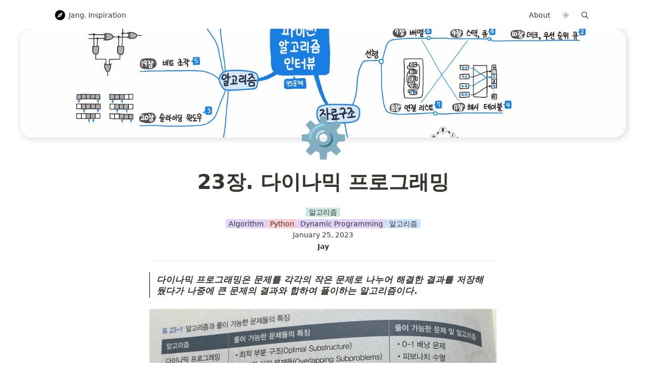

--- FILE ---
content_type: text/html; charset=utf-8
request_url: https://jang-inspiration.com/python-dynamic-programming
body_size: 24172
content:
<!DOCTYPE html><html lang="en"><head><meta charSet="utf-8"/><meta http-equiv="Content-Type" content="text/html; charset=utf-8"/><meta name="viewport" content="width=device-width, initial-scale=1, shrink-to-fit=no"/><meta name="robots" content="index,follow"/><meta property="og:type" content="website"/><meta property="og:site_name" content="Jang. Inspiration"/><meta property="twitter:domain" content="jang-inspiration.com"/><meta name="description" content="파이썬에서 다이나믹 프로그래밍을 구현하는 방법을 살펴보자."/><meta property="og:description" content="파이썬에서 다이나믹 프로그래밍을 구현하는 방법을 살펴보자."/><meta name="twitter:description" content="파이썬에서 다이나믹 프로그래밍을 구현하는 방법을 살펴보자."/><meta name="twitter:card" content="summary_large_image"/><meta name="twitter:image" content="https://jang-inspiration.com/api/social-image?id=d4a53af3-ffa7-403a-8b40-d930c2978e67"/><meta property="og:image" content="https://jang-inspiration.com/api/social-image?id=d4a53af3-ffa7-403a-8b40-d930c2978e67"/><link rel="canonical" href="https://jang-inspiration.com/python-dynamic-programming"/><meta property="og:url" content="https://jang-inspiration.com/python-dynamic-programming"/><meta property="twitter:url" content="https://jang-inspiration.com/python-dynamic-programming"/><link rel="alternate" type="application/rss+xml" href="https://jang-inspiration.com/feed" title="Jang. Inspiration"/><meta property="og:title" content="23장. 다이나믹 프로그래밍"/><meta name="twitter:title" content="23장. 다이나믹 프로그래밍"/><title>23장. 다이나믹 프로그래밍</title><meta name="naver-site-verification" content="3942485b5f7254d146b71f1249d907d89048a4d6"/><link rel="preload" as="image" imageSrcSet="/_next/image?url=https%3A%2F%2Fwww.notion.so%2Fimage%2Fhttps%253A%252F%252Fs3-us-west-2.amazonaws.com%252Fsecure.notion-static.com%252Fbab20d47-cd0f-49b0-8d58-9a35a6e2a8b4%252Falgorithm.png%3Ftable%3Dblock%26id%3Dd4a53af3-ffa7-403a-8b40-d930c2978e67%26cache%3Dv2&amp;w=2048&amp;q=75 1x, /_next/image?url=https%3A%2F%2Fwww.notion.so%2Fimage%2Fhttps%253A%252F%252Fs3-us-west-2.amazonaws.com%252Fsecure.notion-static.com%252Fbab20d47-cd0f-49b0-8d58-9a35a6e2a8b4%252Falgorithm.png%3Ftable%3Dblock%26id%3Dd4a53af3-ffa7-403a-8b40-d930c2978e67%26cache%3Dv2&amp;w=3840&amp;q=75 2x"/><meta name="next-head-count" content="22"/><link rel="shortcut icon" href="/favicon.ico"/><link rel="icon" type="image/png" sizes="32x32" href="favicon.png"/><link rel="manifest" href="/manifest.json"/><link rel="preload" href="/_next/static/css/8daa738ecfa09d0a.css" as="style"/><link rel="stylesheet" href="/_next/static/css/8daa738ecfa09d0a.css" data-n-g=""/><link rel="preload" href="/_next/static/css/4e32f0fa5eadbe4b.css" as="style"/><link rel="stylesheet" href="/_next/static/css/4e32f0fa5eadbe4b.css" data-n-p=""/><noscript data-n-css=""></noscript><script defer="" nomodule="" src="/_next/static/chunks/polyfills-c67a75d1b6f99dc8.js"></script><script defer="" src="/_next/static/chunks/3607272e.9247cdf9f6c03723.js"></script><script defer="" src="/_next/static/chunks/853.10d0f60fe832ba49.js"></script><script defer="" src="/_next/static/chunks/358.0027340467b29549.js"></script><script src="/_next/static/chunks/webpack-5cd14f5c8734fec1.js" defer=""></script><script src="/_next/static/chunks/framework-b759e809ec16812b.js" defer=""></script><script src="/_next/static/chunks/main-3845b10157cfb7fc.js" defer=""></script><script src="/_next/static/chunks/pages/_app-bab65c734b6c3256.js" defer=""></script><script src="/_next/static/chunks/409-b847d04f5159accf.js" defer=""></script><script src="/_next/static/chunks/634-aeca3efc4d340661.js" defer=""></script><script src="/_next/static/chunks/pages/%5BpageId%5D-7c80762b20fbe806.js" defer=""></script><script src="/_next/static/PlptwCnqcaXfPpjLe1Ylm/_buildManifest.js" defer=""></script><script src="/_next/static/PlptwCnqcaXfPpjLe1Ylm/_ssgManifest.js" defer=""></script></head><body><script>
/** Inlined version of noflash.js from use-dark-mode */
;(function () {
  var storageKey = 'darkMode'
  var classNameDark = 'dark-mode'
  var classNameLight = 'light-mode'
  function setClassOnDocumentBody(darkMode) {
    document.body.classList.add(darkMode ? classNameDark : classNameLight)
    document.body.classList.remove(darkMode ? classNameLight : classNameDark)
  }
  var preferDarkQuery = '(prefers-color-scheme: dark)'
  var mql = window.matchMedia(preferDarkQuery)
  var supportsColorSchemeQuery = mql.media === preferDarkQuery
  var localStorageTheme = null
  try {
    localStorageTheme = localStorage.getItem(storageKey)
  } catch (err) {}
  var localStorageExists = localStorageTheme !== null
  if (localStorageExists) {
    localStorageTheme = JSON.parse(localStorageTheme)
  }
  // Determine the source of truth
  if (localStorageExists) {
    // source of truth from localStorage
    setClassOnDocumentBody(localStorageTheme)
  } else if (supportsColorSchemeQuery) {
    // source of truth from system
    setClassOnDocumentBody(mql.matches)
    localStorage.setItem(storageKey, mql.matches)
  } else {
    // source of truth from document.body
    var isDarkMode = document.body.classList.contains(classNameDark)
    localStorage.setItem(storageKey, JSON.stringify(isDarkMode))
  }
})();
</script><div id="__next"><div class="notion notion-app light-mode notion-block-d4a53af3ffa7403a8b40d930c2978e67"><div class="notion-viewport"></div><div class="notion-frame"><header class="notion-header"><div class="notion-nav-header"><div class="breadcrumbs"><a class="breadcrumb" href="/"><div class="notion-page-icon-inline notion-page-icon-image"><span style="box-sizing:border-box;display:inline-block;overflow:hidden;width:initial;height:initial;background:none;opacity:1;border:0;margin:0;padding:0;position:relative;max-width:100%"><span style="box-sizing:border-box;display:block;width:initial;height:initial;background:none;opacity:1;border:0;margin:0;padding:0;max-width:100%"><img style="display:block;max-width:100%;width:initial;height:initial;background:none;opacity:1;border:0;margin:0;padding:0" alt="" aria-hidden="true" src="data:image/svg+xml,%3csvg%20xmlns=%27http://www.w3.org/2000/svg%27%20version=%271.1%27%20width=%272000%27%20height=%272000%27/%3e"/></span><img alt="Jang. Inspiration" src="[data-uri]" decoding="async" data-nimg="intrinsic" class="icon notion-page-icon" style="position:absolute;top:0;left:0;bottom:0;right:0;box-sizing:border-box;padding:0;border:none;margin:auto;display:block;width:0;height:0;min-width:100%;max-width:100%;min-height:100%;max-height:100%;background-size:cover;background-position:0% 0%;filter:blur(20px);background-image:url(&quot;[data-uri]&quot;)"/><noscript><img alt="Jang. Inspiration" srcSet="/_next/image?url=https%3A%2F%2Fwww.notion.so%2Fimage%2Fhttps%253A%252F%252Fs3-us-west-2.amazonaws.com%252Fsecure.notion-static.com%252Fb29e9b03-c79c-4e52-a45e-7228163ba524%252Fcompass-circular-tool_(3).png%3Ftable%3Dblock%26id%3D6246082f-4014-4d06-98ab-59e9840b298a%26cache%3Dv2&amp;w=2048&amp;q=75 1x, /_next/image?url=https%3A%2F%2Fwww.notion.so%2Fimage%2Fhttps%253A%252F%252Fs3-us-west-2.amazonaws.com%252Fsecure.notion-static.com%252Fb29e9b03-c79c-4e52-a45e-7228163ba524%252Fcompass-circular-tool_(3).png%3Ftable%3Dblock%26id%3D6246082f-4014-4d06-98ab-59e9840b298a%26cache%3Dv2&amp;w=3840&amp;q=75 2x" src="/_next/image?url=https%3A%2F%2Fwww.notion.so%2Fimage%2Fhttps%253A%252F%252Fs3-us-west-2.amazonaws.com%252Fsecure.notion-static.com%252Fb29e9b03-c79c-4e52-a45e-7228163ba524%252Fcompass-circular-tool_(3).png%3Ftable%3Dblock%26id%3D6246082f-4014-4d06-98ab-59e9840b298a%26cache%3Dv2&amp;w=3840&amp;q=75" decoding="async" data-nimg="intrinsic" style="position:absolute;top:0;left:0;bottom:0;right:0;box-sizing:border-box;padding:0;border:none;margin:auto;display:block;width:0;height:0;min-width:100%;max-width:100%;min-height:100%;max-height:100%" class="icon notion-page-icon" loading="lazy"/></noscript></span></div><span class="title">Jang. Inspiration</span></a></div><div class="notion-nav-header-rhs breadcrumbs"><a href="/about" class="breadcrumb button">About</a><div class="breadcrumb button styles_hidden__7gYve"><svg stroke="currentColor" fill="currentColor" stroke-width="0" viewBox="0 0 512 512" height="1em" width="1em" xmlns="http://www.w3.org/2000/svg"><path fill="none" stroke-linecap="round" stroke-miterlimit="10" stroke-width="32" d="M256 48v48m0 320v48m147.08-355.08l-33.94 33.94M142.86 369.14l-33.94 33.94M464 256h-48m-320 0H48m355.08 147.08l-33.94-33.94M142.86 142.86l-33.94-33.94"></path><circle cx="256" cy="256" r="80" fill="none" stroke-linecap="round" stroke-miterlimit="10" stroke-width="32"></circle></svg></div><div role="button" class="breadcrumb button notion-search-button"><svg class="notion-icon searchIcon" viewBox="0 0 17 17"><path d="M6.78027 13.6729C8.24805 13.6729 9.60156 13.1982 10.709 12.4072L14.875 16.5732C15.0684 16.7666 15.3232 16.8633 15.5957 16.8633C16.167 16.8633 16.5713 16.4238 16.5713 15.8613C16.5713 15.5977 16.4834 15.3516 16.29 15.1582L12.1504 11.0098C13.0205 9.86719 13.5391 8.45215 13.5391 6.91406C13.5391 3.19629 10.498 0.155273 6.78027 0.155273C3.0625 0.155273 0.0214844 3.19629 0.0214844 6.91406C0.0214844 10.6318 3.0625 13.6729 6.78027 13.6729ZM6.78027 12.2139C3.87988 12.2139 1.48047 9.81445 1.48047 6.91406C1.48047 4.01367 3.87988 1.61426 6.78027 1.61426C9.68066 1.61426 12.0801 4.01367 12.0801 6.91406C12.0801 9.81445 9.68066 12.2139 6.78027 12.2139Z"></path></svg></div></div></div></header><div class="notion-page-scroller"><div class="notion-page-cover-wrapper"><span style="box-sizing:border-box;display:inline-block;overflow:hidden;width:initial;height:initial;background:none;opacity:1;border:0;margin:0;padding:0;position:relative;max-width:100%"><span style="box-sizing:border-box;display:block;width:initial;height:initial;background:none;opacity:1;border:0;margin:0;padding:0;max-width:100%"><img style="display:block;max-width:100%;width:initial;height:initial;background:none;opacity:1;border:0;margin:0;padding:0" alt="" aria-hidden="true" src="data:image/svg+xml,%3csvg%20xmlns=%27http://www.w3.org/2000/svg%27%20version=%271.1%27%20width=%272000%27%20height=%271333%27/%3e"/></span><img alt="23장. 다이나믹 프로그래밍" srcSet="/_next/image?url=https%3A%2F%2Fwww.notion.so%2Fimage%2Fhttps%253A%252F%252Fs3-us-west-2.amazonaws.com%252Fsecure.notion-static.com%252Fbab20d47-cd0f-49b0-8d58-9a35a6e2a8b4%252Falgorithm.png%3Ftable%3Dblock%26id%3Dd4a53af3-ffa7-403a-8b40-d930c2978e67%26cache%3Dv2&amp;w=2048&amp;q=75 1x, /_next/image?url=https%3A%2F%2Fwww.notion.so%2Fimage%2Fhttps%253A%252F%252Fs3-us-west-2.amazonaws.com%252Fsecure.notion-static.com%252Fbab20d47-cd0f-49b0-8d58-9a35a6e2a8b4%252Falgorithm.png%3Ftable%3Dblock%26id%3Dd4a53af3-ffa7-403a-8b40-d930c2978e67%26cache%3Dv2&amp;w=3840&amp;q=75 2x" src="/_next/image?url=https%3A%2F%2Fwww.notion.so%2Fimage%2Fhttps%253A%252F%252Fs3-us-west-2.amazonaws.com%252Fsecure.notion-static.com%252Fbab20d47-cd0f-49b0-8d58-9a35a6e2a8b4%252Falgorithm.png%3Ftable%3Dblock%26id%3Dd4a53af3-ffa7-403a-8b40-d930c2978e67%26cache%3Dv2&amp;w=3840&amp;q=75" decoding="async" data-nimg="intrinsic" class="notion-page-cover" style="position:absolute;top:0;left:0;bottom:0;right:0;box-sizing:border-box;padding:0;border:none;margin:auto;display:block;width:0;height:0;min-width:100%;max-width:100%;min-height:100%;max-height:100%;object-position:center 50%;background-size:cover;background-position:center 50%;filter:blur(20px);background-image:url(&quot;[data-uri]&quot;)"/><noscript><img alt="23장. 다이나믹 프로그래밍" srcSet="/_next/image?url=https%3A%2F%2Fwww.notion.so%2Fimage%2Fhttps%253A%252F%252Fs3-us-west-2.amazonaws.com%252Fsecure.notion-static.com%252Fbab20d47-cd0f-49b0-8d58-9a35a6e2a8b4%252Falgorithm.png%3Ftable%3Dblock%26id%3Dd4a53af3-ffa7-403a-8b40-d930c2978e67%26cache%3Dv2&amp;w=2048&amp;q=75 1x, /_next/image?url=https%3A%2F%2Fwww.notion.so%2Fimage%2Fhttps%253A%252F%252Fs3-us-west-2.amazonaws.com%252Fsecure.notion-static.com%252Fbab20d47-cd0f-49b0-8d58-9a35a6e2a8b4%252Falgorithm.png%3Ftable%3Dblock%26id%3Dd4a53af3-ffa7-403a-8b40-d930c2978e67%26cache%3Dv2&amp;w=3840&amp;q=75 2x" src="/_next/image?url=https%3A%2F%2Fwww.notion.so%2Fimage%2Fhttps%253A%252F%252Fs3-us-west-2.amazonaws.com%252Fsecure.notion-static.com%252Fbab20d47-cd0f-49b0-8d58-9a35a6e2a8b4%252Falgorithm.png%3Ftable%3Dblock%26id%3Dd4a53af3-ffa7-403a-8b40-d930c2978e67%26cache%3Dv2&amp;w=3840&amp;q=75" decoding="async" data-nimg="intrinsic" style="position:absolute;top:0;left:0;bottom:0;right:0;box-sizing:border-box;padding:0;border:none;margin:auto;display:block;width:0;height:0;min-width:100%;max-width:100%;min-height:100%;max-height:100%;object-position:center 50%" class="notion-page-cover"/></noscript></span></div><main class="notion-page notion-page-has-cover notion-page-has-icon notion-page-has-text-icon notion-full-page"><div class="notion-page-icon-hero notion-page-icon-span"><span class="notion-page-icon" role="img" aria-label="⚙️">⚙️</span></div><h1 class="notion-title">23장. 다이나믹 프로그래밍</h1><div class="notion-collection-page-properties"><div class="notion-collection-row"><div class="notion-collection-row-body"><div class="notion-collection-row-property"><div class="notion-collection-column-title"><svg viewBox="0 0 14 14" class="notion-collection-column-title-icon"><path d="M7 13A6 6 0 107 1a6 6 0 000 12zM3.751 5.323A.2.2 0 013.909 5h6.182a.2.2 0 01.158.323L7.158 9.297a.2.2 0 01-.316 0L3.751 5.323z"></path></svg><div class="notion-collection-column-title-body">Category</div></div><div class="notion-collection-row-value"><span class="notion-property notion-property-select"><div class="notion-property-select-item notion-item-green">알고리즘</div></span></div></div><div class="notion-collection-row-property"><div class="notion-collection-column-title"><svg viewBox="0 0 14 14" class="notion-collection-column-title-icon"><path d="M4 3a1 1 0 011-1h7a1 1 0 110 2H5a1 1 0 01-1-1zm0 4a1 1 0 011-1h7a1 1 0 110 2H5a1 1 0 01-1-1zm0 4a1 1 0 011-1h7a1 1 0 110 2H5a1 1 0 01-1-1zM2 4a1 1 0 110-2 1 1 0 010 2zm0 4a1 1 0 110-2 1 1 0 010 2zm0 4a1 1 0 110-2 1 1 0 010 2z"></path></svg><div class="notion-collection-column-title-body">Tags</div></div><div class="notion-collection-row-value"><span class="notion-property notion-property-multi_select"><div class="notion-property-multi_select-item notion-item-purple">Algorithm</div><div class="notion-property-multi_select-item notion-item-red">Python</div><div class="notion-property-multi_select-item notion-item-purple">Dynamic Programming</div><div class="notion-property-multi_select-item notion-item-blue">알고리즘</div></span></div></div><div class="notion-collection-row-property"><div class="notion-collection-column-title"><svg viewBox="0 0 14 14" class="notion-collection-column-title-icon"><path d="M10.889 5.5H3.11v1.556h7.778V5.5zm1.555-4.444h-.777V0H10.11v1.056H3.89V0H2.333v1.056h-.777c-.864 0-1.548.7-1.548 1.555L0 12.5c0 .856.692 1.5 1.556 1.5h10.888C13.3 14 14 13.356 14 12.5V2.611c0-.855-.7-1.555-1.556-1.555zm0 11.444H1.556V3.944h10.888V12.5zM8.556 8.611H3.11v1.556h5.445V8.61z"></path></svg><div class="notion-collection-column-title-body">Published</div></div><div class="notion-collection-row-value"><span class="notion-property notion-property-date">January 25, 2023</span></div></div><div class="notion-collection-row-property"><div class="notion-collection-column-title"><svg viewBox="0 0 14 14" class="notion-collection-column-title-icon"><path d="M7 4.568a.5.5 0 00-.5-.5h-6a.5.5 0 00-.5.5v1.046a.5.5 0 00.5.5h6a.5.5 0 00.5-.5V4.568zM.5 1a.5.5 0 00-.5.5v1.045a.5.5 0 00.5.5h12a.5.5 0 00.5-.5V1.5a.5.5 0 00-.5-.5H.5zM0 8.682a.5.5 0 00.5.5h11a.5.5 0 00.5-.5V7.636a.5.5 0 00-.5-.5H.5a.5.5 0 00-.5.5v1.046zm0 3.068a.5.5 0 00.5.5h9a.5.5 0 00.5-.5v-1.045a.5.5 0 00-.5-.5h-9a.5.5 0 00-.5.5v1.045z"></path></svg><div class="notion-collection-column-title-body">Author</div></div><div class="notion-collection-row-value"><span class="notion-property notion-property-text"><b>Jay</b></span></div></div></div></div></div><div class="notion-page-content notion-page-content-has-aside"><article class="notion-page-content-inner"><blockquote class="notion-quote notion-block-9b0512f0321b488ba3a6e481885d1c1c"><div>다이나믹 프로그래밍은 문제를 각각의 작은 문제로 나누어 해결한 결과를 저장해뒀다가 나중에 큰 문제의 결과와 합하여 풀이하는 알고리즘이다.</div></blockquote><figure class="notion-asset-wrapper notion-asset-wrapper-image notion-block-19cb49411589458e8a849a47d9cc84e6"><div style="position:relative;display:flex;justify-content:center;align-self:center;width:100%;max-width:100%;flex-direction:column;height:100%"><span style="box-sizing:border-box;display:inline-block;overflow:hidden;width:initial;height:initial;background:none;opacity:1;border:0;margin:0;padding:0;position:relative;max-width:100%"><span style="box-sizing:border-box;display:block;width:initial;height:initial;background:none;opacity:1;border:0;margin:0;padding:0;max-width:100%"><img style="display:block;max-width:100%;width:initial;height:initial;background:none;opacity:1;border:0;margin:0;padding:0" alt="" aria-hidden="true" src="data:image/svg+xml,%3csvg%20xmlns=%27http://www.w3.org/2000/svg%27%20version=%271.1%27%20width=%272000%27%20height=%27798%27/%3e"/></span><img alt="notion image" src="[data-uri]" decoding="async" data-nimg="intrinsic" style="position:absolute;top:0;left:0;bottom:0;right:0;box-sizing:border-box;padding:0;border:none;margin:auto;display:block;width:0;height:0;min-width:100%;max-width:100%;min-height:100%;max-height:100%;object-fit:cover;background-size:cover;background-position:0% 0%;filter:blur(20px);background-image:url(&quot;[data-uri]&quot;)"/><noscript><img alt="notion image" srcSet="/_next/image?url=https%3A%2F%2Fwww.notion.so%2Fimage%2Fhttps%253A%252F%252Fs3-us-west-2.amazonaws.com%252Fsecure.notion-static.com%252F87ccb521-6a6b-4523-8fa0-dbf7afbdd482%252F%2525E1%252584%252589%2525E1%252585%2525B3%2525E1%252584%25258F%2525E1%252585%2525B3%2525E1%252584%252585%2525E1%252585%2525B5%2525E1%252586%2525AB%2525E1%252584%252589%2525E1%252585%2525A3%2525E1%252586%2525BA_2023-01-26_%2525E1%252584%25258B%2525E1%252585%2525A9%2525E1%252584%252592%2525E1%252585%2525AE_9.47.47.png%3Ftable%3Dblock%26id%3D19cb4941-1589-458e-8a84-9a47d9cc84e6%26cache%3Dv2&amp;w=2048&amp;q=75 1x, /_next/image?url=https%3A%2F%2Fwww.notion.so%2Fimage%2Fhttps%253A%252F%252Fs3-us-west-2.amazonaws.com%252Fsecure.notion-static.com%252F87ccb521-6a6b-4523-8fa0-dbf7afbdd482%252F%2525E1%252584%252589%2525E1%252585%2525B3%2525E1%252584%25258F%2525E1%252585%2525B3%2525E1%252584%252585%2525E1%252585%2525B5%2525E1%252586%2525AB%2525E1%252584%252589%2525E1%252585%2525A3%2525E1%252586%2525BA_2023-01-26_%2525E1%252584%25258B%2525E1%252585%2525A9%2525E1%252584%252592%2525E1%252585%2525AE_9.47.47.png%3Ftable%3Dblock%26id%3D19cb4941-1589-458e-8a84-9a47d9cc84e6%26cache%3Dv2&amp;w=3840&amp;q=75 2x" src="/_next/image?url=https%3A%2F%2Fwww.notion.so%2Fimage%2Fhttps%253A%252F%252Fs3-us-west-2.amazonaws.com%252Fsecure.notion-static.com%252F87ccb521-6a6b-4523-8fa0-dbf7afbdd482%252F%2525E1%252584%252589%2525E1%252585%2525B3%2525E1%252584%25258F%2525E1%252585%2525B3%2525E1%252584%252585%2525E1%252585%2525B5%2525E1%252586%2525AB%2525E1%252584%252589%2525E1%252585%2525A3%2525E1%252586%2525BA_2023-01-26_%2525E1%252584%25258B%2525E1%252585%2525A9%2525E1%252584%252592%2525E1%252585%2525AE_9.47.47.png%3Ftable%3Dblock%26id%3D19cb4941-1589-458e-8a84-9a47d9cc84e6%26cache%3Dv2&amp;w=3840&amp;q=75" decoding="async" data-nimg="intrinsic" style="position:absolute;top:0;left:0;bottom:0;right:0;box-sizing:border-box;padding:0;border:none;margin:auto;display:block;width:0;height:0;min-width:100%;max-width:100%;min-height:100%;max-height:100%;object-fit:cover" loading="lazy"/></noscript></span></div></figure><ul class="notion-list notion-list-disc notion-block-5ac3a984e42644eda494e3a04534aaf1"><li>다익스트라 알고리즘은 <b>최적 부분 구조, 중복된 하위 문제들, 탐욕 선택 속성</b>을 모두 갖는 알고리즘이다.</li><ul class="notion-list notion-list-disc notion-block-5ac3a984e42644eda494e3a04534aaf1"><li><b>보통 다이나믹 프로그래밍은 이전의 결과값을 활용해야 하고, 그리디 알고리즘은 그 상태만에서의 최적 선택을 한다</b></li><li>분할 정복의 경우에는 하위 문제 및 결과 값이 다를 수 있으므로, 다이나믹 프로그래밍에 해당하지 않는다.</li></ul></ul><ul class="notion-list notion-list-disc notion-block-02a6e212b7c144738564b16571ca4569"><li>대표적으로 피보나치 수열 문제 f(3)=f(2)+f(1), f(4)=f(3)+f(2)+f(1) 이 다이나믹 프로그래밍이다.</li></ul><div class="notion-blank notion-block-ac38cb52bc8e47cda22779c6043d4ece"> </div><h4 class="notion-h notion-h3 notion-h-indent-0 notion-block-2b9ae4b70fec45f2b91375263351c833" data-id="2b9ae4b70fec45f2b91375263351c833"><span><div id="2b9ae4b70fec45f2b91375263351c833" class="notion-header-anchor"></div><a class="notion-hash-link" href="#2b9ae4b70fec45f2b91375263351c833" title="상향식"><svg viewBox="0 0 16 16" width="16" height="16"><path fill-rule="evenodd" d="M7.775 3.275a.75.75 0 001.06 1.06l1.25-1.25a2 2 0 112.83 2.83l-2.5 2.5a2 2 0 01-2.83 0 .75.75 0 00-1.06 1.06 3.5 3.5 0 004.95 0l2.5-2.5a3.5 3.5 0 00-4.95-4.95l-1.25 1.25zm-4.69 9.64a2 2 0 010-2.83l2.5-2.5a2 2 0 012.83 0 .75.75 0 001.06-1.06 3.5 3.5 0 00-4.95 0l-2.5 2.5a3.5 3.5 0 004.95 4.95l1.25-1.25a.75.75 0 00-1.06-1.06l-1.25 1.25a2 2 0 01-2.83 0z"></path></svg></a><span class="notion-h-title">상향식</span></span></h4><hr class="notion-hr notion-block-53a59e0d0ac24398ae47a3e745be3f6c"/><ul class="notion-list notion-list-disc notion-block-b4579ef9d0aa44858a42740987c98fb0"><li>작은 하위 문제부터 차례로 정답을 풀어나가며 큰 문제의 정답을 만든다.</li></ul><ul class="notion-list notion-list-disc notion-block-e665d952535e4c1a9db807947a7994d1"><li>이 방식을 타뷸레이션(Tabulation)이라 하며, 이 방식만을 다이나믹 프로그래밍이라 지칭하는 경우도 있다.</li></ul><ul class="notion-list notion-list-disc notion-block-0d055989f19949e9934823685a22798f"><li>타뷸레이션 = 데이터를 테이블 형태로 만들면서 문제를 풀이한다</li></ul><pre class="notion-code"><div class="notion-code-copy"><div class="notion-code-copy-button"><svg fill="currentColor" viewBox="0 0 16 16" width="1em" version="1.1"><path fill-rule="evenodd" d="M0 6.75C0 5.784.784 5 1.75 5h1.5a.75.75 0 010 1.5h-1.5a.25.25 0 00-.25.25v7.5c0 .138.112.25.25.25h7.5a.25.25 0 00.25-.25v-1.5a.75.75 0 011.5 0v1.5A1.75 1.75 0 019.25 16h-7.5A1.75 1.75 0 010 14.25v-7.5z"></path><path fill-rule="evenodd" d="M5 1.75C5 .784 5.784 0 6.75 0h7.5C15.216 0 16 .784 16 1.75v7.5A1.75 1.75 0 0114.25 11h-7.5A1.75 1.75 0 015 9.25v-7.5zm1.75-.25a.25.25 0 00-.25.25v7.5c0 .138.112.25.25.25h7.5a.25.25 0 00.25-.25v-7.5a.25.25 0 00-.25-.25h-7.5z"></path></svg></div></div><code class="language-python">def fib(n):
	dp[0] = 0
	dp[1] = 1
	
	for i in range(2, n+1):
		dp[i] = dp[i-1] + dp[i-2]

	return dp[n]</code></pre><div class="notion-blank notion-block-5f82bf1af3fe4a7aa6828cccc7399bc8"> </div><h4 class="notion-h notion-h3 notion-h-indent-0 notion-block-d4ce6066f08846fc978944038fde2fc3" data-id="d4ce6066f08846fc978944038fde2fc3"><span><div id="d4ce6066f08846fc978944038fde2fc3" class="notion-header-anchor"></div><a class="notion-hash-link" href="#d4ce6066f08846fc978944038fde2fc3" title="하향식"><svg viewBox="0 0 16 16" width="16" height="16"><path fill-rule="evenodd" d="M7.775 3.275a.75.75 0 001.06 1.06l1.25-1.25a2 2 0 112.83 2.83l-2.5 2.5a2 2 0 01-2.83 0 .75.75 0 00-1.06 1.06 3.5 3.5 0 004.95 0l2.5-2.5a3.5 3.5 0 00-4.95-4.95l-1.25 1.25zm-4.69 9.64a2 2 0 010-2.83l2.5-2.5a2 2 0 012.83 0 .75.75 0 001.06-1.06 3.5 3.5 0 00-4.95 0l-2.5 2.5a3.5 3.5 0 004.95 4.95l1.25-1.25a.75.75 0 00-1.06-1.06l-1.25 1.25a2 2 0 01-2.83 0z"></path></svg></a><span class="notion-h-title">하향식</span></span></h4><hr class="notion-hr notion-block-e6dfb83a9ebd4f69be28c88ec95b5e64"/><ul class="notion-list notion-list-disc notion-block-4faab527e843415c96a4646ce4b0bfe6"><li>하위 문제에 대한 정답을 계산했는지 확인해가며, 자연스럽게 재귀로 풀어나간다.</li></ul><ul class="notion-list notion-list-disc notion-block-f466697544db475e8923cb3a3e876ea7"><li>기존 재귀 풀이와 거의 동일하면서도, 이미 풀이했는지 확인하여 재확인하는 효율적인 방식으로 메모이제이션(Memoization) 방식이라고도 부른다.</li></ul><pre class="notion-code"><div class="notion-code-copy"><div class="notion-code-copy-button"><svg fill="currentColor" viewBox="0 0 16 16" width="1em" version="1.1"><path fill-rule="evenodd" d="M0 6.75C0 5.784.784 5 1.75 5h1.5a.75.75 0 010 1.5h-1.5a.25.25 0 00-.25.25v7.5c0 .138.112.25.25.25h7.5a.25.25 0 00.25-.25v-1.5a.75.75 0 011.5 0v1.5A1.75 1.75 0 019.25 16h-7.5A1.75 1.75 0 010 14.25v-7.5z"></path><path fill-rule="evenodd" d="M5 1.75C5 .784 5.784 0 6.75 0h7.5C15.216 0 16 .784 16 1.75v7.5A1.75 1.75 0 0114.25 11h-7.5A1.75 1.75 0 015 9.25v-7.5zm1.75-.25a.25.25 0 00-.25.25v7.5c0 .138.112.25.25.25h7.5a.25.25 0 00.25-.25v-7.5a.25.25 0 00-.25-.25h-7.5z"></path></svg></div></div><code class="language-python">def fib(n):
	if n &lt;= 1:
		return n
	
	if dp[n]:
		return dp[n]

	dp[n] = fib(n-1)+fib(n-2)
	return dp[n]</code></pre><div class="notion-blank notion-block-4be15d594c1c40dfac3d525a557fc416"> </div><h4 class="notion-h notion-h3 notion-h-indent-0 notion-block-1caf80b39d5e475492943d66184c0a8e" data-id="1caf80b39d5e475492943d66184c0a8e"><span><div id="1caf80b39d5e475492943d66184c0a8e" class="notion-header-anchor"></div><a class="notion-hash-link" href="#1caf80b39d5e475492943d66184c0a8e" title="문제 리스트"><svg viewBox="0 0 16 16" width="16" height="16"><path fill-rule="evenodd" d="M7.775 3.275a.75.75 0 001.06 1.06l1.25-1.25a2 2 0 112.83 2.83l-2.5 2.5a2 2 0 01-2.83 0 .75.75 0 00-1.06 1.06 3.5 3.5 0 004.95 0l2.5-2.5a3.5 3.5 0 00-4.95-4.95l-1.25 1.25zm-4.69 9.64a2 2 0 010-2.83l2.5-2.5a2 2 0 012.83 0 .75.75 0 001.06-1.06 3.5 3.5 0 00-4.95 0l-2.5 2.5a3.5 3.5 0 004.95 4.95l1.25-1.25a.75.75 0 00-1.06-1.06l-1.25 1.25a2 2 0 01-2.83 0z"></path></svg></a><span class="notion-h-title">문제 리스트</span></span></h4><div><div></div></div><div class="notion-collection notion-block-f2381ae460a5445caf3098073f05e3ae"><div class="notion-list-collection"><div class="notion-list-view"><div class="notion-list-body"><a class="notion-list-item notion-page-link" href="/85"><div class="notion-list-item-title"><span class="notion-property notion-property-title"><a class="notion-page-link" href="/85"><span class="notion-page-title"><div class="notion-page-icon-inline notion-page-icon-span"><span class="notion-page-title-icon notion-page-icon" role="img" aria-label="⭐">⭐</span></div><span class="notion-page-title-text">85번: 피보나치 수</span></span></a></span></div><div class="notion-list-item-body"><div class="notion-list-item-property"><span class="notion-property notion-property-multi_select"></span></div></div></a></div></div></div></div><div class="notion-blank notion-block-8a9a350dfeae451cbbca99c528b69013"> </div></article><aside class="notion-aside"></aside></div></main></div></div></div><div style="width:100%;background-color:#ffffff;color:#373534;padding:20px"><div id="disqus_thread"></div><footer class="styles_footer__RBpyk"><div class="styles_copyright__nhL_k">Copyright 2023 <!-- -->Jang Yeong</div><div class="styles_settings__GyEhi"></div><div class="styles_social__ptL3p"><a class="styles_github__0JN7a" href="https://github.com/longshiine" title="GitHub @longshiine" target="_blank" rel="noopener noreferrer"><svg stroke="currentColor" fill="currentColor" stroke-width="0" viewBox="0 0 496 512" height="1em" width="1em" xmlns="http://www.w3.org/2000/svg"><path d="M165.9 397.4c0 2-2.3 3.6-5.2 3.6-3.3.3-5.6-1.3-5.6-3.6 0-2 2.3-3.6 5.2-3.6 3-.3 5.6 1.3 5.6 3.6zm-31.1-4.5c-.7 2 1.3 4.3 4.3 4.9 2.6 1 5.6 0 6.2-2s-1.3-4.3-4.3-5.2c-2.6-.7-5.5.3-6.2 2.3zm44.2-1.7c-2.9.7-4.9 2.6-4.6 4.9.3 2 2.9 3.3 5.9 2.6 2.9-.7 4.9-2.6 4.6-4.6-.3-1.9-3-3.2-5.9-2.9zM244.8 8C106.1 8 0 113.3 0 252c0 110.9 69.8 205.8 169.5 239.2 12.8 2.3 17.3-5.6 17.3-12.1 0-6.2-.3-40.4-.3-61.4 0 0-70 15-84.7-29.8 0 0-11.4-29.1-27.8-36.6 0 0-22.9-15.7 1.6-15.4 0 0 24.9 2 38.6 25.8 21.9 38.6 58.6 27.5 72.9 20.9 2.3-16 8.8-27.1 16-33.7-55.9-6.2-112.3-14.3-112.3-110.5 0-27.5 7.6-41.3 23.6-58.9-2.6-6.5-11.1-33.3 2.6-67.9 20.9-6.5 69 27 69 27 20-5.6 41.5-8.5 62.8-8.5s42.8 2.9 62.8 8.5c0 0 48.1-33.6 69-27 13.7 34.7 5.2 61.4 2.6 67.9 16 17.7 25.8 31.5 25.8 58.9 0 96.5-58.9 104.2-114.8 110.5 9.2 7.9 17 22.9 17 46.4 0 33.7-.3 75.4-.3 83.6 0 6.5 4.6 14.4 17.3 12.1C428.2 457.8 496 362.9 496 252 496 113.3 383.5 8 244.8 8zM97.2 352.9c-1.3 1-1 3.3.7 5.2 1.6 1.6 3.9 2.3 5.2 1 1.3-1 1-3.3-.7-5.2-1.6-1.6-3.9-2.3-5.2-1zm-10.8-8.1c-.7 1.3.3 2.9 2.3 3.9 1.6 1 3.6.7 4.3-.7.7-1.3-.3-2.9-2.3-3.9-2-.6-3.6-.3-4.3.7zm32.4 35.6c-1.6 1.3-1 4.3 1.3 6.2 2.3 2.3 5.2 2.6 6.5 1 1.3-1.3.7-4.3-1.3-6.2-2.2-2.3-5.2-2.6-6.5-1zm-11.4-14.7c-1.6 1-1.6 3.6 0 5.9 1.6 2.3 4.3 3.3 5.6 2.3 1.6-1.3 1.6-3.9 0-6.2-1.4-2.3-4-3.3-5.6-2z"></path></svg></a><a class="styles_linkedin__bgwDi" href="https://www.linkedin.com/in/jangyeong-kim-b7924422a" title="LinkedIn Jang Yeong" target="_blank" rel="noopener noreferrer"><svg stroke="currentColor" fill="currentColor" stroke-width="0" viewBox="0 0 448 512" height="1em" width="1em" xmlns="http://www.w3.org/2000/svg"><path d="M416 32H31.9C14.3 32 0 46.5 0 64.3v383.4C0 465.5 14.3 480 31.9 480H416c17.6 0 32-14.5 32-32.3V64.3c0-17.8-14.4-32.3-32-32.3zM135.4 416H69V202.2h66.5V416zm-33.2-243c-21.3 0-38.5-17.3-38.5-38.5S80.9 96 102.2 96c21.2 0 38.5 17.3 38.5 38.5 0 21.3-17.2 38.5-38.5 38.5zm282.1 243h-66.4V312c0-24.8-.5-56.7-34.5-56.7-34.6 0-39.9 27-39.9 54.9V416h-66.4V202.2h63.7v29.2h.9c8.9-16.8 30.6-34.5 62.9-34.5 67.2 0 79.7 44.3 79.7 101.9V416z"></path></svg></a><a class="styles_instagram__BY5Hj" href="https://instagram.com/jang.inspiration" title="Instagram Jang Yeong" target="_blank" rel="noopener noreferrer"><svg stroke="currentColor" fill="currentColor" stroke-width="0" viewBox="0 0 24 24" height="1em" width="1em" xmlns="http://www.w3.org/2000/svg"><g><path fill="none" d="M0 0h24v24H0z"></path><path fill-rule="nonzero" d="M12 2c2.717 0 3.056.01 4.122.06 1.065.05 1.79.217 2.428.465.66.254 1.216.598 1.772 1.153a4.908 4.908 0 0 1 1.153 1.772c.247.637.415 1.363.465 2.428.047 1.066.06 1.405.06 4.122 0 2.717-.01 3.056-.06 4.122-.05 1.065-.218 1.79-.465 2.428a4.883 4.883 0 0 1-1.153 1.772 4.915 4.915 0 0 1-1.772 1.153c-.637.247-1.363.415-2.428.465-1.066.047-1.405.06-4.122.06-2.717 0-3.056-.01-4.122-.06-1.065-.05-1.79-.218-2.428-.465a4.89 4.89 0 0 1-1.772-1.153 4.904 4.904 0 0 1-1.153-1.772c-.248-.637-.415-1.363-.465-2.428C2.013 15.056 2 14.717 2 12c0-2.717.01-3.056.06-4.122.05-1.066.217-1.79.465-2.428a4.88 4.88 0 0 1 1.153-1.772A4.897 4.897 0 0 1 5.45 2.525c.638-.248 1.362-.415 2.428-.465C8.944 2.013 9.283 2 12 2zm0 5a5 5 0 1 0 0 10 5 5 0 0 0 0-10zm6.5-.25a1.25 1.25 0 0 0-2.5 0 1.25 1.25 0 0 0 2.5 0zM12 9a3 3 0 1 1 0 6 3 3 0 0 1 0-6z"></path></g></svg></a></div></footer></div></div><script id="__NEXT_DATA__" type="application/json">{"props":{"pageProps":{"site":{"domain":"jang-inspiration.com","name":"Jang. Inspiration","rootNotionPageId":"6246082f40144d0698ab59e9840b298a","rootNotionSpaceId":null,"description":"장영의 영감노트"},"recordMap":{"block":{"d4a53af3-ffa7-403a-8b40-d930c2978e67":{"value":{"id":"d4a53af3-ffa7-403a-8b40-d930c2978e67","version":323,"type":"page","properties":{"==~K":[["Yes"]],"AfoN":[["알고리즘"]],"BN]P":[["Algorithm,Python,Dynamic Programming,알고리즘"]],"NVm^":[["python-dynamic-programming"]],"a\u003cql":[["‣",[["d",{"type":"date","start_date":"2023-01-25"}]]]],"}nqi":[["Jay"]],"~]S\u003c":[["파이썬에서 다이나믹 프로그래밍을 구현하는 방법을 살펴보자."]],"title":[["23장. 다이나믹 프로그래밍"]]},"content":["9b0512f0-321b-488b-a3a6-e481885d1c1c","19cb4941-1589-458e-8a84-9a47d9cc84e6","5ac3a984-e426-44ed-a494-e3a04534aaf1","02a6e212-b7c1-4473-8564-b16571ca4569","ac38cb52-bc8e-47cd-a227-79c6043d4ece","2b9ae4b7-0fec-45f2-b913-75263351c833","53a59e0d-0ac2-4398-ae47-a3e745be3f6c","b4579ef9-d0aa-4485-8a42-740987c98fb0","e665d952-535e-4c1a-9db8-07947a7994d1","0d055989-f199-49e9-9348-23685a22798f","5c685675-21f6-4afc-b6c6-1edb51175b7c","5f82bf1a-f3fe-4a7a-a682-8cccc7399bc8","d4ce6066-f088-46fc-9789-44038fde2fc3","e6dfb83a-9ebd-4f69-be28-c88ec95b5e64","4faab527-e843-415c-96a4-646ce4b0bfe6","f4666975-44db-475e-8923-cb3a3e876ea7","d1c76fd0-f930-4bdb-b91d-3b962abdd007","4be15d59-4c1c-40df-ac3d-525a557fc416","1caf80b3-9d5e-4754-9294-3d66184c0a8e","f2381ae4-60a5-445c-af30-98073f05e3ae","8a9a350d-feae-451c-bbca-99c528b69013"],"format":{"page_icon":"⚙️","page_cover":"https://s3-us-west-2.amazonaws.com/secure.notion-static.com/bab20d47-cd0f-49b0-8d58-9a35a6e2a8b4/algorithm.png","block_locked":false,"block_locked_by":"3cb8c772-be03-4bd1-aa7d-b0df8495a3bb","copied_from_pointer":{"id":"58472391-14d7-4fc7-a758-69cbe70c43b6","table":"block","spaceId":"4af10338-3e65-4b50-af9f-798d59d5c8f6"},"page_cover_position":0.5},"created_time":1676182465576,"last_edited_time":1679637215830,"parent_id":"ba8460cf-4781-486e-8976-01358ef4659d","parent_table":"collection","alive":true,"copied_from":"58472391-14d7-4fc7-a758-69cbe70c43b6","file_ids":["bab20d47-cd0f-49b0-8d58-9a35a6e2a8b4"],"space_id":"4af10338-3e65-4b50-af9f-798d59d5c8f6","crdt_format_version":1,"crdt_data":{"title":{"r":"bRZGUVyIaGxJkqc25EM4xQ,\"start\",\"end\"","n":{"bRZGUVyIaGxJkqc25EM4xQ,\"start\",\"end\"":{"s":{"x":"bRZGUVyIaGxJkqc25EM4xQ","i":[{"t":"s"},{"t":"t","i":["ujHhgzcNTVHj",1],"o":"start","l":15,"c":"23장. 다이나믹 프로그래밍"},{"t":"e"}],"l":""},"c":[]}}}}},"role":"reader"},"4f20ede8-ccf7-4ae1-82e5-819e100dd032":{"value":{"id":"4f20ede8-ccf7-4ae1-82e5-819e100dd032","version":166,"type":"collection_view","view_ids":["d91647c5-6a81-48b1-a1ff-a04529d0ddba"],"collection_id":"ba8460cf-4781-486e-8976-01358ef4659d","format":{"collection_pointer":{"id":"ba8460cf-4781-486e-8976-01358ef4659d","table":"collection","spaceId":"4af10338-3e65-4b50-af9f-798d59d5c8f6"},"copied_from_pointer":{"id":"3e3073e9-7aee-481c-b831-765e112ec7b5","table":"block","spaceId":"fde5ac74-eea3-4527-8f00-4482710e1af3"}},"created_time":1675998770865,"last_edited_time":1736229673417,"parent_id":"6246082f-4014-4d06-98ab-59e9840b298a","parent_table":"block","alive":true,"copied_from":"3e3073e9-7aee-481c-b831-765e112ec7b5","space_id":"4af10338-3e65-4b50-af9f-798d59d5c8f6","crdt_format_version":1,"crdt_data":{"title":{"r":"waHj82k54v8rzDGc0CZC7A,\"start\",\"end\"","n":{"waHj82k54v8rzDGc0CZC7A,\"start\",\"end\"":{"s":{"x":"waHj82k54v8rzDGc0CZC7A","i":[{"t":"s"},{"t":"e"}],"l":""},"c":[]}}}}},"role":"reader"},"6246082f-4014-4d06-98ab-59e9840b298a":{"value":{"id":"6246082f-4014-4d06-98ab-59e9840b298a","version":666,"type":"page","properties":{"title":[["Jang. Inspiration"]]},"content":["651dcdf3-689d-42d2-8497-64f8509d3504","2d698458-afb5-808d-8df6-edb9cb7fe30b","2d698458-afb5-80a5-9ed3-f4d8164dc397","0bd6df0e-6679-499e-b382-c9dc2c597776","f4c89bb7-a90e-41d7-a678-588b3deff765","d5557a1e-de5e-4085-896d-362a19928b69","4f20ede8-ccf7-4ae1-82e5-819e100dd032","ce518f27-4e46-4e98-ac75-13c467c1370c","26750b04-e793-40e7-abe5-049fb983c543","dfee9c57-3be6-41db-8113-a54eeef675a7","1109cf3f-d8f9-4532-a13e-1af177ad4fdd","5855fe5e-17e2-4f14-8b66-702838bcc734","1ce15c11-9ce9-4c44-bdb6-2b438d350b7b"],"format":{"site_id":"1b510338-3e65-8134-995f-00795383fefe","page_icon":"https://s3-us-west-2.amazonaws.com/secure.notion-static.com/b29e9b03-c79c-4e52-a45e-7228163ba524/compass-circular-tool_(3).png","page_cover":"/images/page-cover/nasa_reduced_gravity_walking_simulator.jpg","copied_from_pointer":{"id":"78754261-97cf-4616-9880-9def95960ebf","table":"block","spaceId":"fde5ac74-eea3-4527-8f00-4482710e1af3"},"page_cover_position":0.5},"permissions":[{"role":"editor","type":"user_permission","user_id":"3cb8c772-be03-4bd1-aa7d-b0df8495a3bb"},{"role":"reader","type":"public_permission","is_site":true,"added_timestamp":1679279835191}],"created_time":1675998770872,"last_edited_time":1766839943782,"parent_id":"4af10338-3e65-4b50-af9f-798d59d5c8f6","parent_table":"space","alive":true,"copied_from":"78754261-97cf-4616-9880-9def95960ebf","file_ids":["f70d3dc6-ce97-4be2-9cde-b86606147b41","a2bd3317-78e4-48bc-8d27-9b733175a416","7fae9664-8795-4723-844e-0adecdea62dc","4235c094-2110-4aa6-b058-6b5fe220dbb7","c8194a03-81d0-482d-a7de-f491a6e85f54","7eb95609-c81b-48c1-969e-5ef2f220bc5a","160057d8-120e-4f9f-8c1f-6bcf31a50f15","0cb9278b-708b-4da1-929a-6696aa8cdfa3","3eb9471e-9b71-4bd3-a13d-c33158a442be","b29e9b03-c79c-4e52-a45e-7228163ba524"],"space_id":"4af10338-3e65-4b50-af9f-798d59d5c8f6","crdt_format_version":1,"crdt_data":{"title":{"r":"6xfjwM_TA9gok2gBsX0AMQ,\"start\",\"end\"","n":{"6xfjwM_TA9gok2gBsX0AMQ,\"start\",\"end\"":{"s":{"x":"6xfjwM_TA9gok2gBsX0AMQ","i":[{"t":"s"},{"t":"t","i":["naF90MIie2e7",1],"o":"start","l":17,"c":"Jang. Inspiration"},{"t":"e"}],"l":""},"c":[]}}}}},"role":"reader"},"9b0512f0-321b-488b-a3a6-e481885d1c1c":{"value":{"id":"9b0512f0-321b-488b-a3a6-e481885d1c1c","version":4,"type":"quote","properties":{"title":[["다이나믹 프로그래밍은 문제를 각각의 작은 문제로 나누어 해결한 결과를 저장해뒀다가 나중에 큰 문제의 결과와 합하여 풀이하는 알고리즘이다."]]},"format":{"copied_from_pointer":{"id":"2aa44733-c54d-4247-afdd-ef27c81a882c","table":"block","spaceId":"4af10338-3e65-4b50-af9f-798d59d5c8f6"}},"created_time":1676182465573,"last_edited_time":1676182465574,"parent_id":"d4a53af3-ffa7-403a-8b40-d930c2978e67","parent_table":"block","alive":true,"copied_from":"2aa44733-c54d-4247-afdd-ef27c81a882c","space_id":"4af10338-3e65-4b50-af9f-798d59d5c8f6","crdt_format_version":1,"crdt_data":{"title":{"r":"eoDLr5KjdAhyO0xynRvqow,\"start\",\"end\"","n":{"eoDLr5KjdAhyO0xynRvqow,\"start\",\"end\"":{"s":{"x":"eoDLr5KjdAhyO0xynRvqow","i":[{"t":"s"},{"t":"t","i":["zUFxM8tgQuAG",1],"o":"start","l":76,"c":"다이나믹 프로그래밍은 문제를 각각의 작은 문제로 나누어 해결한 결과를 저장해뒀다가 나중에 큰 문제의 결과와 합하여 풀이하는 알고리즘이다."},{"t":"e"}],"l":""},"c":[]}}}}},"role":"reader"},"19cb4941-1589-458e-8a84-9a47d9cc84e6":{"value":{"id":"19cb4941-1589-458e-8a84-9a47d9cc84e6","version":4,"type":"image","properties":{"size":[["1842.9KB"]],"title":[["스크린샷 2023-01-26 오후 9.47.47.png"]],"source":[["https://s3-us-west-2.amazonaws.com/secure.notion-static.com/87ccb521-6a6b-4523-8fa0-dbf7afbdd482/%E1%84%89%E1%85%B3%E1%84%8F%E1%85%B3%E1%84%85%E1%85%B5%E1%86%AB%E1%84%89%E1%85%A3%E1%86%BA_2023-01-26_%E1%84%8B%E1%85%A9%E1%84%92%E1%85%AE_9.47.47.png"]]},"format":{"block_width":1680,"display_source":"https://s3-us-west-2.amazonaws.com/secure.notion-static.com/87ccb521-6a6b-4523-8fa0-dbf7afbdd482/%E1%84%89%E1%85%B3%E1%84%8F%E1%85%B3%E1%84%85%E1%85%B5%E1%86%AB%E1%84%89%E1%85%A3%E1%86%BA_2023-01-26_%E1%84%8B%E1%85%A9%E1%84%92%E1%85%AE_9.47.47.png","block_full_width":false,"block_page_width":true,"block_aspect_ratio":0.39880952380952384,"copied_from_pointer":{"id":"b79d0238-f77e-47df-87a6-fb1a3e8087cd","table":"block","spaceId":"4af10338-3e65-4b50-af9f-798d59d5c8f6"},"block_preserve_scale":true},"created_time":1676182465574,"last_edited_time":1676182465575,"parent_id":"d4a53af3-ffa7-403a-8b40-d930c2978e67","parent_table":"block","alive":true,"copied_from":"b79d0238-f77e-47df-87a6-fb1a3e8087cd","file_ids":["87ccb521-6a6b-4523-8fa0-dbf7afbdd482"],"space_id":"4af10338-3e65-4b50-af9f-798d59d5c8f6","crdt_format_version":1,"crdt_data":{"title":{"r":"JDG1oMjssu5g2qMpzRymKw,\"start\",\"end\"","n":{"JDG1oMjssu5g2qMpzRymKw,\"start\",\"end\"":{"s":{"x":"JDG1oMjssu5g2qMpzRymKw","i":[{"t":"s"},{"t":"t","i":["Ym7vG6sk2Yin",1],"o":"start","l":38,"c":"스크린샷 2023-01-26 오후 9.47.47.png"},{"t":"e"}],"l":""},"c":[]}}}}},"role":"reader"},"5ac3a984-e426-44ed-a494-e3a04534aaf1":{"value":{"id":"5ac3a984-e426-44ed-a494-e3a04534aaf1","version":4,"type":"bulleted_list","properties":{"title":[["다익스트라 알고리즘은 "],["최적 부분 구조, 중복된 하위 문제들, 탐욕 선택 속성",[["b"]]],["을 모두 갖는 알고리즘이다."]]},"content":["3f18ee33-5a8f-455d-ade1-a831593c5c85","ae7cbd39-b97c-4959-82b8-774c77e4159e"],"format":{"copied_from_pointer":{"id":"22285e8a-4d5b-412d-93fa-507832fd892b","table":"block","spaceId":"4af10338-3e65-4b50-af9f-798d59d5c8f6"}},"created_time":1676182465573,"last_edited_time":1676182465574,"parent_id":"d4a53af3-ffa7-403a-8b40-d930c2978e67","parent_table":"block","alive":true,"copied_from":"22285e8a-4d5b-412d-93fa-507832fd892b","space_id":"4af10338-3e65-4b50-af9f-798d59d5c8f6","crdt_format_version":1,"crdt_data":{"title":{"r":"LUWXxkfJbKL-hdTUTqMH0w,\"start\",\"end\"","n":{"LUWXxkfJbKL-hdTUTqMH0w,\"start\",\"end\"":{"s":{"x":"LUWXxkfJbKL-hdTUTqMH0w","i":[{"t":"s"},{"t":"t","i":["m2k31gKiy5s7",1],"o":"start","l":12,"c":"다익스트라 알고리즘은 "},{"t":"t","i":["m2k31gKiy5s7",13],"o":["m2k31gKiy5s7",12],"l":30,"c":"최적 부분 구조, 중복된 하위 문제들, 탐욕 선택 속성","b":[{"t":"a","x":"LUWXxkfJbKL-hdTUTqMH0w","l":"","i":["m2k31gKiy5s7",58],"s":{"i":["m2k31gKiy5s7",13],"a":"b"},"e":{"i":["m2k31gKiy5s7",43],"a":"b"},"a":["b"]}]},{"t":"t","i":["m2k31gKiy5s7",43],"o":["m2k31gKiy5s7",42],"l":15,"c":"을 모두 갖는 알고리즘이다.","b":[]},{"t":"e"}],"l":""},"c":[]}}}}},"role":"reader"},"02a6e212-b7c1-4473-8564-b16571ca4569":{"value":{"id":"02a6e212-b7c1-4473-8564-b16571ca4569","version":4,"type":"bulleted_list","properties":{"title":[["대표적으로 피보나치 수열 문제 f(3)=f(2)+f(1), f(4)=f(3)+f(2)+f(1) 이 다이나믹 프로그래밍이다."]]},"format":{"copied_from_pointer":{"id":"a3819b52-09b0-4810-9505-4f36e0f67ad9","table":"block","spaceId":"4af10338-3e65-4b50-af9f-798d59d5c8f6"}},"created_time":1676182465574,"last_edited_time":1676182465575,"parent_id":"d4a53af3-ffa7-403a-8b40-d930c2978e67","parent_table":"block","alive":true,"copied_from":"a3819b52-09b0-4810-9505-4f36e0f67ad9","space_id":"4af10338-3e65-4b50-af9f-798d59d5c8f6","crdt_format_version":1,"crdt_data":{"title":{"r":"3kwuzjwH1QFXa8R5k2mnDA,\"start\",\"end\"","n":{"3kwuzjwH1QFXa8R5k2mnDA,\"start\",\"end\"":{"s":{"x":"3kwuzjwH1QFXa8R5k2mnDA","i":[{"t":"s"},{"t":"t","i":["KcoUapAIHkrj",1],"o":"start","l":68,"c":"대표적으로 피보나치 수열 문제 f(3)=f(2)+f(1), f(4)=f(3)+f(2)+f(1) 이 다이나믹 프로그래밍이다."},{"t":"e"}],"l":""},"c":[]}}}}},"role":"reader"},"ac38cb52-bc8e-47cd-a227-79c6043d4ece":{"value":{"id":"ac38cb52-bc8e-47cd-a227-79c6043d4ece","version":3,"type":"text","format":{"copied_from_pointer":{"id":"3dd340aa-123b-448b-ad44-c9e5292b90c2","table":"block","spaceId":"4af10338-3e65-4b50-af9f-798d59d5c8f6"}},"created_time":1676182465573,"last_edited_time":1676182465574,"parent_id":"d4a53af3-ffa7-403a-8b40-d930c2978e67","parent_table":"block","alive":true,"copied_from":"3dd340aa-123b-448b-ad44-c9e5292b90c2","space_id":"4af10338-3e65-4b50-af9f-798d59d5c8f6","crdt_format_version":1,"crdt_data":{"title":{"r":"tp6CeoXA5tbH3OIK0l7pGQ,\"start\",\"end\"","n":{"tp6CeoXA5tbH3OIK0l7pGQ,\"start\",\"end\"":{"s":{"x":"tp6CeoXA5tbH3OIK0l7pGQ","i":[{"t":"s"},{"t":"e"}],"l":""},"c":[]}}}}},"role":"reader"},"2b9ae4b7-0fec-45f2-b913-75263351c833":{"value":{"id":"2b9ae4b7-0fec-45f2-b913-75263351c833","version":4,"type":"sub_sub_header","properties":{"title":[["상향식"]]},"format":{"copied_from_pointer":{"id":"a739e987-5e33-46d2-9bad-3cd216f6ed99","table":"block","spaceId":"4af10338-3e65-4b50-af9f-798d59d5c8f6"}},"created_time":1676182465574,"last_edited_time":1676182465575,"parent_id":"d4a53af3-ffa7-403a-8b40-d930c2978e67","parent_table":"block","alive":true,"copied_from":"a739e987-5e33-46d2-9bad-3cd216f6ed99","space_id":"4af10338-3e65-4b50-af9f-798d59d5c8f6","crdt_format_version":1,"crdt_data":{"title":{"r":"5kXWZLiPEE_3PHFIvwsFRg,\"start\",\"end\"","n":{"5kXWZLiPEE_3PHFIvwsFRg,\"start\",\"end\"":{"s":{"x":"5kXWZLiPEE_3PHFIvwsFRg","i":[{"t":"s"},{"t":"t","i":["MweAk35SOlIH",1],"o":"start","l":3,"c":"상향식"},{"t":"e"}],"l":""},"c":[]}}}}},"role":"reader"},"53a59e0d-0ac2-4398-ae47-a3e745be3f6c":{"value":{"id":"53a59e0d-0ac2-4398-ae47-a3e745be3f6c","version":3,"type":"divider","format":{"copied_from_pointer":{"id":"2b447613-77a4-4bef-b892-3bc256474a09","table":"block","spaceId":"4af10338-3e65-4b50-af9f-798d59d5c8f6"}},"created_time":1676182465573,"last_edited_time":1676182465574,"parent_id":"d4a53af3-ffa7-403a-8b40-d930c2978e67","parent_table":"block","alive":true,"copied_from":"2b447613-77a4-4bef-b892-3bc256474a09","space_id":"4af10338-3e65-4b50-af9f-798d59d5c8f6","crdt_format_version":1,"crdt_data":{"title":{"r":"vwLsr9zTUw-LUHSIfAbQFw,\"start\",\"end\"","n":{"vwLsr9zTUw-LUHSIfAbQFw,\"start\",\"end\"":{"s":{"x":"vwLsr9zTUw-LUHSIfAbQFw","i":[{"t":"s"},{"t":"e"}],"l":""},"c":[]}}}}},"role":"reader"},"b4579ef9-d0aa-4485-8a42-740987c98fb0":{"value":{"id":"b4579ef9-d0aa-4485-8a42-740987c98fb0","version":4,"type":"bulleted_list","properties":{"title":[["작은 하위 문제부터 차례로 정답을 풀어나가며 큰 문제의 정답을 만든다."]]},"format":{"copied_from_pointer":{"id":"4a9238bb-b089-4393-a3a4-73ccfd8b1b8a","table":"block","spaceId":"4af10338-3e65-4b50-af9f-798d59d5c8f6"}},"created_time":1676182465573,"last_edited_time":1676182465574,"parent_id":"d4a53af3-ffa7-403a-8b40-d930c2978e67","parent_table":"block","alive":true,"copied_from":"4a9238bb-b089-4393-a3a4-73ccfd8b1b8a","space_id":"4af10338-3e65-4b50-af9f-798d59d5c8f6","crdt_format_version":1,"crdt_data":{"title":{"r":"1yek-DLBWapsGIIcJmzACQ,\"start\",\"end\"","n":{"1yek-DLBWapsGIIcJmzACQ,\"start\",\"end\"":{"s":{"x":"1yek-DLBWapsGIIcJmzACQ","i":[{"t":"s"},{"t":"t","i":["4Pg3q2d3u5D3",1],"o":"start","l":39,"c":"작은 하위 문제부터 차례로 정답을 풀어나가며 큰 문제의 정답을 만든다."},{"t":"e"}],"l":""},"c":[]}}}}},"role":"reader"},"e665d952-535e-4c1a-9db8-07947a7994d1":{"value":{"id":"e665d952-535e-4c1a-9db8-07947a7994d1","version":4,"type":"bulleted_list","properties":{"title":[["이 방식을 타뷸레이션(Tabulation)이라 하며, 이 방식만을 다이나믹 프로그래밍이라 지칭하는 경우도 있다."]]},"format":{"copied_from_pointer":{"id":"00752d4f-74a7-4bc9-a266-993a52d07ecf","table":"block","spaceId":"4af10338-3e65-4b50-af9f-798d59d5c8f6"}},"created_time":1676182465573,"last_edited_time":1676182465574,"parent_id":"d4a53af3-ffa7-403a-8b40-d930c2978e67","parent_table":"block","alive":true,"copied_from":"00752d4f-74a7-4bc9-a266-993a52d07ecf","space_id":"4af10338-3e65-4b50-af9f-798d59d5c8f6","crdt_format_version":1,"crdt_data":{"title":{"r":"cjDTRSgIKhrDgogrhDmwyA,\"start\",\"end\"","n":{"cjDTRSgIKhrDgogrhDmwyA,\"start\",\"end\"":{"s":{"x":"cjDTRSgIKhrDgogrhDmwyA","i":[{"t":"s"},{"t":"t","i":["HcJA4oxzh-3p",1],"o":"start","l":62,"c":"이 방식을 타뷸레이션(Tabulation)이라 하며, 이 방식만을 다이나믹 프로그래밍이라 지칭하는 경우도 있다."},{"t":"e"}],"l":""},"c":[]}}}}},"role":"reader"},"0d055989-f199-49e9-9348-23685a22798f":{"value":{"id":"0d055989-f199-49e9-9348-23685a22798f","version":4,"type":"bulleted_list","properties":{"title":[["타뷸레이션 = 데이터를 테이블 형태로 만들면서 문제를 풀이한다"]]},"format":{"copied_from_pointer":{"id":"3b30b82f-d51a-4871-96b3-abd359a76c2a","table":"block","spaceId":"4af10338-3e65-4b50-af9f-798d59d5c8f6"}},"created_time":1676182465573,"last_edited_time":1676182465574,"parent_id":"d4a53af3-ffa7-403a-8b40-d930c2978e67","parent_table":"block","alive":true,"copied_from":"3b30b82f-d51a-4871-96b3-abd359a76c2a","space_id":"4af10338-3e65-4b50-af9f-798d59d5c8f6","crdt_format_version":1,"crdt_data":{"title":{"r":"6WOiqcfeYt9L6I10GoZi5Q,\"start\",\"end\"","n":{"6WOiqcfeYt9L6I10GoZi5Q,\"start\",\"end\"":{"s":{"x":"6WOiqcfeYt9L6I10GoZi5Q","i":[{"t":"s"},{"t":"t","i":["3lmD1jqMFGGT",1],"o":"start","l":34,"c":"타뷸레이션 = 데이터를 테이블 형태로 만들면서 문제를 풀이한다"},{"t":"e"}],"l":""},"c":[]}}}}},"role":"reader"},"5c685675-21f6-4afc-b6c6-1edb51175b7c":{"value":{"id":"5c685675-21f6-4afc-b6c6-1edb51175b7c","version":4,"type":"code","properties":{"title":[["def fib(n):\n\tdp[0] = 0\n\tdp[1] = 1\n\t\n\tfor i in range(2, n+1):\n\t\tdp[i] = dp[i-1] + dp[i-2]\n\n\treturn dp[n]"]],"language":[["Python"]]},"format":{"copied_from_pointer":{"id":"81c0b18e-40a6-4262-a72d-8a07caf3ecc0","table":"block","spaceId":"4af10338-3e65-4b50-af9f-798d59d5c8f6"}},"created_time":1676182465573,"last_edited_time":1676182465574,"parent_id":"d4a53af3-ffa7-403a-8b40-d930c2978e67","parent_table":"block","alive":true,"copied_from":"81c0b18e-40a6-4262-a72d-8a07caf3ecc0","space_id":"4af10338-3e65-4b50-af9f-798d59d5c8f6","crdt_format_version":1,"crdt_data":{"title":{"r":"hAoOxsYzACxailKxG0R5mw,\"start\",\"end\"","n":{"hAoOxsYzACxailKxG0R5mw,\"start\",\"end\"":{"s":{"x":"hAoOxsYzACxailKxG0R5mw","i":[{"t":"s"},{"t":"t","i":["bDmALwavffjt",1],"o":"start","l":103,"c":"def fib(n):\n\tdp[0] = 0\n\tdp[1] = 1\n\t\n\tfor i in range(2, n+1):\n\t\tdp[i] = dp[i-1] + dp[i-2]\n\n\treturn dp[n]"},{"t":"e"}],"l":""},"c":[]}}}}},"role":"reader"},"5f82bf1a-f3fe-4a7a-a682-8cccc7399bc8":{"value":{"id":"5f82bf1a-f3fe-4a7a-a682-8cccc7399bc8","version":3,"type":"text","format":{"copied_from_pointer":{"id":"14529193-643e-40a3-a1d0-f1978d82109e","table":"block","spaceId":"4af10338-3e65-4b50-af9f-798d59d5c8f6"}},"created_time":1676182465573,"last_edited_time":1676182465574,"parent_id":"d4a53af3-ffa7-403a-8b40-d930c2978e67","parent_table":"block","alive":true,"copied_from":"14529193-643e-40a3-a1d0-f1978d82109e","space_id":"4af10338-3e65-4b50-af9f-798d59d5c8f6","crdt_format_version":1,"crdt_data":{"title":{"r":"i5PvJBvTefL9USuTnf0TNQ,\"start\",\"end\"","n":{"i5PvJBvTefL9USuTnf0TNQ,\"start\",\"end\"":{"s":{"x":"i5PvJBvTefL9USuTnf0TNQ","i":[{"t":"s"},{"t":"e"}],"l":""},"c":[]}}}}},"role":"reader"},"d4ce6066-f088-46fc-9789-44038fde2fc3":{"value":{"id":"d4ce6066-f088-46fc-9789-44038fde2fc3","version":4,"type":"sub_sub_header","properties":{"title":[["하향식"]]},"format":{"copied_from_pointer":{"id":"4372df1c-0ec8-4f91-90a3-df39b37d9528","table":"block","spaceId":"4af10338-3e65-4b50-af9f-798d59d5c8f6"}},"created_time":1676182465573,"last_edited_time":1676182465574,"parent_id":"d4a53af3-ffa7-403a-8b40-d930c2978e67","parent_table":"block","alive":true,"copied_from":"4372df1c-0ec8-4f91-90a3-df39b37d9528","space_id":"4af10338-3e65-4b50-af9f-798d59d5c8f6","crdt_format_version":1,"crdt_data":{"title":{"r":"FLbM8uj_Y3_ET4ZDU-Tvkg,\"start\",\"end\"","n":{"FLbM8uj_Y3_ET4ZDU-Tvkg,\"start\",\"end\"":{"s":{"x":"FLbM8uj_Y3_ET4ZDU-Tvkg","i":[{"t":"s"},{"t":"t","i":["-LHz9BqB17Mt",1],"o":"start","l":3,"c":"하향식"},{"t":"e"}],"l":""},"c":[]}}}}},"role":"reader"},"e6dfb83a-9ebd-4f69-be28-c88ec95b5e64":{"value":{"id":"e6dfb83a-9ebd-4f69-be28-c88ec95b5e64","version":3,"type":"divider","format":{"copied_from_pointer":{"id":"94ce68a2-5400-44b6-a30b-89c7d93d452a","table":"block","spaceId":"4af10338-3e65-4b50-af9f-798d59d5c8f6"}},"created_time":1676182465573,"last_edited_time":1676182465574,"parent_id":"d4a53af3-ffa7-403a-8b40-d930c2978e67","parent_table":"block","alive":true,"copied_from":"94ce68a2-5400-44b6-a30b-89c7d93d452a","space_id":"4af10338-3e65-4b50-af9f-798d59d5c8f6","crdt_format_version":1,"crdt_data":{"title":{"r":"AomuRTek_s93luBtbNfWWg,\"start\",\"end\"","n":{"AomuRTek_s93luBtbNfWWg,\"start\",\"end\"":{"s":{"x":"AomuRTek_s93luBtbNfWWg","i":[{"t":"s"},{"t":"e"}],"l":""},"c":[]}}}}},"role":"reader"},"4faab527-e843-415c-96a4-646ce4b0bfe6":{"value":{"id":"4faab527-e843-415c-96a4-646ce4b0bfe6","version":4,"type":"bulleted_list","properties":{"title":[["하위 문제에 대한 정답을 계산했는지 확인해가며, 자연스럽게 재귀로 풀어나간다."]]},"format":{"copied_from_pointer":{"id":"1708733d-4797-4cc9-9d7a-7f5e739ee934","table":"block","spaceId":"4af10338-3e65-4b50-af9f-798d59d5c8f6"}},"created_time":1676182465573,"last_edited_time":1676182465574,"parent_id":"d4a53af3-ffa7-403a-8b40-d930c2978e67","parent_table":"block","alive":true,"copied_from":"1708733d-4797-4cc9-9d7a-7f5e739ee934","space_id":"4af10338-3e65-4b50-af9f-798d59d5c8f6","crdt_format_version":1,"crdt_data":{"title":{"r":"Z5gfRb66G1-BvcIql2H70w,\"start\",\"end\"","n":{"Z5gfRb66G1-BvcIql2H70w,\"start\",\"end\"":{"s":{"x":"Z5gfRb66G1-BvcIql2H70w","i":[{"t":"s"},{"t":"t","i":["EDar9SCtVXCY",1],"o":"start","l":43,"c":"하위 문제에 대한 정답을 계산했는지 확인해가며, 자연스럽게 재귀로 풀어나간다."},{"t":"e"}],"l":""},"c":[]}}}}},"role":"reader"},"f4666975-44db-475e-8923-cb3a3e876ea7":{"value":{"id":"f4666975-44db-475e-8923-cb3a3e876ea7","version":4,"type":"bulleted_list","properties":{"title":[["기존 재귀 풀이와 거의 동일하면서도, 이미 풀이했는지 확인하여 재확인하는 효율적인 방식으로 메모이제이션(Memoization) 방식이라고도 부른다."]]},"format":{"copied_from_pointer":{"id":"6c8850d7-ccda-433d-b039-6a4a71bcd445","table":"block","spaceId":"4af10338-3e65-4b50-af9f-798d59d5c8f6"}},"created_time":1676182465573,"last_edited_time":1676182465574,"parent_id":"d4a53af3-ffa7-403a-8b40-d930c2978e67","parent_table":"block","alive":true,"copied_from":"6c8850d7-ccda-433d-b039-6a4a71bcd445","space_id":"4af10338-3e65-4b50-af9f-798d59d5c8f6","crdt_format_version":1,"crdt_data":{"title":{"r":"608UEDls4bBVuGoiqSdqbg,\"start\",\"end\"","n":{"608UEDls4bBVuGoiqSdqbg,\"start\",\"end\"":{"s":{"x":"608UEDls4bBVuGoiqSdqbg","i":[{"t":"s"},{"t":"t","i":["2DME_iWWGdYt",1],"o":"start","l":82,"c":"기존 재귀 풀이와 거의 동일하면서도, 이미 풀이했는지 확인하여 재확인하는 효율적인 방식으로 메모이제이션(Memoization) 방식이라고도 부른다."},{"t":"e"}],"l":""},"c":[]}}}}},"role":"reader"},"d1c76fd0-f930-4bdb-b91d-3b962abdd007":{"value":{"id":"d1c76fd0-f930-4bdb-b91d-3b962abdd007","version":4,"type":"code","properties":{"title":[["def fib(n):\n\tif n \u003c= 1:\n\t\treturn n\n\t\n\tif dp[n]:\n\t\treturn dp[n]\n\n\tdp[n] = fib(n-1)+fib(n-2)\n\treturn dp[n]"]],"language":[["Python"]]},"format":{"copied_from_pointer":{"id":"6858bce5-cd64-4f27-bcf3-2e00083d87bb","table":"block","spaceId":"4af10338-3e65-4b50-af9f-798d59d5c8f6"}},"created_time":1676182465573,"last_edited_time":1676182465574,"parent_id":"d4a53af3-ffa7-403a-8b40-d930c2978e67","parent_table":"block","alive":true,"copied_from":"6858bce5-cd64-4f27-bcf3-2e00083d87bb","space_id":"4af10338-3e65-4b50-af9f-798d59d5c8f6","crdt_format_version":1,"crdt_data":{"title":{"r":"Wg76Lid9LqKm0dw1pa8IpQ,\"start\",\"end\"","n":{"Wg76Lid9LqKm0dw1pa8IpQ,\"start\",\"end\"":{"s":{"x":"Wg76Lid9LqKm0dw1pa8IpQ","i":[{"t":"s"},{"t":"t","i":["mdhXT66TImlD",1],"o":"start","l":104,"c":"def fib(n):\n\tif n \u003c= 1:\n\t\treturn n\n\t\n\tif dp[n]:\n\t\treturn dp[n]\n\n\tdp[n] = fib(n-1)+fib(n-2)\n\treturn dp[n]"},{"t":"e"}],"l":""},"c":[]}}}}},"role":"reader"},"4be15d59-4c1c-40df-ac3d-525a557fc416":{"value":{"id":"4be15d59-4c1c-40df-ac3d-525a557fc416","version":3,"type":"text","format":{"copied_from_pointer":{"id":"1cd18ad2-c874-4df9-a364-2bcbbc406a88","table":"block","spaceId":"4af10338-3e65-4b50-af9f-798d59d5c8f6"}},"created_time":1676182465573,"last_edited_time":1676182465574,"parent_id":"d4a53af3-ffa7-403a-8b40-d930c2978e67","parent_table":"block","alive":true,"copied_from":"1cd18ad2-c874-4df9-a364-2bcbbc406a88","space_id":"4af10338-3e65-4b50-af9f-798d59d5c8f6","crdt_format_version":1,"crdt_data":{"title":{"r":"kUto6uHitLMw26rBQWMf5w,\"start\",\"end\"","n":{"kUto6uHitLMw26rBQWMf5w,\"start\",\"end\"":{"s":{"x":"kUto6uHitLMw26rBQWMf5w","i":[{"t":"s"},{"t":"e"}],"l":""},"c":[]}}}}},"role":"reader"},"1caf80b3-9d5e-4754-9294-3d66184c0a8e":{"value":{"id":"1caf80b3-9d5e-4754-9294-3d66184c0a8e","version":4,"type":"sub_sub_header","properties":{"title":[["문제 리스트"]]},"format":{"copied_from_pointer":{"id":"01d6da1e-6f6c-4230-9d42-ec26b3bf982a","table":"block","spaceId":"4af10338-3e65-4b50-af9f-798d59d5c8f6"}},"created_time":1676182465573,"last_edited_time":1676182465574,"parent_id":"d4a53af3-ffa7-403a-8b40-d930c2978e67","parent_table":"block","alive":true,"copied_from":"01d6da1e-6f6c-4230-9d42-ec26b3bf982a","space_id":"4af10338-3e65-4b50-af9f-798d59d5c8f6","crdt_format_version":1,"crdt_data":{"title":{"r":"-zJcFcj21Iy093M-HsWRoQ,\"start\",\"end\"","n":{"-zJcFcj21Iy093M-HsWRoQ,\"start\",\"end\"":{"s":{"x":"-zJcFcj21Iy093M-HsWRoQ","i":[{"t":"s"},{"t":"t","i":["rWmPyF-RsT8J",1],"o":"start","l":6,"c":"문제 리스트"},{"t":"e"}],"l":""},"c":[]}}}}},"role":"reader"},"f2381ae4-60a5-445c-af30-98073f05e3ae":{"value":{"id":"f2381ae4-60a5-445c-af30-98073f05e3ae","version":3,"type":"collection_view","view_ids":["56645869-27f5-4005-baed-ccefbc7e4e3a"],"collection_id":"b6c6077c-f2e2-4050-96ae-f16c384430bf","format":{"collection_pointer":{"id":"b6c6077c-f2e2-4050-96ae-f16c384430bf","table":"collection","spaceId":"4af10338-3e65-4b50-af9f-798d59d5c8f6"},"copied_from_pointer":{"id":"2c233667-5688-4f55-aaeb-411ff86cd6e5","table":"block","spaceId":"4af10338-3e65-4b50-af9f-798d59d5c8f6"}},"created_time":1676182465573,"last_edited_time":1676182465574,"parent_id":"d4a53af3-ffa7-403a-8b40-d930c2978e67","parent_table":"block","alive":true,"copied_from":"2c233667-5688-4f55-aaeb-411ff86cd6e5","space_id":"4af10338-3e65-4b50-af9f-798d59d5c8f6","crdt_format_version":1,"crdt_data":{"title":{"r":"mvJMbLlkKnVb6rtEncnkjw,\"start\",\"end\"","n":{"mvJMbLlkKnVb6rtEncnkjw,\"start\",\"end\"":{"s":{"x":"mvJMbLlkKnVb6rtEncnkjw","i":[{"t":"s"},{"t":"e"}],"l":""},"c":[]}}}}},"role":"reader"},"8a9a350d-feae-451c-bbca-99c528b69013":{"value":{"id":"8a9a350d-feae-451c-bbca-99c528b69013","version":3,"type":"text","format":{"copied_from_pointer":{"id":"86c37662-7872-4923-be3d-697ed6d06cfe","table":"block","spaceId":"4af10338-3e65-4b50-af9f-798d59d5c8f6"}},"created_time":1676182465573,"last_edited_time":1676182465574,"parent_id":"d4a53af3-ffa7-403a-8b40-d930c2978e67","parent_table":"block","alive":true,"copied_from":"86c37662-7872-4923-be3d-697ed6d06cfe","space_id":"4af10338-3e65-4b50-af9f-798d59d5c8f6","crdt_format_version":1,"crdt_data":{"title":{"r":"jfhSeQAPs9xXRk2KNLMLDg,\"start\",\"end\"","n":{"jfhSeQAPs9xXRk2KNLMLDg,\"start\",\"end\"":{"s":{"x":"jfhSeQAPs9xXRk2KNLMLDg","i":[{"t":"s"},{"t":"e"}],"l":""},"c":[]}}}}},"role":"reader"},"3f18ee33-5a8f-455d-ade1-a831593c5c85":{"value":{"id":"3f18ee33-5a8f-455d-ade1-a831593c5c85","version":4,"type":"bulleted_list","properties":{"title":[["보통 다이나믹 프로그래밍은 이전의 결과값을 활용해야 하고, 그리디 알고리즘은 그 상태만에서의 최적 선택을 한다",[["b"]]]]},"format":{"copied_from_pointer":{"id":"4c4854aa-ca4e-4b25-b883-0ac6a5ab698f","table":"block","spaceId":"4af10338-3e65-4b50-af9f-798d59d5c8f6"}},"created_time":1676182465574,"last_edited_time":1676182465575,"parent_id":"5ac3a984-e426-44ed-a494-e3a04534aaf1","parent_table":"block","alive":true,"copied_from":"4c4854aa-ca4e-4b25-b883-0ac6a5ab698f","space_id":"4af10338-3e65-4b50-af9f-798d59d5c8f6","crdt_format_version":1,"crdt_data":{"title":{"r":"UK6EPZ3b3fSAqnq0GK2_FA,\"start\",\"end\"","n":{"UK6EPZ3b3fSAqnq0GK2_FA,\"start\",\"end\"":{"s":{"x":"UK6EPZ3b3fSAqnq0GK2_FA","i":[{"t":"s"},{"t":"t","i":["L8WW4yxsXAtP",1],"o":"start","l":61,"c":"보통 다이나믹 프로그래밍은 이전의 결과값을 활용해야 하고, 그리디 알고리즘은 그 상태만에서의 최적 선택을 한다","b":[{"t":"a","x":"UK6EPZ3b3fSAqnq0GK2_FA","l":"","i":["L8WW4yxsXAtP",62],"s":{"i":["L8WW4yxsXAtP",1],"a":"b"},"e":{"i":"end","a":"b"},"a":["b"]}]},{"t":"e","b":[]}],"l":""},"c":[]}}}}},"role":"reader"},"ae7cbd39-b97c-4959-82b8-774c77e4159e":{"value":{"id":"ae7cbd39-b97c-4959-82b8-774c77e4159e","version":4,"type":"bulleted_list","properties":{"title":[["분할 정복의 경우에는 하위 문제 및 결과 값이 다를 수 있으므로, 다이나믹 프로그래밍에 해당하지 않는다."]]},"format":{"copied_from_pointer":{"id":"f96b2cda-2037-4edd-9b8a-1d0af5f8b220","table":"block","spaceId":"4af10338-3e65-4b50-af9f-798d59d5c8f6"}},"created_time":1676182465574,"last_edited_time":1676182465575,"parent_id":"5ac3a984-e426-44ed-a494-e3a04534aaf1","parent_table":"block","alive":true,"copied_from":"f96b2cda-2037-4edd-9b8a-1d0af5f8b220","space_id":"4af10338-3e65-4b50-af9f-798d59d5c8f6","crdt_format_version":1,"crdt_data":{"title":{"r":"DfWOUzWyrHyJnOKLqZxElA,\"start\",\"end\"","n":{"DfWOUzWyrHyJnOKLqZxElA,\"start\",\"end\"":{"s":{"x":"DfWOUzWyrHyJnOKLqZxElA","i":[{"t":"s"},{"t":"t","i":["tEnC5ZB34JNc",1],"o":"start","l":58,"c":"분할 정복의 경우에는 하위 문제 및 결과 값이 다를 수 있으므로, 다이나믹 프로그래밍에 해당하지 않는다."},{"t":"e"}],"l":""},"c":[]}}}}},"role":"reader"},"701669c2-358e-4fc4-8e83-0c474cd37db6":{"value":{"id":"701669c2-358e-4fc4-8e83-0c474cd37db6","version":10,"type":"page","properties":{"title":[["85번: 피보나치 수"]]},"content":["a924bbd2-9e19-4630-9f43-5a15f86c280d","4c71e699-cd09-4011-b860-95158dadd032","270f92b4-334f-4d84-bd09-6fd2a8c322ba","b6bbfe70-1989-46e4-bf90-077ac7f2fbc1","7e6eac15-acc3-4a62-992a-a152408b8bc1","4aa59fce-1349-422f-871d-1b62ecfe20e0","64020148-4e41-46fa-8948-94b9fa5b8937","aa8f4468-d004-4b83-be1b-69c514200eee","47f198c7-fc8f-400f-a669-3a5af5dff8c5","ae7575aa-4b74-40c0-8b27-0bcf772bfc37","77d1b1fc-2ab6-46b6-afb5-b155a03f88f3","e1161630-3cd5-4cad-929f-26c7d0a922ee","8509ca55-1be0-4ed3-8bbf-4921fe7fb615","f953b74c-5fbe-488b-827c-2158b47062da","eafcc9c5-64dd-4717-9259-bf733139f315","4be5a9c1-9300-4c57-9178-2a3ca8776a16","bc95a0fe-a792-4841-89a4-efcdec5a82bb","fb55dbd4-d728-4fa5-9924-1f63361195fe","c3589f14-165b-470d-b0ac-8982bbfd0ddb","36948ffe-af70-4db1-b6a6-14fb6945a01d","04881fbf-976d-4a3f-90d0-750b1ec7c186","a86f5131-ac95-4832-a382-8d0dfce6426e","9f393996-c8be-4064-9d96-2ae691b756e8","053268fc-99c3-49b9-b8c1-97c0514e649e","29a51163-5ff2-4caa-9c04-7d7f66e0dc54","974126bb-3f02-46ab-b1b6-8fc55eccb0fc","5ad3e414-ef6e-4899-a476-b5fed03c6201"],"format":{"page_icon":"⭐","block_locked":false,"block_locked_by":"3cb8c772-be03-4bd1-aa7d-b0df8495a3bb","copied_from_pointer":{"id":"7605f743-5453-433f-ab0b-5d735cd29495","table":"block","spaceId":"4af10338-3e65-4b50-af9f-798d59d5c8f6"},"page_cover_position":0.3},"created_time":1676182465574,"last_edited_time":1676218321234,"parent_id":"b6c6077c-f2e2-4050-96ae-f16c384430bf","parent_table":"collection","alive":true,"copied_from":"7605f743-5453-433f-ab0b-5d735cd29495","created_by_table":"notion_user","created_by_id":"3cb8c772-be03-4bd1-aa7d-b0df8495a3bb","last_edited_by_table":"notion_user","last_edited_by_id":"3cb8c772-be03-4bd1-aa7d-b0df8495a3bb","space_id":"4af10338-3e65-4b50-af9f-798d59d5c8f6","crdt_format_version":1,"crdt_data":{"title":{"r":"VebLaBAZvej8p5RMEuL3Qg,\"start\",\"end\"","n":{"VebLaBAZvej8p5RMEuL3Qg,\"start\",\"end\"":{"s":{"x":"VebLaBAZvej8p5RMEuL3Qg","i":[{"t":"s"},{"t":"t","i":["em4JjYYIeaY4",1],"o":"start","l":11,"c":"85번: 피보나치 수"},{"t":"e"}],"l":""},"c":[]}}}}},"role":"reader"},"a924bbd2-9e19-4630-9f43-5a15f86c280d":{"value":{"id":"a924bbd2-9e19-4630-9f43-5a15f86c280d","version":2,"type":"quote","properties":{"title":[["재귀와 다이나믹 프로그래밍을 동시에 물어볼 수 있는 문제."]]},"format":{"copied_from_pointer":{"id":"0d4706ab-e0bd-4209-978d-f87fb63c640e","table":"block","spaceId":"4af10338-3e65-4b50-af9f-798d59d5c8f6"}},"created_time":1676182465575,"last_edited_time":1676182465575,"parent_id":"701669c2-358e-4fc4-8e83-0c474cd37db6","parent_table":"block","alive":true,"copied_from":"0d4706ab-e0bd-4209-978d-f87fb63c640e","created_by_table":"notion_user","created_by_id":"3cb8c772-be03-4bd1-aa7d-b0df8495a3bb","last_edited_by_table":"notion_user","last_edited_by_id":"3cb8c772-be03-4bd1-aa7d-b0df8495a3bb","space_id":"4af10338-3e65-4b50-af9f-798d59d5c8f6","crdt_format_version":1,"crdt_data":{"title":{"r":"umEtYf-JMjymQboezTcGDw,\"start\",\"end\"","n":{"umEtYf-JMjymQboezTcGDw,\"start\",\"end\"":{"s":{"x":"umEtYf-JMjymQboezTcGDw","i":[{"t":"s"},{"t":"t","i":["Nw9DtE_bMEr2",1],"o":"start","l":32,"c":"재귀와 다이나믹 프로그래밍을 동시에 물어볼 수 있는 문제."},{"t":"e"}],"l":""},"c":[]}}}}},"role":"reader"},"4c71e699-cd09-4011-b860-95158dadd032":{"value":{"id":"4c71e699-cd09-4011-b860-95158dadd032","version":2,"type":"text","format":{"copied_from_pointer":{"id":"493854bf-3b5f-4dd5-9c88-b28ccf6e8415","table":"block","spaceId":"4af10338-3e65-4b50-af9f-798d59d5c8f6"}},"created_time":1676182465575,"last_edited_time":1676182465575,"parent_id":"701669c2-358e-4fc4-8e83-0c474cd37db6","parent_table":"block","alive":true,"copied_from":"493854bf-3b5f-4dd5-9c88-b28ccf6e8415","created_by_table":"notion_user","created_by_id":"3cb8c772-be03-4bd1-aa7d-b0df8495a3bb","last_edited_by_table":"notion_user","last_edited_by_id":"3cb8c772-be03-4bd1-aa7d-b0df8495a3bb","space_id":"4af10338-3e65-4b50-af9f-798d59d5c8f6","crdt_format_version":1,"crdt_data":{"title":{"r":"yZ2cETtLA7ddLR24pc2TPg,\"start\",\"end\"","n":{"yZ2cETtLA7ddLR24pc2TPg,\"start\",\"end\"":{"s":{"x":"yZ2cETtLA7ddLR24pc2TPg","i":[{"t":"s"},{"t":"e"}],"l":""},"c":[]}}}}},"role":"reader"},"270f92b4-334f-4d84-bd09-6fd2a8c322ba":{"value":{"id":"270f92b4-334f-4d84-bd09-6fd2a8c322ba","version":2,"type":"sub_sub_header","properties":{"title":[["문제"]]},"format":{"copied_from_pointer":{"id":"b8d75344-8fcf-4544-a74f-98e8205b12da","table":"block","spaceId":"4af10338-3e65-4b50-af9f-798d59d5c8f6"}},"created_time":1676182465576,"last_edited_time":1676182465576,"parent_id":"701669c2-358e-4fc4-8e83-0c474cd37db6","parent_table":"block","alive":true,"copied_from":"b8d75344-8fcf-4544-a74f-98e8205b12da","created_by_table":"notion_user","created_by_id":"3cb8c772-be03-4bd1-aa7d-b0df8495a3bb","last_edited_by_table":"notion_user","last_edited_by_id":"3cb8c772-be03-4bd1-aa7d-b0df8495a3bb","space_id":"4af10338-3e65-4b50-af9f-798d59d5c8f6","crdt_format_version":1,"crdt_data":{"title":{"r":"sRjPRvatFxMUm-KX6YlxRQ,\"start\",\"end\"","n":{"sRjPRvatFxMUm-KX6YlxRQ,\"start\",\"end\"":{"s":{"x":"sRjPRvatFxMUm-KX6YlxRQ","i":[{"t":"s"},{"t":"t","i":["w5ORJFqA8s7O",1],"o":"start","l":2,"c":"문제"},{"t":"e"}],"l":""},"c":[]}}}}},"role":"reader"},"b6bbfe70-1989-46e4-bf90-077ac7f2fbc1":{"value":{"id":"b6bbfe70-1989-46e4-bf90-077ac7f2fbc1","version":2,"type":"divider","format":{"copied_from_pointer":{"id":"181f5fc8-62e1-4c3f-84f2-b6001599d852","table":"block","spaceId":"4af10338-3e65-4b50-af9f-798d59d5c8f6"}},"created_time":1676182465575,"last_edited_time":1676182465575,"parent_id":"701669c2-358e-4fc4-8e83-0c474cd37db6","parent_table":"block","alive":true,"copied_from":"181f5fc8-62e1-4c3f-84f2-b6001599d852","created_by_table":"notion_user","created_by_id":"3cb8c772-be03-4bd1-aa7d-b0df8495a3bb","last_edited_by_table":"notion_user","last_edited_by_id":"3cb8c772-be03-4bd1-aa7d-b0df8495a3bb","space_id":"4af10338-3e65-4b50-af9f-798d59d5c8f6","crdt_format_version":1,"crdt_data":{"title":{"r":"Cw_4Ugzbz_R2yW2Uxaw_8g,\"start\",\"end\"","n":{"Cw_4Ugzbz_R2yW2Uxaw_8g,\"start\",\"end\"":{"s":{"x":"Cw_4Ugzbz_R2yW2Uxaw_8g","i":[{"t":"s"},{"t":"e"}],"l":""},"c":[]}}}}},"role":"reader"},"7e6eac15-acc3-4a62-992a-a152408b8bc1":{"value":{"id":"7e6eac15-acc3-4a62-992a-a152408b8bc1","version":2,"type":"text","properties":{"title":[["피보나치 수를 구하라 f(n) = f(n-1)+f(n-2)"]]},"format":{"copied_from_pointer":{"id":"830a7b86-fe28-4ac0-bca9-81f72236e384","table":"block","spaceId":"4af10338-3e65-4b50-af9f-798d59d5c8f6"}},"created_time":1676182465576,"last_edited_time":1676182465576,"parent_id":"701669c2-358e-4fc4-8e83-0c474cd37db6","parent_table":"block","alive":true,"copied_from":"830a7b86-fe28-4ac0-bca9-81f72236e384","created_by_table":"notion_user","created_by_id":"3cb8c772-be03-4bd1-aa7d-b0df8495a3bb","last_edited_by_table":"notion_user","last_edited_by_id":"3cb8c772-be03-4bd1-aa7d-b0df8495a3bb","space_id":"4af10338-3e65-4b50-af9f-798d59d5c8f6","crdt_format_version":1,"crdt_data":{"title":{"r":"Qtd1H3cCfB5Su9725pKCGA,\"start\",\"end\"","n":{"Qtd1H3cCfB5Su9725pKCGA,\"start\",\"end\"":{"s":{"x":"Qtd1H3cCfB5Su9725pKCGA","i":[{"t":"s"},{"t":"t","i":["JMAxM1qQfgNL",1],"o":"start","l":32,"c":"피보나치 수를 구하라 f(n) = f(n-1)+f(n-2)"},{"t":"e"}],"l":""},"c":[]}}}}},"role":"reader"},"4aa59fce-1349-422f-871d-1b62ecfe20e0":{"value":{"id":"4aa59fce-1349-422f-871d-1b62ecfe20e0","version":2,"type":"text","properties":{"title":[["0, 1, 1, 2, 3, 5, 8, 13 …"]]},"format":{"copied_from_pointer":{"id":"cdf14ca7-a182-40ed-a206-454aa268c575","table":"block","spaceId":"4af10338-3e65-4b50-af9f-798d59d5c8f6"}},"created_time":1676182465576,"last_edited_time":1676182465576,"parent_id":"701669c2-358e-4fc4-8e83-0c474cd37db6","parent_table":"block","alive":true,"copied_from":"cdf14ca7-a182-40ed-a206-454aa268c575","created_by_table":"notion_user","created_by_id":"3cb8c772-be03-4bd1-aa7d-b0df8495a3bb","last_edited_by_table":"notion_user","last_edited_by_id":"3cb8c772-be03-4bd1-aa7d-b0df8495a3bb","space_id":"4af10338-3e65-4b50-af9f-798d59d5c8f6","crdt_format_version":1,"crdt_data":{"title":{"r":"nPp9-suVIDPpPP04Khkl6w,\"start\",\"end\"","n":{"nPp9-suVIDPpPP04Khkl6w,\"start\",\"end\"":{"s":{"x":"nPp9-suVIDPpPP04Khkl6w","i":[{"t":"s"},{"t":"t","i":["kqO80S0ikX67",1],"o":"start","l":25,"c":"0, 1, 1, 2, 3, 5, 8, 13 …"},{"t":"e"}],"l":""},"c":[]}}}}},"role":"reader"},"64020148-4e41-46fa-8948-94b9fa5b8937":{"value":{"id":"64020148-4e41-46fa-8948-94b9fa5b8937","version":2,"type":"sub_sub_header","properties":{"title":[["입력"]]},"format":{"copied_from_pointer":{"id":"a79fdf87-c312-4a7c-985c-ff666b8c156b","table":"block","spaceId":"4af10338-3e65-4b50-af9f-798d59d5c8f6"}},"created_time":1676182465576,"last_edited_time":1676182465576,"parent_id":"701669c2-358e-4fc4-8e83-0c474cd37db6","parent_table":"block","alive":true,"copied_from":"a79fdf87-c312-4a7c-985c-ff666b8c156b","created_by_table":"notion_user","created_by_id":"3cb8c772-be03-4bd1-aa7d-b0df8495a3bb","last_edited_by_table":"notion_user","last_edited_by_id":"3cb8c772-be03-4bd1-aa7d-b0df8495a3bb","space_id":"4af10338-3e65-4b50-af9f-798d59d5c8f6","crdt_format_version":1,"crdt_data":{"title":{"r":"2UnJjza-Z9g0Uln9v1koQQ,\"start\",\"end\"","n":{"2UnJjza-Z9g0Uln9v1koQQ,\"start\",\"end\"":{"s":{"x":"2UnJjza-Z9g0Uln9v1koQQ","i":[{"t":"s"},{"t":"t","i":["_JF5D0KqxZ28",1],"o":"start","l":2,"c":"입력"},{"t":"e"}],"l":""},"c":[]}}}}},"role":"reader"},"aa8f4468-d004-4b83-be1b-69c514200eee":{"value":{"id":"aa8f4468-d004-4b83-be1b-69c514200eee","version":2,"type":"divider","format":{"copied_from_pointer":{"id":"28a80a7c-f244-4513-b5d8-d3110a44fa87","table":"block","spaceId":"4af10338-3e65-4b50-af9f-798d59d5c8f6"}},"created_time":1676182465575,"last_edited_time":1676182465575,"parent_id":"701669c2-358e-4fc4-8e83-0c474cd37db6","parent_table":"block","alive":true,"copied_from":"28a80a7c-f244-4513-b5d8-d3110a44fa87","created_by_table":"notion_user","created_by_id":"3cb8c772-be03-4bd1-aa7d-b0df8495a3bb","last_edited_by_table":"notion_user","last_edited_by_id":"3cb8c772-be03-4bd1-aa7d-b0df8495a3bb","space_id":"4af10338-3e65-4b50-af9f-798d59d5c8f6","crdt_format_version":1,"crdt_data":{"title":{"r":"Nv0mn5yHygtSVqonV9FoVw,\"start\",\"end\"","n":{"Nv0mn5yHygtSVqonV9FoVw,\"start\",\"end\"":{"s":{"x":"Nv0mn5yHygtSVqonV9FoVw","i":[{"t":"s"},{"t":"e"}],"l":""},"c":[]}}}}},"role":"reader"},"47f198c7-fc8f-400f-a669-3a5af5dff8c5":{"value":{"id":"47f198c7-fc8f-400f-a669-3a5af5dff8c5","version":2,"type":"code","properties":{"language":[["Python"]]},"format":{"copied_from_pointer":{"id":"e0e496ce-c9d5-4e8f-9e7f-5fc65f5ab1c5","table":"block","spaceId":"4af10338-3e65-4b50-af9f-798d59d5c8f6"}},"created_time":1676182465576,"last_edited_time":1676182465576,"parent_id":"701669c2-358e-4fc4-8e83-0c474cd37db6","parent_table":"block","alive":true,"copied_from":"e0e496ce-c9d5-4e8f-9e7f-5fc65f5ab1c5","created_by_table":"notion_user","created_by_id":"3cb8c772-be03-4bd1-aa7d-b0df8495a3bb","last_edited_by_table":"notion_user","last_edited_by_id":"3cb8c772-be03-4bd1-aa7d-b0df8495a3bb","space_id":"4af10338-3e65-4b50-af9f-798d59d5c8f6","crdt_format_version":1,"crdt_data":{"title":{"r":"qpNc6N6pE9JHmU-mwP0h1w,\"start\",\"end\"","n":{"qpNc6N6pE9JHmU-mwP0h1w,\"start\",\"end\"":{"s":{"x":"qpNc6N6pE9JHmU-mwP0h1w","i":[{"t":"s"},{"t":"e"}],"l":""},"c":[]}}}}},"role":"reader"},"ae7575aa-4b74-40c0-8b27-0bcf772bfc37":{"value":{"id":"ae7575aa-4b74-40c0-8b27-0bcf772bfc37","version":2,"type":"text","format":{"copied_from_pointer":{"id":"63a10868-267e-4103-be23-05902be604ac","table":"block","spaceId":"4af10338-3e65-4b50-af9f-798d59d5c8f6"}},"created_time":1676182465575,"last_edited_time":1676182465575,"parent_id":"701669c2-358e-4fc4-8e83-0c474cd37db6","parent_table":"block","alive":true,"copied_from":"63a10868-267e-4103-be23-05902be604ac","created_by_table":"notion_user","created_by_id":"3cb8c772-be03-4bd1-aa7d-b0df8495a3bb","last_edited_by_table":"notion_user","last_edited_by_id":"3cb8c772-be03-4bd1-aa7d-b0df8495a3bb","space_id":"4af10338-3e65-4b50-af9f-798d59d5c8f6","crdt_format_version":1,"crdt_data":{"title":{"r":"y7nnNhJjGZ3DZ3k9ooSEsw,\"start\",\"end\"","n":{"y7nnNhJjGZ3DZ3k9ooSEsw,\"start\",\"end\"":{"s":{"x":"y7nnNhJjGZ3DZ3k9ooSEsw","i":[{"t":"s"},{"t":"e"}],"l":""},"c":[]}}}}},"role":"reader"},"77d1b1fc-2ab6-46b6-afb5-b155a03f88f3":{"value":{"id":"77d1b1fc-2ab6-46b6-afb5-b155a03f88f3","version":2,"type":"sub_sub_header","properties":{"title":[["출력"]]},"format":{"copied_from_pointer":{"id":"c2164fb4-00d3-4ab2-8606-22e7c66a6b68","table":"block","spaceId":"4af10338-3e65-4b50-af9f-798d59d5c8f6"}},"created_time":1676182465576,"last_edited_time":1676182465576,"parent_id":"701669c2-358e-4fc4-8e83-0c474cd37db6","parent_table":"block","alive":true,"copied_from":"c2164fb4-00d3-4ab2-8606-22e7c66a6b68","created_by_table":"notion_user","created_by_id":"3cb8c772-be03-4bd1-aa7d-b0df8495a3bb","last_edited_by_table":"notion_user","last_edited_by_id":"3cb8c772-be03-4bd1-aa7d-b0df8495a3bb","space_id":"4af10338-3e65-4b50-af9f-798d59d5c8f6","crdt_format_version":1,"crdt_data":{"title":{"r":"Yo4ZtaqI4QNJm7rUnCTcBg,\"start\",\"end\"","n":{"Yo4ZtaqI4QNJm7rUnCTcBg,\"start\",\"end\"":{"s":{"x":"Yo4ZtaqI4QNJm7rUnCTcBg","i":[{"t":"s"},{"t":"t","i":["mA2avy6iQeg4",1],"o":"start","l":2,"c":"출력"},{"t":"e"}],"l":""},"c":[]}}}}},"role":"reader"},"e1161630-3cd5-4cad-929f-26c7d0a922ee":{"value":{"id":"e1161630-3cd5-4cad-929f-26c7d0a922ee","version":2,"type":"divider","format":{"copied_from_pointer":{"id":"80bb68ae-0a37-41c4-aaf4-b63631d50be0","table":"block","spaceId":"4af10338-3e65-4b50-af9f-798d59d5c8f6"}},"created_time":1676182465576,"last_edited_time":1676182465576,"parent_id":"701669c2-358e-4fc4-8e83-0c474cd37db6","parent_table":"block","alive":true,"copied_from":"80bb68ae-0a37-41c4-aaf4-b63631d50be0","created_by_table":"notion_user","created_by_id":"3cb8c772-be03-4bd1-aa7d-b0df8495a3bb","last_edited_by_table":"notion_user","last_edited_by_id":"3cb8c772-be03-4bd1-aa7d-b0df8495a3bb","space_id":"4af10338-3e65-4b50-af9f-798d59d5c8f6","crdt_format_version":1,"crdt_data":{"title":{"r":"p2ARyqzQwRlAd-Czs-XXLA,\"start\",\"end\"","n":{"p2ARyqzQwRlAd-Czs-XXLA,\"start\",\"end\"":{"s":{"x":"p2ARyqzQwRlAd-Czs-XXLA","i":[{"t":"s"},{"t":"e"}],"l":""},"c":[]}}}}},"role":"reader"},"8509ca55-1be0-4ed3-8bbf-4921fe7fb615":{"value":{"id":"8509ca55-1be0-4ed3-8bbf-4921fe7fb615","version":2,"type":"code","properties":{"language":[["Python"]]},"format":{"copied_from_pointer":{"id":"09956e39-9cb6-4c5f-b58a-c9fa976ee1ca","table":"block","spaceId":"4af10338-3e65-4b50-af9f-798d59d5c8f6"}},"created_time":1676182465575,"last_edited_time":1676182465575,"parent_id":"701669c2-358e-4fc4-8e83-0c474cd37db6","parent_table":"block","alive":true,"copied_from":"09956e39-9cb6-4c5f-b58a-c9fa976ee1ca","created_by_table":"notion_user","created_by_id":"3cb8c772-be03-4bd1-aa7d-b0df8495a3bb","last_edited_by_table":"notion_user","last_edited_by_id":"3cb8c772-be03-4bd1-aa7d-b0df8495a3bb","space_id":"4af10338-3e65-4b50-af9f-798d59d5c8f6","crdt_format_version":1,"crdt_data":{"title":{"r":"Cxbaxw6tu93FYCk0YmsPOg,\"start\",\"end\"","n":{"Cxbaxw6tu93FYCk0YmsPOg,\"start\",\"end\"":{"s":{"x":"Cxbaxw6tu93FYCk0YmsPOg","i":[{"t":"s"},{"t":"e"}],"l":""},"c":[]}}}}},"role":"reader"},"f953b74c-5fbe-488b-827c-2158b47062da":{"value":{"id":"f953b74c-5fbe-488b-827c-2158b47062da","version":2,"type":"text","format":{"copied_from_pointer":{"id":"231f2734-94a3-41e7-b246-a526d35aa809","table":"block","spaceId":"4af10338-3e65-4b50-af9f-798d59d5c8f6"}},"created_time":1676182465575,"last_edited_time":1676182465575,"parent_id":"701669c2-358e-4fc4-8e83-0c474cd37db6","parent_table":"block","alive":true,"copied_from":"231f2734-94a3-41e7-b246-a526d35aa809","created_by_table":"notion_user","created_by_id":"3cb8c772-be03-4bd1-aa7d-b0df8495a3bb","last_edited_by_table":"notion_user","last_edited_by_id":"3cb8c772-be03-4bd1-aa7d-b0df8495a3bb","space_id":"4af10338-3e65-4b50-af9f-798d59d5c8f6","crdt_format_version":1,"crdt_data":{"title":{"r":"K7vCTRw8msUTawpUW1HpDg,\"start\",\"end\"","n":{"K7vCTRw8msUTawpUW1HpDg,\"start\",\"end\"":{"s":{"x":"K7vCTRw8msUTawpUW1HpDg","i":[{"t":"s"},{"t":"e"}],"l":""},"c":[]}}}}},"role":"reader"},"eafcc9c5-64dd-4717-9259-bf733139f315":{"value":{"id":"eafcc9c5-64dd-4717-9259-bf733139f315","version":2,"type":"sub_sub_header","properties":{"title":[["풀이"]]},"format":{"copied_from_pointer":{"id":"501d35ee-65fd-47d9-bfb0-d17087ed8f66","table":"block","spaceId":"4af10338-3e65-4b50-af9f-798d59d5c8f6"}},"created_time":1676182465575,"last_edited_time":1676182465575,"parent_id":"701669c2-358e-4fc4-8e83-0c474cd37db6","parent_table":"block","alive":true,"copied_from":"501d35ee-65fd-47d9-bfb0-d17087ed8f66","created_by_table":"notion_user","created_by_id":"3cb8c772-be03-4bd1-aa7d-b0df8495a3bb","last_edited_by_table":"notion_user","last_edited_by_id":"3cb8c772-be03-4bd1-aa7d-b0df8495a3bb","space_id":"4af10338-3e65-4b50-af9f-798d59d5c8f6","crdt_format_version":1,"crdt_data":{"title":{"r":"s5WYz6o6PsRW9nudLYO4Sw,\"start\",\"end\"","n":{"s5WYz6o6PsRW9nudLYO4Sw,\"start\",\"end\"":{"s":{"x":"s5WYz6o6PsRW9nudLYO4Sw","i":[{"t":"s"},{"t":"t","i":["6p5RLSK_cRoI",1],"o":"start","l":2,"c":"풀이"},{"t":"e"}],"l":""},"c":[]}}}}},"role":"reader"},"3d335e41-f00a-45df-8432-34a266c7566a":{"value":{"id":"3d335e41-f00a-45df-8432-34a266c7566a","version":528,"type":"page","properties":{"title":[["About"]]},"content":["e1067486-5fb5-4dc3-9415-54abc63fc3a5","ab253a7b-1dec-4620-8c4e-e99f94e1f6c9","460c887f-cc3d-4351-8671-7cfbc6d3bc1d","c62b8a9d-e8cb-4c5b-be5a-48412e956c95","abe79af7-1342-438a-9a59-2d0b1ce59007","88d551b8-6b87-4540-89b9-3619a8fe4059","26e3aca8-3e09-4a37-8c92-3c95cf579bbb"],"format":{"page_icon":"https://s3-us-west-2.amazonaws.com/secure.notion-static.com/fc853118-df50-43ed-96d9-0711493d5e25/jang_inspiration_logo.png","page_cover":"/images/page-cover/nasa_reduced_gravity_walking_simulator.jpg","copied_from_pointer":{"id":"f1199d37-579b-41cb-abfc-0b5174f4256a","table":"block","spaceId":"fde5ac74-eea3-4527-8f00-4482710e1af3"},"page_cover_position":0.5},"created_time":1675998770866,"last_edited_time":1727935508057,"parent_id":"d83b5165-627c-41b3-82f0-f1cbf904e176","parent_table":"block","alive":true,"copied_from":"f1199d37-579b-41cb-abfc-0b5174f4256a","file_ids":["c8028bee-f4c7-4736-8c36-fffcab5d977e","9407e769-d877-4de9-bbaa-9e5626d971ed","07d5a5b4-de2a-4322-bfcc-c4ade3a63b86","fc853118-df50-43ed-96d9-0711493d5e25"],"space_id":"4af10338-3e65-4b50-af9f-798d59d5c8f6","crdt_format_version":1,"crdt_data":{"title":{"r":"GnalIo_gyNgYFxiCqILGaQ,\"start\",\"end\"","n":{"GnalIo_gyNgYFxiCqILGaQ,\"start\",\"end\"":{"s":{"x":"GnalIo_gyNgYFxiCqILGaQ","i":[{"t":"s"},{"t":"t","i":["9Owk_e6QXJ55",1],"o":"start","l":5,"c":"About"},{"t":"e"}],"l":""},"c":[]}}}}},"role":"reader"},"d83b5165-627c-41b3-82f0-f1cbf904e176":{"value":{"id":"d83b5165-627c-41b3-82f0-f1cbf904e176","version":19,"type":"column","content":["e1fe2c9c-6eb8-412c-9874-a8ac2fce9ed8","3d335e41-f00a-45df-8432-34a266c7566a"],"format":{"column_ratio":0.25},"created_time":1676020529237,"last_edited_time":1676091451535,"parent_id":"1109cf3f-d8f9-4532-a13e-1af177ad4fdd","parent_table":"block","alive":true,"space_id":"4af10338-3e65-4b50-af9f-798d59d5c8f6","crdt_format_version":1,"crdt_data":{"title":{"r":"FjSXRB53g3iuaFRoPwozjg,\"start\",\"end\"","n":{"FjSXRB53g3iuaFRoPwozjg,\"start\",\"end\"":{"s":{"x":"FjSXRB53g3iuaFRoPwozjg","i":[{"t":"s"},{"t":"e"}],"l":""},"c":[]}}}}},"role":"reader"},"1109cf3f-d8f9-4532-a13e-1af177ad4fdd":{"value":{"id":"1109cf3f-d8f9-4532-a13e-1af177ad4fdd","version":15,"type":"column_list","content":["91ac285d-9a69-4ec4-96f6-9b046a15647c","028efbb4-417e-4742-8474-dd7a2ddeb8ee","d63c036c-b99a-4aa9-a068-87abc40d37a6","d83b5165-627c-41b3-82f0-f1cbf904e176"],"format":{"block_width":720,"block_full_width":false,"block_page_width":true},"created_time":1676020365844,"last_edited_time":1676091451535,"parent_id":"6246082f-4014-4d06-98ab-59e9840b298a","parent_table":"block","alive":true,"space_id":"4af10338-3e65-4b50-af9f-798d59d5c8f6","crdt_format_version":1,"crdt_data":{"title":{"r":"cWgd7xgSFq52XQbvNHt88Q,\"start\",\"end\"","n":{"cWgd7xgSFq52XQbvNHt88Q,\"start\",\"end\"":{"s":{"x":"cWgd7xgSFq52XQbvNHt88Q","i":[{"t":"s"},{"t":"e"}],"l":""},"c":[]}}}}},"role":"reader"},"e1067486-5fb5-4dc3-9415-54abc63fc3a5":{"value":{"id":"e1067486-5fb5-4dc3-9415-54abc63fc3a5","version":87,"type":"text","properties":{"title":[["Instagram",[["h","blue_background"],["a","https://www.instagram.com/jang.inspiration/"]]],[" • "],["GitHub",[["h","teal_background"],["a","https://github.com/longshiine"]]],[" • "],["LinkedIn",[["h","pink_background"],["a","https://www.linkedin.com/in/jangyeong-kim-b7924422a/"]]]]},"format":{"copied_from_pointer":{"id":"0ab4ae84-463a-4b31-9430-f4ed513c5fc2","table":"block","spaceId":"fde5ac74-eea3-4527-8f00-4482710e1af3"}},"created_time":1675998770872,"last_edited_time":1676960330564,"parent_id":"3d335e41-f00a-45df-8432-34a266c7566a","parent_table":"block","alive":true,"copied_from":"0ab4ae84-463a-4b31-9430-f4ed513c5fc2","space_id":"4af10338-3e65-4b50-af9f-798d59d5c8f6","crdt_format_version":1,"crdt_data":{"title":{"r":"NLjb9Z2L2jNyGQIsLvvCIg,\"start\",\"end\"","n":{"NLjb9Z2L2jNyGQIsLvvCIg,\"start\",\"end\"":{"s":{"x":"NLjb9Z2L2jNyGQIsLvvCIg","i":[{"t":"s"},{"t":"t","i":["fufkV0xFABBh",1],"o":"start","l":9,"c":"Instagram","b":[{"t":"a","x":"NLjb9Z2L2jNyGQIsLvvCIg","l":"","i":["fufkV0xFABBh",30],"s":{"i":["fufkV0xFABBh",1],"a":"b"},"e":{"i":["fufkV0xFABBh",9],"a":"a"},"a":["a","https://www.instagram.com/jang.inspiration/"]},{"t":"a","x":"NLjb9Z2L2jNyGQIsLvvCIg","l":"","i":["fufkV0xFABBh",33],"s":{"i":["fufkV0xFABBh",1],"a":"b"},"e":{"i":["fufkV0xFABBh",10],"a":"b"},"a":["h","blue_background"]}],"a":[{"t":"a","x":"NLjb9Z2L2jNyGQIsLvvCIg","l":"","i":["fufkV0xFABBh",33],"s":{"i":["fufkV0xFABBh",1],"a":"b"},"e":{"i":["fufkV0xFABBh",10],"a":"b"},"a":["h","blue_background"]}]},{"t":"t","i":["fufkV0xFABBh",10],"o":["fufkV0xFABBh",9],"l":3,"c":" • ","b":[]},{"t":"t","i":["fufkV0xFABBh",13],"o":["fufkV0xFABBh",12],"l":6,"c":"GitHub","b":[{"t":"a","x":"NLjb9Z2L2jNyGQIsLvvCIg","l":"","i":["fufkV0xFABBh",31],"s":{"i":["fufkV0xFABBh",13],"a":"b"},"e":{"i":["fufkV0xFABBh",18],"a":"a"},"a":["a","https://github.com/longshiine"]},{"t":"a","x":"NLjb9Z2L2jNyGQIsLvvCIg","l":"","i":["fufkV0xFABBh",34],"s":{"i":["fufkV0xFABBh",13],"a":"b"},"e":{"i":["fufkV0xFABBh",19],"a":"b"},"a":["h","teal_background"]}],"a":[{"t":"a","x":"NLjb9Z2L2jNyGQIsLvvCIg","l":"","i":["fufkV0xFABBh",34],"s":{"i":["fufkV0xFABBh",13],"a":"b"},"e":{"i":["fufkV0xFABBh",19],"a":"b"},"a":["h","teal_background"]}]},{"t":"t","i":["fufkV0xFABBh",19],"o":["fufkV0xFABBh",18],"l":3,"c":" • ","b":[]},{"t":"t","i":["fufkV0xFABBh",22],"o":["fufkV0xFABBh",21],"l":8,"c":"LinkedIn","b":[{"t":"a","x":"NLjb9Z2L2jNyGQIsLvvCIg","l":"","i":["fufkV0xFABBh",32],"s":{"i":["fufkV0xFABBh",22],"a":"b"},"e":{"i":["fufkV0xFABBh",29],"a":"a"},"a":["a","https://www.linkedin.com/in/jangyeong-kim-b7924422a/"]},{"t":"a","x":"NLjb9Z2L2jNyGQIsLvvCIg","l":"","i":["fufkV0xFABBh",35],"s":{"i":["fufkV0xFABBh",22],"a":"b"},"e":{"i":"end","a":"b"},"a":["h","pink_background"]}],"a":[{"t":"a","x":"NLjb9Z2L2jNyGQIsLvvCIg","l":"","i":["fufkV0xFABBh",35],"s":{"i":["fufkV0xFABBh",22],"a":"b"},"e":{"i":"end","a":"b"},"a":["h","pink_background"]}]},{"t":"e","b":[]}],"l":""},"c":[]}}}}},"role":"reader"},"ab253a7b-1dec-4620-8c4e-e99f94e1f6c9":{"value":{"id":"ab253a7b-1dec-4620-8c4e-e99f94e1f6c9","version":172,"type":"quote","properties":{"title":[["Hello👋, My name Jangyeong(Jay) Kim. \nYou can see my CV "],["here",[["a","https://jang-inspiration.com/cv.pdf"]]],["."]]},"created_time":1676960286349,"last_edited_time":1677241279016,"parent_id":"3d335e41-f00a-45df-8432-34a266c7566a","parent_table":"block","alive":true,"space_id":"4af10338-3e65-4b50-af9f-798d59d5c8f6"},"role":"reader"},"460c887f-cc3d-4351-8671-7cfbc6d3bc1d":{"value":{"id":"460c887f-cc3d-4351-8671-7cfbc6d3bc1d","version":31,"type":"text","properties":{"title":[["My engineering interest is mainly on developing novel machine learning models and algorithms, and their real-world applications to graphics and computer vision domains. Specifically, I've been interested in the practical applications of Image Generation Models such as GAN and Diffusion models, and I have led the development of AI Face Editing and AI Texturing Service. Recently, I have developed a interest in streamlining the 3D Modeling process through AI and am actively engaged in research and service development in this area."]]},"created_time":1677390043447,"last_edited_time":1726892311278,"parent_id":"3d335e41-f00a-45df-8432-34a266c7566a","parent_table":"block","alive":true,"space_id":"4af10338-3e65-4b50-af9f-798d59d5c8f6","crdt_format_version":1,"crdt_data":{"title":{"r":"6gysiU_bERgzTB8HPygjOw,\"start\",\"end\"","n":{"6gysiU_bERgzTB8HPygjOw,\"start\",\"end\"":{"s":{"x":"6gysiU_bERgzTB8HPygjOw","i":[{"t":"s"},{"t":"t","i":["9rCa5hg0ED-P",1],"o":"start","l":533,"c":"My engineering interest is mainly on developing novel machine learning models and algorithms, and their real-world applications to graphics and computer vision domains. Specifically, I've been interested in the practical applications of Image Generation Models such as GAN and Diffusion models, and I have led the development of AI Face Editing and AI Texturing Service. Recently, I have developed a interest in streamlining the 3D Modeling process through AI and am actively engaged in research and service development in this area."},{"t":"e"}],"l":""},"c":[]}}}}},"role":"reader"},"c62b8a9d-e8cb-4c5b-be5a-48412e956c95":{"value":{"id":"c62b8a9d-e8cb-4c5b-be5a-48412e956c95","version":6,"type":"text","created_time":1677390042005,"last_edited_time":1677390042005,"parent_id":"3d335e41-f00a-45df-8432-34a266c7566a","parent_table":"block","alive":true,"space_id":"4af10338-3e65-4b50-af9f-798d59d5c8f6"},"role":"reader"},"abe79af7-1342-438a-9a59-2d0b1ce59007":{"value":{"id":"abe79af7-1342-438a-9a59-2d0b1ce59007","version":4,"type":"sub_sub_header","properties":{"title":[["📞 Contact"]]},"created_time":1676958683034,"last_edited_time":1677390042005,"parent_id":"3d335e41-f00a-45df-8432-34a266c7566a","parent_table":"block","alive":true,"space_id":"4af10338-3e65-4b50-af9f-798d59d5c8f6"},"role":"reader"},"88d551b8-6b87-4540-89b9-3619a8fe4059":{"value":{"id":"88d551b8-6b87-4540-89b9-3619a8fe4059","version":319,"type":"text","properties":{"title":[["Email",[["b"]]],["    jangyeong.kim42@gmail.com"],["\nBlog",[["b"]]],["      "],["jang-inspiration.com",[["a","https://jang-inspiration.com"]]]]},"created_time":1676959269343,"last_edited_time":1726892291193,"parent_id":"3d335e41-f00a-45df-8432-34a266c7566a","parent_table":"block","alive":true,"space_id":"4af10338-3e65-4b50-af9f-798d59d5c8f6","crdt_format_version":1,"crdt_data":{"title":{"r":"eNriOjOWTcJ0YL4_GhS7kg,\"start\",\"end\"","n":{"eNriOjOWTcJ0YL4_GhS7kg,\"start\",\"end\"":{"s":{"x":"eNriOjOWTcJ0YL4_GhS7kg","i":[{"t":"s"},{"t":"t","i":["tfP914W-1Y1e",1],"o":"start","l":5,"c":"Email","b":[{"t":"a","x":"eNriOjOWTcJ0YL4_GhS7kg","l":"","i":["tfP914W-1Y1e",66],"s":{"i":["tfP914W-1Y1e",1],"a":"b"},"e":{"i":["tfP914W-1Y1e",6],"a":"b"},"a":["b"]}]},{"t":"t","i":["tfP914W-1Y1e",6],"o":["tfP914W-1Y1e",5],"l":29,"c":"    jangyeong.kim42@gmail.com","b":[]},{"t":"t","i":["tfP914W-1Y1e",35],"o":["tfP914W-1Y1e",34],"l":5,"c":"\nBlog","b":[{"t":"a","x":"eNriOjOWTcJ0YL4_GhS7kg","l":"","i":["tfP914W-1Y1e",67],"s":{"i":["tfP914W-1Y1e",35],"a":"b"},"e":{"i":["tfP914W-1Y1e",40],"a":"b"},"a":["b"]}]},{"t":"t","i":["tfP914W-1Y1e",40],"o":["tfP914W-1Y1e",39],"l":6,"c":"      ","b":[]},{"t":"t","i":["tfP914W-1Y1e",46],"o":["tfP914W-1Y1e",45],"l":20,"c":"jang-inspiration.com","b":[{"t":"a","x":"eNriOjOWTcJ0YL4_GhS7kg","l":"","i":["tfP914W-1Y1e",68],"s":{"i":["tfP914W-1Y1e",46],"a":"b"},"e":{"i":["tfP914W-1Y1e",65],"a":"a"},"a":["a","https://jang-inspiration.com"]}],"a":[]},{"t":"e"}],"l":""},"c":[]}}}}},"role":"reader"},"26e3aca8-3e09-4a37-8c92-3c95cf579bbb":{"value":{"id":"26e3aca8-3e09-4a37-8c92-3c95cf579bbb","version":5,"type":"text","created_time":1676959910885,"last_edited_time":1676959910886,"parent_id":"3d335e41-f00a-45df-8432-34a266c7566a","parent_table":"block","alive":true,"space_id":"4af10338-3e65-4b50-af9f-798d59d5c8f6","crdt_format_version":1,"crdt_data":{"title":{"r":"-WR_fYR8YUntZ8lpmy869w,\"start\",\"end\"","n":{"-WR_fYR8YUntZ8lpmy869w,\"start\",\"end\"":{"s":{"x":"-WR_fYR8YUntZ8lpmy869w","i":[{"t":"s"},{"t":"e"}],"l":""},"c":[]}}}}},"role":"reader"}},"collection":{"ba8460cf-4781-486e-8976-01358ef4659d":{"value":{"id":"ba8460cf-4781-486e-8976-01358ef4659d","version":149,"name":[["Posts"]],"schema":{";KhU":{"name":"Last Updated","type":"last_edited_time"},"==~K":{"name":"Public","type":"checkbox"},"=bhc":{"name":"Curated","type":"checkbox"},"AfoN":{"name":"Category","type":"select","options":[{"id":"20579d4b-5ad0-469e-8946-2560e458bb81","color":"orange","value":"강화학습","collectionIds":["ba8460cf-4781-486e-8976-01358ef4659d"]},{"id":"b78b3694-0089-4efb-802c-c288e6190037","color":"green","value":"알고리즘","collectionIds":["ba8460cf-4781-486e-8976-01358ef4659d"]},{"id":"34c6aef1-b3b3-490e-9369-b5a385f7da4e","color":"blue","value":"딥러닝","collectionIds":["ba8460cf-4781-486e-8976-01358ef4659d"]},{"id":"67465999-8b72-4fe4-92ce-db5a812b880a","color":"brown","value":"공학수학","collectionIds":["ba8460cf-4781-486e-8976-01358ef4659d"]},{"id":"8b385c1c-8e95-4a02-b009-6215a718ebef","color":"pink","value":"글쓰기","collectionIds":["ba8460cf-4781-486e-8976-01358ef4659d"]},{"id":"435e1850-8e40-4b73-8496-0a3f694b6aeb","color":"purple","value":"스타트업","collectionIds":["ba8460cf-4781-486e-8976-01358ef4659d"]},{"id":"2b34c718-9490-4d2c-8c1d-949ea1a5010c","color":"gray","value":"독서","collectionIds":["ba8460cf-4781-486e-8976-01358ef4659d"]}]},"BN]P":{"name":"Tags","type":"multi_select","options":[{"id":"210cfb45-7eae-44e5-83dc-dba99aa3a853","color":"green","value":"Node.js","collectionIds":["ba8460cf-4781-486e-8976-01358ef4659d"]},{"id":"02b16a55-92ee-455d-9449-5e5e0a67cd04","color":"brown","value":"Computer Science","collectionIds":["ba8460cf-4781-486e-8976-01358ef4659d"]},{"id":"7993ec69-9767-4b84-adb9-5f1c907a6c77","color":"blue","value":"React.js","collectionIds":["ba8460cf-4781-486e-8976-01358ef4659d"]},{"id":"264c4a74-71d6-4015-bc91-5742970abd89","color":"yellow","value":"OSS","collectionIds":["ba8460cf-4781-486e-8976-01358ef4659d"]},{"id":"da38c5e1-f969-4abe-b28f-389b37aa22e5","color":"pink","value":"Startups","collectionIds":["ba8460cf-4781-486e-8976-01358ef4659d"]},{"id":"ceb7f269-10b7-49a9-bd4e-ba99533dee7b","color":"red","value":"Career","collectionIds":["ba8460cf-4781-486e-8976-01358ef4659d"]},{"id":"46b1d846-537f-43b5-a18c-298386278e63","color":"default","value":"Video","collectionIds":["ba8460cf-4781-486e-8976-01358ef4659d"]},{"id":"e485cc4c-e0de-4363-b442-22a0f6f588a9","color":"orange","value":"Saasify","collectionIds":["ba8460cf-4781-486e-8976-01358ef4659d"]},{"id":"5b6ee85e-ba0a-4c12-8e27-00e5b868939e","color":"gray","value":"SaaS","collectionIds":["ba8460cf-4781-486e-8976-01358ef4659d"]},{"id":"01c8627e-ae07-4f7b-b248-f877f88c8c4f","color":"purple","value":"Web Dev","collectionIds":["ba8460cf-4781-486e-8976-01358ef4659d"]},{"id":"136170f8-fe43-466b-b790-087508e8bc27","color":"blue","value":"Software Development","collectionIds":["ba8460cf-4781-486e-8976-01358ef4659d"]},{"id":"77f16ef0-4622-4f47-8f39-f5913a96421d","color":"pink","value":"Projects","collectionIds":["ba8460cf-4781-486e-8976-01358ef4659d"]},{"id":"aba9d5d2-c4f2-40ad-9f37-db6211536f92","color":"blue","value":"App Dev","collectionIds":["ba8460cf-4781-486e-8976-01358ef4659d"]},{"id":"84f76e57-8d2d-4078-bb7d-cf85520ba75c","color":"orange","value":"Lifestyle","collectionIds":["ba8460cf-4781-486e-8976-01358ef4659d"]},{"id":"38b5979d-877b-4cf4-920b-8b5da5ce9ba1","color":"yellow","value":"Thought Experiments","collectionIds":["ba8460cf-4781-486e-8976-01358ef4659d"]},{"id":"452e3943-dbcc-4d48-95fc-20d5d6339ddd","color":"orange","value":"Research","collectionIds":["ba8460cf-4781-486e-8976-01358ef4659d"]},{"id":"534e3ab2-fe89-487b-9784-71d76d5396a1","color":"purple","value":"Passion Economy","collectionIds":["ba8460cf-4781-486e-8976-01358ef4659d"]},{"id":"aa48c5a8-cfe3-4195-bfaa-25a72353299a","color":"yellow","value":"Tech","collectionIds":["ba8460cf-4781-486e-8976-01358ef4659d"]},{"id":"ff6898c4-f3f1-4024-b6a9-1cb871133744","color":"blue","value":"Creator Economy","collectionIds":["ba8460cf-4781-486e-8976-01358ef4659d"]},{"id":"ec59ba49-f2d4-4317-9a0e-3c7fb0bc60b8","color":"green","value":"Crypto","collectionIds":["ba8460cf-4781-486e-8976-01358ef4659d"]},{"id":"3fc961e4-4408-4d65-b750-7c136977ce61","color":"gray","value":"Deep Learning","collectionIds":["ba8460cf-4781-486e-8976-01358ef4659d"]},{"id":"a1419788-3341-407e-8df0-cd3d1f4ff636","color":"brown","value":"Gradient Vanishing","collectionIds":["ba8460cf-4781-486e-8976-01358ef4659d"]},{"id":"50ebe91f-e808-4056-b8ec-3b0bae45d464","color":"yellow","value":"Convolution Layer","collectionIds":["ba8460cf-4781-486e-8976-01358ef4659d"]},{"id":"ae8b3ff9-00e0-4d25-8d8d-e7389fc7fc8c","color":"orange","value":"Dot Product","collectionIds":["ba8460cf-4781-486e-8976-01358ef4659d"]},{"id":"8f6c2d82-17e0-4fb1-82eb-a6047ec75d02","color":"orange","value":"Vector","collectionIds":["ba8460cf-4781-486e-8976-01358ef4659d"]},{"id":"96ed8c32-a637-4b4f-ba99-3b397d04435a","color":"red","value":"Auction Theory","collectionIds":["ba8460cf-4781-486e-8976-01358ef4659d"]},{"id":"d4090af3-0dfb-480d-9503-0d0328774c16","color":"pink","value":"Reinforcement Learning","collectionIds":["ba8460cf-4781-486e-8976-01358ef4659d"]},{"id":"6fbb9d5c-c0f4-4791-8397-6e89c63e0c82","color":"yellow","value":"MDP","collectionIds":["ba8460cf-4781-486e-8976-01358ef4659d"]},{"id":"92885d4f-2302-43ac-87b0-e9e1c7a8cd8b","color":"yellow","value":"Introduction","collectionIds":["ba8460cf-4781-486e-8976-01358ef4659d"]},{"id":"f5ee4f74-bef9-4701-9d7d-1b9e7068d702","color":"blue","value":"Value Function","collectionIds":["ba8460cf-4781-486e-8976-01358ef4659d"]},{"id":"a575fa70-0999-44a3-b96c-262d57984b63","color":"green","value":"bellman equation","collectionIds":["ba8460cf-4781-486e-8976-01358ef4659d"]},{"id":"807f640e-1abc-476a-8300-1fe0ec0a15a3","color":"gray","value":"Grid World","collectionIds":["ba8460cf-4781-486e-8976-01358ef4659d"]},{"id":"e959edcb-aeb9-4a66-91e9-7677c68a85a8","color":"purple","value":"Dynamic Programming","collectionIds":["ba8460cf-4781-486e-8976-01358ef4659d"]},{"id":"3c5ba2f8-7ec5-4d9c-89b8-2ae975f4740a","color":"default","value":"Policy Iteration","collectionIds":["ba8460cf-4781-486e-8976-01358ef4659d"]},{"id":"b79852f3-5c3c-4de7-8d6d-731673caae40","color":"green","value":"Value Iteration","collectionIds":["ba8460cf-4781-486e-8976-01358ef4659d"]},{"id":"c2bd765b-351d-4a6d-a75d-94e8c476a180","color":"red","value":"Policy Evaluation","collectionIds":["ba8460cf-4781-486e-8976-01358ef4659d"]},{"id":"4a911c23-ca00-4f29-ad2f-463eb166f8f2","color":"brown","value":"SARSA","collectionIds":["ba8460cf-4781-486e-8976-01358ef4659d"]},{"id":"563d1a3e-095d-4ad8-bb7e-cc8c8195a9c1","color":"green","value":"Q-Learning","collectionIds":["ba8460cf-4781-486e-8976-01358ef4659d"]},{"id":"9e1bb3b2-a545-4e9d-b1eb-c47d2db8f4a8","color":"gray","value":"Writing","collectionIds":["ba8460cf-4781-486e-8976-01358ef4659d"]},{"id":"fcaf8148-917c-44bd-8ca1-fce87ba28f55","color":"blue","value":"Nepal","collectionIds":["ba8460cf-4781-486e-8976-01358ef4659d"]},{"id":"d93da022-471d-4d13-8dbc-051aa3e4639f","color":"orange","value":"Travel","collectionIds":["ba8460cf-4781-486e-8976-01358ef4659d"]},{"id":"f20c5e6f-58fe-4208-baa3-20704f665d21","color":"purple","value":"Algorithm","collectionIds":["ba8460cf-4781-486e-8976-01358ef4659d"]},{"id":"447d9963-8cfc-4c4c-9adb-88f0dc85f249","color":"red","value":"Python","collectionIds":["ba8460cf-4781-486e-8976-01358ef4659d"]},{"id":"633d7256-ffbf-4e5b-9912-906130d85250","color":"yellow","value":"Big-O","collectionIds":["ba8460cf-4781-486e-8976-01358ef4659d"]},{"id":"1a1af600-6b9b-4b8e-9483-c038712cda7c","color":"default","value":"String","collectionIds":["ba8460cf-4781-486e-8976-01358ef4659d"]},{"id":"b24d85c4-b7af-411c-905f-c9ae68eab612","color":"pink","value":"Array","collectionIds":["ba8460cf-4781-486e-8976-01358ef4659d"]},{"id":"87516a34-7662-4a77-a219-149777b960dc","color":"red","value":"LinkedList","collectionIds":["ba8460cf-4781-486e-8976-01358ef4659d"]},{"id":"d63330f6-ba17-4b9c-b370-579f4c99358a","color":"blue","value":"Stack","collectionIds":["ba8460cf-4781-486e-8976-01358ef4659d"]},{"id":"04eff27e-18a0-4883-8915-6ba26059106d","color":"yellow","value":"Queue","collectionIds":["ba8460cf-4781-486e-8976-01358ef4659d"]},{"id":"328cf039-a0b4-4b5c-90f7-be587808a1dc","color":"orange","value":"Deque","collectionIds":["ba8460cf-4781-486e-8976-01358ef4659d"]},{"id":"3364095f-3a21-47c6-8460-16ddc7f02c13","color":"brown","value":"HashTable","collectionIds":["ba8460cf-4781-486e-8976-01358ef4659d"]},{"id":"64841489-db5b-45ba-972a-7af2f53f41c7","color":"yellow","value":"Graph","collectionIds":["ba8460cf-4781-486e-8976-01358ef4659d"]},{"id":"b6dea43b-7633-4290-91f0-9761023838b0","color":"purple","value":"Tree","collectionIds":["ba8460cf-4781-486e-8976-01358ef4659d"]},{"id":"9dc575d0-d0d5-4282-8430-aae294857404","color":"gray","value":"Heap","collectionIds":["ba8460cf-4781-486e-8976-01358ef4659d"]},{"id":"edc331ab-bf6d-4985-9ecc-6884de83e8fc","color":"brown","value":"Trie","collectionIds":["ba8460cf-4781-486e-8976-01358ef4659d"]},{"id":"f2fdcca6-c69d-4b53-ab23-665ca7a223b9","color":"yellow","value":"Sort","collectionIds":["ba8460cf-4781-486e-8976-01358ef4659d"]},{"id":"5e02ca54-b743-4501-9776-62e030442114","color":"default","value":"BinarySearch","collectionIds":["ba8460cf-4781-486e-8976-01358ef4659d"]},{"id":"9a317b05-c2df-41ff-bf3f-32c39b5c451b","color":"red","value":"Greedy","collectionIds":["ba8460cf-4781-486e-8976-01358ef4659d"]},{"id":"536f3cec-7932-4444-b8c7-154672ad5fe6","color":"pink","value":"DivideAndConquer","collectionIds":["ba8460cf-4781-486e-8976-01358ef4659d"]},{"id":"1fe05376-d59a-4e4a-8596-fcd70f194621","color":"orange","value":"Basic","collectionIds":["ba8460cf-4781-486e-8976-01358ef4659d"]},{"id":"6fdde3f1-6554-4e54-ba5b-af1fc95b0ce4","color":"green","value":"Linear","collectionIds":["ba8460cf-4781-486e-8976-01358ef4659d"]},{"id":"28fc1aec-d1dd-44bb-a3ab-78ebc6f74837","color":"yellow","value":"NonLinear","collectionIds":["ba8460cf-4781-486e-8976-01358ef4659d"]},{"id":"e74e9521-68b1-4c11-ab42-a034a44dfd24","color":"blue","value":"알고리즘","collectionIds":["ba8460cf-4781-486e-8976-01358ef4659d"]},{"id":"42f167a6-7e2e-4d8e-854d-426689132f08","color":"brown","value":"Amazon","collectionIds":["ba8460cf-4781-486e-8976-01358ef4659d"]},{"id":"8aefb99d-7b6b-453b-941f-e114e32c6438","color":"blue","value":"Book","collectionIds":["ba8460cf-4781-486e-8976-01358ef4659d"]},{"id":"d5083966-d1d3-4116-a615-5107104890c2","color":"pink","value":"Business","collectionIds":["ba8460cf-4781-486e-8976-01358ef4659d"]},{"id":"df607bdb-4379-4273-a45e-e52d436aef0d","color":"red","value":"Diffusion Model","collectionIds":["ba8460cf-4781-486e-8976-01358ef4659d"]},{"id":"da21253b-a1e7-4fe8-9ed3-6073a347c457","color":"orange","value":"Paper Review","collectionIds":["ba8460cf-4781-486e-8976-01358ef4659d"]},{"id":"0b6a20c0-33ba-4817-bae2-24d5af508043","color":"purple","value":"Text2Texture","collectionIds":["ba8460cf-4781-486e-8976-01358ef4659d"]},{"id":"5f97fa4a-95c2-492e-b87f-cf94a172ea17","color":"yellow","value":"Text23D","collectionIds":["ba8460cf-4781-486e-8976-01358ef4659d"]},{"id":"434924ee-49e7-4b45-a6fd-bcb9503a770e","color":"pink","value":"LLM","collectionIds":["ba8460cf-4781-486e-8976-01358ef4659d"]},{"id":"8637bb61-bb01-45f9-bbe2-99864f0d9531","color":"pink","value":"Service","collectionIds":["ba8460cf-4781-486e-8976-01358ef4659d"]},{"id":"1b26ff40-5baa-4e0e-9e1d-739ac990f4da","color":"orange","value":"AI","collectionIds":["ba8460cf-4781-486e-8976-01358ef4659d"]},{"id":"ad191007-de3c-4703-9bb9-7cb0768a6f54","color":"purple","value":"Life","collectionIds":["ba8460cf-4781-486e-8976-01358ef4659d"]},{"id":"ed9878b7-6c69-4a7d-b496-85e209f45b64","color":"purple","value":"Autobiography","collectionIds":["ba8460cf-4781-486e-8976-01358ef4659d"]},{"id":"b4f9ade5-9438-4f90-80f2-37eec4e37827","color":"green","value":"Retrospect","collectionIds":["ba8460cf-4781-486e-8976-01358ef4659d"]},{"id":"ced413ce-b58d-4f8f-9533-98db64022b8f","color":"purple","value":"3D Generation","collectionIds":["ba8460cf-4781-486e-8976-01358ef4659d"]}]},"NVm^":{"name":"Slug","type":"text"},"QSi`":{"name":"Series","type":"checkbox"},"a\u003cql":{"name":"Published","type":"date"},"jhf;":{"name":"Tweet","type":"text"},"nAX{":{"name":"Created","type":"created_time"},"}nqi":{"name":"Author","type":"text"},"~]S\u003c":{"name":"Description","type":"text"},"title":{"name":"Name","type":"title"}},"format":{"copied_from_pointer":{"id":"e5fdcb8e-6e29-4bc9-828d-263749307808","table":"collection","spaceId":"fde5ac74-eea3-4527-8f00-4482710e1af3"},"property_visibility":[{"property":"AfoN","visibility":"hide_if_empty"},{"property":"BN]P","visibility":"hide_if_empty"},{"property":"a\u003cql","visibility":"hide_if_empty"},{"property":"}nqi","visibility":"hide_if_empty"},{"property":"~]S\u003c","visibility":"hide"},{"property":"==~K","visibility":"hide"},{"property":"jhf;","visibility":"hide"},{"property":"=bhc","visibility":"hide"},{"property":"NVm^","visibility":"hide"},{"property":"nAX{","visibility":"hide"},{"property":";KhU","visibility":"hide"},{"property":"QSi`","visibility":"hide"}],"collection_page_properties":[{"visible":false,"property":"AfoN"},{"visible":true,"property":"BN]P"},{"visible":true,"property":"a\u003cql"},{"visible":false,"property":"}nqi"},{"visible":true,"property":"~]S\u003c"},{"visible":true,"property":"==~K"},{"visible":true,"property":"jhf;"},{"visible":false,"property":"=bhc"},{"visible":false,"property":"NVm^"},{"visible":true,"property":"nAX{"},{"visible":false,"property":";KhU"}]},"parent_id":"4f20ede8-ccf7-4ae1-82e5-819e100dd032","parent_table":"block","alive":true,"copied_from":"e5fdcb8e-6e29-4bc9-828d-263749307808","template_pages":["cacb6437-50cd-4a3d-9d43-58962f75e40b"],"migrated":true,"space_id":"4af10338-3e65-4b50-af9f-798d59d5c8f6","deleted_schema":{":nQy":{"name":"Curating","type":"text"}}},"role":"reader"},"b6c6077c-f2e2-4050-96ae-f16c384430bf":{"value":{"id":"b6c6077c-f2e2-4050-96ae-f16c384430bf","version":1,"name":[[""]],"schema":{"DoU[":{"name":"Created","type":"created_time"},"VgHF":{"name":"Tags","type":"multi_select"},"title":{"name":"Name","type":"title"}},"format":{"copied_from_pointer":{"id":"c13d45d2-b8cd-4464-83ea-23f5d8cab8b8","table":"collection","spaceId":"4af10338-3e65-4b50-af9f-798d59d5c8f6"},"collection_page_properties":[{"visible":true,"property":"DoU["},{"visible":true,"property":"VgHF"}]},"parent_id":"f2381ae4-60a5-445c-af30-98073f05e3ae","parent_table":"block","alive":true,"copied_from":"c13d45d2-b8cd-4464-83ea-23f5d8cab8b8","template_pages":["521e5455-a903-4465-8905-f765416771aa"],"migrated":true,"space_id":"4af10338-3e65-4b50-af9f-798d59d5c8f6"},"role":"reader"}},"collection_view":{"d91647c5-6a81-48b1-a1ff-a04529d0ddba":{"value":{"id":"d91647c5-6a81-48b1-a1ff-a04529d0ddba","version":34,"type":"gallery","name":"Gallery view","format":{"gallery_cover":{"type":"page_cover"},"collection_pointer":{"id":"ba8460cf-4781-486e-8976-01358ef4659d","table":"collection","spaceId":"4af10338-3e65-4b50-af9f-798d59d5c8f6"},"gallery_cover_size":"medium","gallery_properties":[{"visible":false,"property":"AfoN"},{"visible":false,"property":"jhf;"},{"visible":false,"property":"NVm^"},{"visible":false,"property":"==~K"},{"visible":false,"property":";KhU"},{"visible":false,"property":"=bhc"},{"visible":false,"property":"}nqi"},{"visible":false,"property":"nAX{"},{"visible":false,"property":"BN]P"},{"visible":true,"property":"title"},{"visible":true,"property":"~]S\u003c"},{"visible":true,"property":"a\u003cql"}],"collection_peek_mode":"full_page","gallery_cover_aspect":"cover","hide_linked_collection_name":true,"inline_collection_first_load_limit":{"type":"load_limit","limit":10}},"parent_id":"4f20ede8-ccf7-4ae1-82e5-819e100dd032","parent_table":"block","alive":true,"page_sort":["e3df5b79-eb34-4bec-a82f-628699f43852","7a8e9c32-39af-4bca-a26e-3f8f1c9a1762","7864e0d8-d646-4df5-a4ae-057371b7559d","36a57bd6-d63a-40f0-a0a2-6ba247885fab","c2994f3d-696a-4015-b7d1-2b71883562ad","58fc3d75-92a2-44e9-ab0d-84cb61086232","30ac6075-b07c-41fa-b684-15c16f1134ba","4c804cac-3119-4cc3-a621-a82040d9a0db","6ce6c0ba-0d6f-40b3-b7d4-afe8ca715c73","64158711-b8f3-4c3d-ba2f-3999059c5581","0c679f04-0865-4142-a65b-28668aa9daea","54fa8c94-ead7-4b14-b068-174936adb37f","ab2e2675-7daf-464f-a2c4-563136630232","ef52bf7e-8726-4804-a0d5-e9b5f7919284","460f888e-b262-4f14-a39f-93ae0090bb9d","eff2e07b-ee44-45e0-b46a-622deb611d0b","c94f3f08-d65f-4f7d-a409-72c353f9786d","daac7673-f388-475e-8f43-a345dc350bef","6ff46924-9cc3-4445-badc-28e7daa5fa5a","c114dc9f-b09a-4e30-9c0d-5ace92e6a8e3","51b78f8b-69ff-4a46-9ec6-74f0d5400d3e","06adcb1d-3acf-4266-a8d9-6cb0d3c439ce","22c49483-380f-4b94-be90-b437b7cbab52","45a3d677-b3df-4cc1-ac40-7e0ab214aeef","7a177274-38ce-4f03-b3f6-06e20b0ba4f8","15aa9135-7cca-40c7-b656-ba4457524924","599373d0-99e2-4c28-89de-d273b43aca5c","48756e2f-e604-4421-9b34-be2c90e20589","b94b3e79-f161-45a8-bf8e-5315f85dca99","3e71fe2e-c827-4fc6-b610-7d71147ae4a7","298f8e1a-a9f2-4274-b5f1-7279f7bc4e5b","c7f629b2-6f4e-43fe-8720-4a3a10d4e651","b1fded7b-ceea-46d0-89e2-32010807d35c","bd99ffd5-ce6d-4418-be0e-6db2cd8ae070","5e852682-71e3-45b9-8056-d40e972563fd","1db23f4a-8d7e-4445-b241-a8e4be5bd02a","70df362d-5c3a-4d2c-a3da-ef27e1f207e3","dae737f3-5216-4c50-b708-2bf7c2662020","a13c9d7e-5e2f-44c3-bd8c-17fd50ca4892","f3236b1d-73c7-45d5-920e-f7cac8c19573","c181e327-c3bf-42f8-b8aa-21a367ce64f2","f5613c52-6b68-4073-b593-03d26f51e710"],"query2":{"sort":[{"property":"=bhc","direction":"descending"},{"property":"a\u003cql","direction":"descending"}],"filter":{"filters":[{"filters":[{"filter":{"value":{"type":"exact","value":true},"operator":"checkbox_is"},"property":"==~K"},{"filter":{"value":{"type":"exact","value":true},"operator":"checkbox_is"},"property":"=bhc"},{"filter":{"value":{"type":"exact","value":true},"operator":"checkbox_is"},"property":"QSi`"}],"operator":"and"}],"operator":"and"},"aggregations":[{"aggregator":"count"}]},"space_id":"4af10338-3e65-4b50-af9f-798d59d5c8f6"},"role":"reader"},"56645869-27f5-4005-baed-ccefbc7e4e3a":{"value":{"id":"56645869-27f5-4005-baed-ccefbc7e4e3a","version":1,"type":"list","name":"List view","format":{"list_properties":[{"visible":true,"property":"VgHF"}],"collection_pointer":{"id":"b6c6077c-f2e2-4050-96ae-f16c384430bf","table":"collection","spaceId":"4af10338-3e65-4b50-af9f-798d59d5c8f6"},"hide_linked_collection_name":true},"parent_id":"f2381ae4-60a5-445c-af30-98073f05e3ae","parent_table":"block","alive":true,"page_sort":["fea1be72-fe55-4d84-9e57-db6b48b09401","897c6970-b5fb-4521-9822-5ff23abb5f7e","3eaf5985-e5ad-4875-9aae-1a758b5314c2","b09393ed-63c6-435d-9b74-3f2e2661d6cc","d0ad740d-c209-4c09-b4ca-2f2ab98f76d0","7933f3f5-ed82-4ea6-adae-5303350f79dc","701669c2-358e-4fc4-8e83-0c474cd37db6","c75fcc18-0eb8-4127-9640-8e1198aeccb5","ec022a3c-2b09-4382-959a-6597e3adbde3","4e55804b-0869-46d7-b480-e4051e3fce96"],"query2":{"aggregations":[{"aggregator":"count"}]},"space_id":"4af10338-3e65-4b50-af9f-798d59d5c8f6"},"role":"reader"}},"notion_user":{},"collection_query":{"b6c6077c-f2e2-4050-96ae-f16c384430bf":{"56645869-27f5-4005-baed-ccefbc7e4e3a":{"collection_group_results":{"type":"results","blockIds":["701669c2-358e-4fc4-8e83-0c474cd37db6"],"hasMore":false}}}},"signed_urls":{"d4a53af3-ffa7-403a-8b40-d930c2978e67":"https://file.notion.so/f/f/4af10338-3e65-4b50-af9f-798d59d5c8f6/bab20d47-cd0f-49b0-8d58-9a35a6e2a8b4/algorithm.png?table=block\u0026id=d4a53af3-ffa7-403a-8b40-d930c2978e67\u0026spaceId=4af10338-3e65-4b50-af9f-798d59d5c8f6\u0026expirationTimestamp=1769248800000\u0026signature=qPQxaHN-DnF9_VkhuU7HsFTnC7qcUD-Ccm1ug9DyJ6k","19cb4941-1589-458e-8a84-9a47d9cc84e6":"https://file.notion.so/f/f/4af10338-3e65-4b50-af9f-798d59d5c8f6/87ccb521-6a6b-4523-8fa0-dbf7afbdd482/%E1%84%89%E1%85%B3%E1%84%8F%E1%85%B3%E1%84%85%E1%85%B5%E1%86%AB%E1%84%89%E1%85%A3%E1%86%BA_2023-01-26_%E1%84%8B%E1%85%A9%E1%84%92%E1%85%AE_9.47.47.png?table=block\u0026id=19cb4941-1589-458e-8a84-9a47d9cc84e6\u0026spaceId=4af10338-3e65-4b50-af9f-798d59d5c8f6\u0026expirationTimestamp=1769248800000\u0026signature=33hpVPUnPI5DgbJAOnXbZTT_d2x4zYmZonQBMqL7DA8"},"preview_images":{"notion.so/image/s3-us-west-2.amazonaws.com%2Fsecure.notion-static.com%2Fbab20d47-cd0f-49b0-8d58-9a35a6e2a8b4%2Falgorithm.png":{"originalWidth":2000,"originalHeight":1333,"dataURIBase64":"[data-uri]"},"notion.so/image/notion.so%2Fimages%2Fpage-cover%2Fnasa_reduced_gravity_walking_simulator.jpg":{"originalWidth":2000,"originalHeight":1597,"dataURIBase64":"[data-uri]"},"notion.so/image/s3-us-west-2.amazonaws.com%2Fsecure.notion-static.com%2Fb29e9b03-c79c-4e52-a45e-7228163ba524%2Fcompass-circular-tool_(3).png":{"originalWidth":2000,"originalHeight":2000,"dataURIBase64":"[data-uri]"},"notion.so/image/s3-us-west-2.amazonaws.com%2Fsecure.notion-static.com%2F87ccb521-6a6b-4523-8fa0-dbf7afbdd482%2F%E1%84%89%E1%85%B3%E1%84%8F%E1%85%B3%E1%84%85%E1%85%B5%E1%86%AB%E1%84%89%E1%85%A3%E1%86%BA_2023-01-26_%E1%84%8B%E1%85%A9%E1%84%92%E1%85%AE_9.47.47.png":{"originalWidth":2000,"originalHeight":798,"dataURIBase64":"[data-uri]"},"notion.so/image/s3-us-west-2.amazonaws.com%2Fsecure.notion-static.com%2Ffc853118-df50-43ed-96d9-0711493d5e25%2Fjang_inspiration_logo.png":{"originalWidth":2000,"originalHeight":2000,"dataURIBase64":"[data-uri]"}}},"pageId":"d4a53af3-ffa7-403a-8b40-d930c2978e67","rawPageId":"python-dynamic-programming"},"__N_SSG":true},"page":"/[pageId]","query":{"pageId":"python-dynamic-programming"},"buildId":"PlptwCnqcaXfPpjLe1Ylm","isFallback":false,"dynamicIds":[635,3358],"gsp":true,"scriptLoader":[]}</script></body></html>

--- FILE ---
content_type: text/css; charset=utf-8
request_url: https://jang-inspiration.com/_next/static/css/4e32f0fa5eadbe4b.css
body_size: 1441
content:
@keyframes styles_spinner__YFmQJ{to{transform:rotate(1turn)}}.styles_container__unOV2{position:absolute;top:0;left:0;right:0;bottom:0;display:flex;justify-content:center;align-items:center;padding:2vmin;font-size:16px;line-height:1.5;color:#37352f;caret-color:#37352f;font-family:-apple-system,BlinkMacSystemFont,Segoe UI,Helvetica,Apple Color Emoji,Arial,sans-serif,Segoe UI Emoji,Segoe UI Symbol}.styles_loadingIcon__cjsDo{animation:styles_spinner__YFmQJ .6s linear infinite;display:block;width:24px;height:24px;color:rgba(55,53,47,.4)}.styles_main__Y8b8e{display:flex;flex-direction:column;justify-content:center;align-items:center}.styles_errorImage__SpJkk{max-width:100%;width:640px}.styles_footer__RBpyk{width:100%;max-width:1100px;margin:auto auto 0;padding:8px;display:flex;flex-direction:row;justify-content:space-between;align-items:center}.styles_copyright__nhL_k{font-size:80%;padding:.5em}.styles_settings__GyEhi,.styles_social__ptL3p{-webkit-user-select:none;-moz-user-select:none;-ms-user-select:none;user-select:none}.styles_settings__GyEhi a,.styles_social__ptL3p a{cursor:pointer;font-size:2em;display:inline-flex;padding:.25em;margin-right:1vw;transition:color .25s ease-out}.styles_settings__GyEhi a:last-of-type,.styles_social__ptL3p a:last-of-type{margin-right:0}.styles_settings__GyEhi a:hover,.styles_social__ptL3p a:hover{transition:color 50ms ease-out}.styles_toggleDarkMode__QfgK_:hover,.styles_twitter__3YoqL:hover{color:#2795e9}.styles_mastodon__pmhlP:hover{color:#5a4be1}.styles_zhihu__Z7IC7:hover{color:#06f}.styles_github__0JN7a:hover{color:#c9510c}.styles_youtube__GvD2_:hover{color:red}.styles_linkedin__bgwDi:hover{color:#0077b5}.styles_newsletter__RnO3W:hover{color:#777}.styles_instagram__BY5Hj:hover{color:#b100cd}.styles_comments__YEupF{width:100%;margin-top:2em;border-top:1px solid var(--fg-color-0)}@media only screen and (max-width:566px){.styles_footer__RBpyk{flex-direction:column}.styles_footer__RBpyk>div{margin-top:1em}.styles_footer__RBpyk .styles_settings__GyEhi{order:1}.styles_footer__RBpyk .styles_social__ptL3p{order:2}.styles_footer__RBpyk .styles_copyright__nhL_k{order:3}}.styles_pageActions__hTb1P{display:flex;flex-direction:row;justify-content:center;padding:6px 12px 12px}.styles_pageActions__hTb1P a{cursor:pointer;font-size:24px;display:inline-flex;padding:12px;margin-right:1vw;border-radius:50%;background:transparent;transition:all .25s ease-out}.styles_pageActions__hTb1P a:last-of-type{margin-right:0}.styles_pageActions__hTb1P a:hover{transition:all 50ms ease-out}.styles_likeTweet__xxvAm:hover{background:#f6e3e8;color:#e0265e}.styles_retweet__ccIGG:hover{color:#19bf64;background:#e5f2e8}@media (max-width:1360px){.styles_githubCorner__7QjNo{display:none}}.styles_githubCorner__7QjNo:hover .styles_octoArm__PrtZ9{animation:styles_octocat-wave__UeRXj .56s ease-in-out}@keyframes styles_octocat-wave__UeRXj{0%,to{transform:rotate(0)}20%,60%{transform:rotate(-25deg)}40%,80%{transform:rotate(10deg)}}@media (max-width:500px){.styles_githubCorner__7QjNo:hover .styles_octoArm__PrtZ9{animation:none}.styles_githubCorner__7QjNo .styles_octoArm__PrtZ9{animation:styles_octocat-wave__UeRXj .56s ease-in-out}}.styles_hidden__7gYve{visibility:hidden}.PageSocial_pageSocial__2q72j{display:flex;flex-direction:column;align-items:center;text-align:center;color:var(--fg-color)}.PageSocial_action__l2jzO{position:relative;border-radius:50%;border:2px solid var(--fg-color-6);transition:all .3s ease-out;width:3.5em;height:3.5em;margin:0 0 1em;display:flex;flex-direction:column;justify-content:center;align-items:center;text-decoration:none!important;-webkit-user-select:none;-moz-user-select:none;-ms-user-select:none;user-select:none;cursor:pointer}.PageSocial_action__l2jzO:last-child{margin-bottom:0}.PageSocial_actionBg__VdO2Y{position:absolute;top:0;left:0;right:0;bottom:0;display:flex;flex-direction:column;justify-content:center;align-items:center}.PageSocial_actionBg__VdO2Y svg{width:50%;height:50%;fill:var(--fg-color-6)}.PageSocial_actionBgPane__iaA3V{transition:all .3s ease-out;border-radius:50%;width:0;height:0}.PageSocial_action__l2jzO:hover{transition:all .1s ease-out}.PageSocial_action__l2jzO:hover .PageSocial_actionBgPane__iaA3V{width:100%;height:100%;transition:all .1s ease-out}.PageSocial_action__l2jzO:hover svg{transition:fill .1s ease-out;fill:var(--bg-color)}.dark-mode .PageSocial_action__l2jzO:hover svg{fill:var(--fg-color)}.PageSocial_facebook__ShnKd .PageSocial_actionBgPane__iaA3V{background:#3b5998}.PageSocial_facebook__ShnKd:hover{border-color:#3b5998}.PageSocial_twitter__Q7LHY .PageSocial_actionBgPane__iaA3V{background:#2795e9}.PageSocial_twitter__Q7LHY:hover{border-color:#2795e9}.PageSocial_linkedin__24DsJ .PageSocial_actionBgPane__iaA3V{background:#0077b5}.PageSocial_linkedin__24DsJ:hover{border-color:#0077b5}.PageSocial_github___g2RK .PageSocial_actionBgPane__iaA3V{background:#c9510c}.PageSocial_github___g2RK:hover{border-color:#c9510c}.PageSocial_youtube__19ARa .PageSocial_actionBgPane__iaA3V{background:red}.PageSocial_youtube__19ARa:hover{border-color:red}.PageSocial_instagram__is9Vi .PageSocial_actionBgPane__iaA3V{background:#b100cd}.PageSocial_instagram__is9Vi:hover{border-color:#b100cd}.PageSocial_medium__fa8tD .PageSocial_actionBgPane__iaA3V{background:#00ab6c}.PageSocial_medium__fa8tD:hover{border-color:#00ab6c}.PageSocial_newsletter__tF684 .PageSocial_actionBgPane__iaA3V{background:#777}.PageSocial_newsletter__tF684:hover{border-color:#777}.PageSocial_email__9d8lS .PageSocial_actionBgPane__iaA3V{background:#777}.PageSocial_email__9d8lS:hover{border-color:#777}@media only screen and (max-width:768px){.PageSocial_links__q1XwB{position:relative;left:.5em;flex-wrap:wrap}.PageSocial_action__l2jzO:last-child{margin-right:1em}}

--- FILE ---
content_type: application/javascript; charset=utf-8
request_url: https://jang-inspiration.com/_next/static/chunks/794.2774ff5d1850e6d6.js
body_size: 24458
content:
(self.webpackChunk_N_E=self.webpackChunk_N_E||[]).push([[794],{8080:function(){Prism.languages.clike={comment:[{pattern:/(^|[^\\])\/\*[\s\S]*?(?:\*\/|$)/,lookbehind:!0,greedy:!0},{pattern:/(^|[^\\:])\/\/.*/,lookbehind:!0,greedy:!0}],string:{pattern:/(["'])(?:\\(?:\r\n|[\s\S])|(?!\1)[^\\\r\n])*\1/,greedy:!0},"class-name":{pattern:/(\b(?:class|extends|implements|instanceof|interface|new|trait)\s+|\bcatch\s+\()[\w.\\]+/i,lookbehind:!0,inside:{punctuation:/[.\\]/}},keyword:/\b(?:break|catch|continue|do|else|finally|for|function|if|in|instanceof|new|null|return|throw|try|while)\b/,boolean:/\b(?:false|true)\b/,function:/\b\w+(?=\()/,number:/\b0x[\da-f]+\b|(?:\b\d+(?:\.\d*)?|\B\.\d+)(?:e[+-]?\d+)?/i,operator:/[<>]=?|[!=]=?=?|--?|\+\+?|&&?|\|\|?|[?*/~^%]/,punctuation:/[{}[\];(),.:]/}},1710:function(){!function(e){var t,n=/("|')(?:\\(?:\r\n|[\s\S])|(?!\1)[^\\\r\n])*\1/;e.languages.css.selector={pattern:e.languages.css.selector.pattern,lookbehind:!0,inside:t={"pseudo-element":/:(?:after|before|first-letter|first-line|selection)|::[-\w]+/,"pseudo-class":/:[-\w]+/,class:/\.[-\w]+/,id:/#[-\w]+/,attribute:{pattern:RegExp("\\[(?:[^[\\]\"']|"+n.source+")*\\]"),greedy:!0,inside:{punctuation:/^\[|\]$/,"case-sensitivity":{pattern:/(\s)[si]$/i,lookbehind:!0,alias:"keyword"},namespace:{pattern:/^(\s*)(?:(?!\s)[-*\w\xA0-\uFFFF])*\|(?!=)/,lookbehind:!0,inside:{punctuation:/\|$/}},"attr-name":{pattern:/^(\s*)(?:(?!\s)[-\w\xA0-\uFFFF])+/,lookbehind:!0},"attr-value":[n,{pattern:/(=\s*)(?:(?!\s)[-\w\xA0-\uFFFF])+(?=\s*$)/,lookbehind:!0}],operator:/[|~*^$]?=/}},"n-th":[{pattern:/(\(\s*)[+-]?\d*[\dn](?:\s*[+-]\s*\d+)?(?=\s*\))/,lookbehind:!0,inside:{number:/[\dn]+/,operator:/[+-]/}},{pattern:/(\(\s*)(?:even|odd)(?=\s*\))/i,lookbehind:!0}],combinator:/>|\+|~|\|\|/,punctuation:/[(),]/}},e.languages.css.atrule.inside["selector-function-argument"].inside=t,e.languages.insertBefore("css","property",{variable:{pattern:/(^|[^-\w\xA0-\uFFFF])--(?!\s)[-_a-z\xA0-\uFFFF](?:(?!\s)[-\w\xA0-\uFFFF])*/i,lookbehind:!0}});var a={pattern:/(\b\d+)(?:%|[a-z]+(?![\w-]))/,lookbehind:!0},r={pattern:/(^|[^\w.-])-?(?:\d+(?:\.\d+)?|\.\d+)/,lookbehind:!0};e.languages.insertBefore("css","function",{operator:{pattern:/(\s)[+\-*\/](?=\s)/,lookbehind:!0},hexcode:{pattern:/\B#[\da-f]{3,8}\b/i,alias:"color"},color:[{pattern:/(^|[^\w-])(?:AliceBlue|AntiqueWhite|Aqua|Aquamarine|Azure|Beige|Bisque|Black|BlanchedAlmond|Blue|BlueViolet|Brown|BurlyWood|CadetBlue|Chartreuse|Chocolate|Coral|CornflowerBlue|Cornsilk|Crimson|Cyan|DarkBlue|DarkCyan|DarkGoldenRod|DarkGr[ae]y|DarkGreen|DarkKhaki|DarkMagenta|DarkOliveGreen|DarkOrange|DarkOrchid|DarkRed|DarkSalmon|DarkSeaGreen|DarkSlateBlue|DarkSlateGr[ae]y|DarkTurquoise|DarkViolet|DeepPink|DeepSkyBlue|DimGr[ae]y|DodgerBlue|FireBrick|FloralWhite|ForestGreen|Fuchsia|Gainsboro|GhostWhite|Gold|GoldenRod|Gr[ae]y|Green|GreenYellow|HoneyDew|HotPink|IndianRed|Indigo|Ivory|Khaki|Lavender|LavenderBlush|LawnGreen|LemonChiffon|LightBlue|LightCoral|LightCyan|LightGoldenRodYellow|LightGr[ae]y|LightGreen|LightPink|LightSalmon|LightSeaGreen|LightSkyBlue|LightSlateGr[ae]y|LightSteelBlue|LightYellow|Lime|LimeGreen|Linen|Magenta|Maroon|MediumAquaMarine|MediumBlue|MediumOrchid|MediumPurple|MediumSeaGreen|MediumSlateBlue|MediumSpringGreen|MediumTurquoise|MediumVioletRed|MidnightBlue|MintCream|MistyRose|Moccasin|NavajoWhite|Navy|OldLace|Olive|OliveDrab|Orange|OrangeRed|Orchid|PaleGoldenRod|PaleGreen|PaleTurquoise|PaleVioletRed|PapayaWhip|PeachPuff|Peru|Pink|Plum|PowderBlue|Purple|RebeccaPurple|Red|RosyBrown|RoyalBlue|SaddleBrown|Salmon|SandyBrown|SeaGreen|SeaShell|Sienna|Silver|SkyBlue|SlateBlue|SlateGr[ae]y|Snow|SpringGreen|SteelBlue|Tan|Teal|Thistle|Tomato|Transparent|Turquoise|Violet|Wheat|White|WhiteSmoke|Yellow|YellowGreen)(?![\w-])/i,lookbehind:!0},{pattern:/\b(?:hsl|rgb)\(\s*\d{1,3}\s*,\s*\d{1,3}%?\s*,\s*\d{1,3}%?\s*\)\B|\b(?:hsl|rgb)a\(\s*\d{1,3}\s*,\s*\d{1,3}%?\s*,\s*\d{1,3}%?\s*,\s*(?:0|0?\.\d+|1)\s*\)\B/i,inside:{unit:a,number:r,function:/[\w-]+(?=\()/,punctuation:/[(),]/}}],entity:/\\[\da-f]{1,8}/i,unit:a,number:r})}(Prism)},2247:function(){!function(e){var t=/(?:"(?:\\(?:\r\n|[\s\S])|[^"\\\r\n])*"|'(?:\\(?:\r\n|[\s\S])|[^'\\\r\n])*')/;e.languages.css={comment:/\/\*[\s\S]*?\*\//,atrule:{pattern:RegExp("@[\\w-](?:[^;{\\s\"']|\\s+(?!\\s)|"+t.source+")*?(?:;|(?=\\s*\\{))"),inside:{rule:/^@[\w-]+/,"selector-function-argument":{pattern:/(\bselector\s*\(\s*(?![\s)]))(?:[^()\s]|\s+(?![\s)])|\((?:[^()]|\([^()]*\))*\))+(?=\s*\))/,lookbehind:!0,alias:"selector"},keyword:{pattern:/(^|[^\w-])(?:and|not|only|or)(?![\w-])/,lookbehind:!0}}},url:{pattern:RegExp("\\burl\\((?:"+t.source+"|(?:[^\\\\\r\n()\"']|\\\\[^])*)\\)","i"),greedy:!0,inside:{function:/^url/i,punctuation:/^\(|\)$/,string:{pattern:RegExp("^"+t.source+"$"),alias:"url"}}},selector:{pattern:RegExp("(^|[{}\\s])[^{}\\s](?:[^{};\"'\\s]|\\s+(?![\\s{])|"+t.source+")*(?=\\s*\\{)"),lookbehind:!0},string:{pattern:t,greedy:!0},property:{pattern:/(^|[^-\w\xA0-\uFFFF])(?!\s)[-_a-z\xA0-\uFFFF](?:(?!\s)[-\w\xA0-\uFFFF])*(?=\s*:)/i,lookbehind:!0},important:/!important\b/i,function:{pattern:/(^|[^-a-z0-9])[-a-z0-9]+(?=\()/i,lookbehind:!0},punctuation:/[(){};:,]/},e.languages.css.atrule.inside.rest=e.languages.css;var n=e.languages.markup;n&&(n.tag.addInlined("style","css"),n.tag.addAttribute("style","css"))}(Prism)},235:function(){Prism.languages.javascript=Prism.languages.extend("clike",{"class-name":[Prism.languages.clike["class-name"],{pattern:/(^|[^$\w\xA0-\uFFFF])(?!\s)[_$A-Z\xA0-\uFFFF](?:(?!\s)[$\w\xA0-\uFFFF])*(?=\.(?:constructor|prototype))/,lookbehind:!0}],keyword:[{pattern:/((?:^|\})\s*)catch\b/,lookbehind:!0},{pattern:/(^|[^.]|\.\.\.\s*)\b(?:as|assert(?=\s*\{)|async(?=\s*(?:function\b|\(|[$\w\xA0-\uFFFF]|$))|await|break|case|class|const|continue|debugger|default|delete|do|else|enum|export|extends|finally(?=\s*(?:\{|$))|for|from(?=\s*(?:['"]|$))|function|(?:get|set)(?=\s*(?:[#\[$\w\xA0-\uFFFF]|$))|if|implements|import|in|instanceof|interface|let|new|null|of|package|private|protected|public|return|static|super|switch|this|throw|try|typeof|undefined|var|void|while|with|yield)\b/,lookbehind:!0}],function:/#?(?!\s)[_$a-zA-Z\xA0-\uFFFF](?:(?!\s)[$\w\xA0-\uFFFF])*(?=\s*(?:\.\s*(?:apply|bind|call)\s*)?\()/,number:{pattern:RegExp("(^|[^\\w$])(?:NaN|Infinity|0[bB][01]+(?:_[01]+)*n?|0[oO][0-7]+(?:_[0-7]+)*n?|0[xX][\\dA-Fa-f]+(?:_[\\dA-Fa-f]+)*n?|\\d+(?:_\\d+)*n|(?:\\d+(?:_\\d+)*(?:\\.(?:\\d+(?:_\\d+)*)?)?|\\.\\d+(?:_\\d+)*)(?:[Ee][+-]?\\d+(?:_\\d+)*)?)(?![\\w$])"),lookbehind:!0},operator:/--|\+\+|\*\*=?|=>|&&=?|\|\|=?|[!=]==|<<=?|>>>?=?|[-+*/%&|^!=<>]=?|\.{3}|\?\?=?|\?\.?|[~:]/}),Prism.languages.javascript["class-name"][0].pattern=/(\b(?:class|extends|implements|instanceof|interface|new)\s+)[\w.\\]+/,Prism.languages.insertBefore("javascript","keyword",{regex:{pattern:RegExp("((?:^|[^$\\w\\xA0-\\uFFFF.\"'\\])\\s]|\\b(?:return|yield))\\s*)/(?:(?:\\[(?:[^\\]\\\\\r\n]|\\\\.)*\\]|\\\\.|[^/\\\\\\[\r\n])+/[dgimyus]{0,7}|(?:\\[(?:[^[\\]\\\\\r\n]|\\\\.|\\[(?:[^[\\]\\\\\r\n]|\\\\.|\\[(?:[^[\\]\\\\\r\n]|\\\\.)*\\])*\\])*\\]|\\\\.|[^/\\\\\\[\r\n])+/[dgimyus]{0,7}v[dgimyus]{0,7})(?=(?:\\s|/\\*(?:[^*]|\\*(?!/))*\\*/)*(?:$|[\r\n,.;:})\\]]|//))"),lookbehind:!0,greedy:!0,inside:{"regex-source":{pattern:/^(\/)[\s\S]+(?=\/[a-z]*$)/,lookbehind:!0,alias:"language-regex",inside:Prism.languages.regex},"regex-delimiter":/^\/|\/$/,"regex-flags":/^[a-z]+$/}},"function-variable":{pattern:/#?(?!\s)[_$a-zA-Z\xA0-\uFFFF](?:(?!\s)[$\w\xA0-\uFFFF])*(?=\s*[=:]\s*(?:async\s*)?(?:\bfunction\b|(?:\((?:[^()]|\([^()]*\))*\)|(?!\s)[_$a-zA-Z\xA0-\uFFFF](?:(?!\s)[$\w\xA0-\uFFFF])*)\s*=>))/,alias:"function"},parameter:[{pattern:/(function(?:\s+(?!\s)[_$a-zA-Z\xA0-\uFFFF](?:(?!\s)[$\w\xA0-\uFFFF])*)?\s*\(\s*)(?!\s)(?:[^()\s]|\s+(?![\s)])|\([^()]*\))+(?=\s*\))/,lookbehind:!0,inside:Prism.languages.javascript},{pattern:/(^|[^$\w\xA0-\uFFFF])(?!\s)[_$a-z\xA0-\uFFFF](?:(?!\s)[$\w\xA0-\uFFFF])*(?=\s*=>)/i,lookbehind:!0,inside:Prism.languages.javascript},{pattern:/(\(\s*)(?!\s)(?:[^()\s]|\s+(?![\s)])|\([^()]*\))+(?=\s*\)\s*=>)/,lookbehind:!0,inside:Prism.languages.javascript},{pattern:/((?:\b|\s|^)(?!(?:as|async|await|break|case|catch|class|const|continue|debugger|default|delete|do|else|enum|export|extends|finally|for|from|function|get|if|implements|import|in|instanceof|interface|let|new|null|of|package|private|protected|public|return|set|static|super|switch|this|throw|try|typeof|undefined|var|void|while|with|yield)(?![$\w\xA0-\uFFFF]))(?:(?!\s)[_$a-zA-Z\xA0-\uFFFF](?:(?!\s)[$\w\xA0-\uFFFF])*\s*)\(\s*|\]\s*\(\s*)(?!\s)(?:[^()\s]|\s+(?![\s)])|\([^()]*\))+(?=\s*\)\s*\{)/,lookbehind:!0,inside:Prism.languages.javascript}],constant:/\b[A-Z](?:[A-Z_]|\dx?)*\b/}),Prism.languages.insertBefore("javascript","string",{hashbang:{pattern:/^#!.*/,greedy:!0,alias:"comment"},"template-string":{pattern:/`(?:\\[\s\S]|\$\{(?:[^{}]|\{(?:[^{}]|\{[^}]*\})*\})+\}|(?!\$\{)[^\\`])*`/,greedy:!0,inside:{"template-punctuation":{pattern:/^`|`$/,alias:"string"},interpolation:{pattern:/((?:^|[^\\])(?:\\{2})*)\$\{(?:[^{}]|\{(?:[^{}]|\{[^}]*\})*\})+\}/,lookbehind:!0,inside:{"interpolation-punctuation":{pattern:/^\$\{|\}$/,alias:"punctuation"},rest:Prism.languages.javascript}},string:/[\s\S]+/}},"string-property":{pattern:/((?:^|[,{])[ \t]*)(["'])(?:\\(?:\r\n|[\s\S])|(?!\2)[^\\\r\n])*\2(?=\s*:)/m,lookbehind:!0,greedy:!0,alias:"property"}}),Prism.languages.insertBefore("javascript","operator",{"literal-property":{pattern:/((?:^|[,{])[ \t]*)(?!\s)[_$a-zA-Z\xA0-\uFFFF](?:(?!\s)[$\w\xA0-\uFFFF])*(?=\s*:)/m,lookbehind:!0,alias:"property"}}),Prism.languages.markup&&(Prism.languages.markup.tag.addInlined("script","javascript"),Prism.languages.markup.tag.addAttribute("on(?:abort|blur|change|click|composition(?:end|start|update)|dblclick|error|focus(?:in|out)?|key(?:down|up)|load|mouse(?:down|enter|leave|move|out|over|up)|reset|resize|scroll|select|slotchange|submit|unload|wheel)","javascript")),Prism.languages.js=Prism.languages.javascript},9273:function(){!function(e){function t(e,t){return RegExp(e.replace(/<ID>/g,(function(){return"(?!\\s)[_$a-zA-Z\\xA0-\\uFFFF](?:(?!\\s)[$\\w\\xA0-\\uFFFF])*"})),t)}e.languages.insertBefore("javascript","function-variable",{"method-variable":{pattern:RegExp("(\\.\\s*)"+e.languages.javascript["function-variable"].pattern.source),lookbehind:!0,alias:["function-variable","method","function","property-access"]}}),e.languages.insertBefore("javascript","function",{method:{pattern:RegExp("(\\.\\s*)"+e.languages.javascript.function.source),lookbehind:!0,alias:["function","property-access"]}}),e.languages.insertBefore("javascript","constant",{"known-class-name":[{pattern:/\b(?:(?:Float(?:32|64)|(?:Int|Uint)(?:8|16|32)|Uint8Clamped)?Array|ArrayBuffer|BigInt|Boolean|DataView|Date|Error|Function|Intl|JSON|(?:Weak)?(?:Map|Set)|Math|Number|Object|Promise|Proxy|Reflect|RegExp|String|Symbol|WebAssembly)\b/,alias:"class-name"},{pattern:/\b(?:[A-Z]\w*)Error\b/,alias:"class-name"}]}),e.languages.insertBefore("javascript","keyword",{imports:{pattern:t("(\\bimport\\b\\s*)(?:<ID>(?:\\s*,\\s*(?:\\*\\s*as\\s+<ID>|\\{[^{}]*\\}))?|\\*\\s*as\\s+<ID>|\\{[^{}]*\\})(?=\\s*\\bfrom\\b)"),lookbehind:!0,inside:e.languages.javascript},exports:{pattern:t("(\\bexport\\b\\s*)(?:\\*(?:\\s*as\\s+<ID>)?(?=\\s*\\bfrom\\b)|\\{[^{}]*\\})"),lookbehind:!0,inside:e.languages.javascript}}),e.languages.javascript.keyword.unshift({pattern:/\b(?:as|default|export|from|import)\b/,alias:"module"},{pattern:/\b(?:await|break|catch|continue|do|else|finally|for|if|return|switch|throw|try|while|yield)\b/,alias:"control-flow"},{pattern:/\bnull\b/,alias:["null","nil"]},{pattern:/\bundefined\b/,alias:"nil"}),e.languages.insertBefore("javascript","operator",{spread:{pattern:/\.{3}/,alias:"operator"},arrow:{pattern:/=>/,alias:"operator"}}),e.languages.insertBefore("javascript","punctuation",{"property-access":{pattern:t("(\\.\\s*)#?<ID>"),lookbehind:!0},"maybe-class-name":{pattern:/(^|[^$\w\xA0-\uFFFF])[A-Z][$\w\xA0-\uFFFF]+/,lookbehind:!0},dom:{pattern:/\b(?:document|(?:local|session)Storage|location|navigator|performance|window)\b/,alias:"variable"},console:{pattern:/\bconsole(?=\s*\.)/,alias:"class-name"}});for(var n=["function","function-variable","method","method-variable","property-access"],a=0;a<n.length;a++){var r=n[a],s=e.languages.javascript[r];"RegExp"===e.util.type(s)&&(s=e.languages.javascript[r]={pattern:s});var o=s.inside||{};s.inside=o,o["maybe-class-name"]=/^[A-Z][\s\S]*/}}(Prism)},8674:function(){Prism.languages.json={property:{pattern:/(^|[^\\])"(?:\\.|[^\\"\r\n])*"(?=\s*:)/,lookbehind:!0,greedy:!0},string:{pattern:/(^|[^\\])"(?:\\.|[^\\"\r\n])*"(?!\s*:)/,lookbehind:!0,greedy:!0},comment:{pattern:/\/\/.*|\/\*[\s\S]*?(?:\*\/|$)/,greedy:!0},number:/-?\b\d+(?:\.\d+)?(?:e[+-]?\d+)?\b/i,punctuation:/[{}[\],]/,operator:/:/,boolean:/\b(?:false|true)\b/,null:{pattern:/\bnull\b/,alias:"keyword"}},Prism.languages.webmanifest=Prism.languages.json},1233:function(){!function(e){var t=e.util.clone(e.languages.javascript),n="(?:\\{<S>*\\.{3}(?:[^{}]|<BRACES>)*\\})";function a(e,t){return e=e.replace(/<S>/g,(function(){return"(?:\\s|//.*(?!.)|/\\*(?:[^*]|\\*(?!/))\\*/)"})).replace(/<BRACES>/g,(function(){return"(?:\\{(?:\\{(?:\\{[^{}]*\\}|[^{}])*\\}|[^{}])*\\})"})).replace(/<SPREAD>/g,(function(){return n})),RegExp(e,t)}n=a(n).source,e.languages.jsx=e.languages.extend("markup",t),e.languages.jsx.tag.pattern=a("</?(?:[\\w.:-]+(?:<S>+(?:[\\w.:$-]+(?:=(?:\"(?:\\\\[^]|[^\\\\\"])*\"|'(?:\\\\[^]|[^\\\\'])*'|[^\\s{'\"/>=]+|<BRACES>))?|<SPREAD>))*<S>*/?)?>"),e.languages.jsx.tag.inside.tag.pattern=/^<\/?[^\s>\/]*/,e.languages.jsx.tag.inside["attr-value"].pattern=/=(?!\{)(?:"(?:\\[\s\S]|[^\\"])*"|'(?:\\[\s\S]|[^\\'])*'|[^\s'">]+)/,e.languages.jsx.tag.inside.tag.inside["class-name"]=/^[A-Z]\w*(?:\.[A-Z]\w*)*$/,e.languages.jsx.tag.inside.comment=t.comment,e.languages.insertBefore("inside","attr-name",{spread:{pattern:a("<SPREAD>"),inside:e.languages.jsx}},e.languages.jsx.tag),e.languages.insertBefore("inside","special-attr",{script:{pattern:a("=<BRACES>"),alias:"language-javascript",inside:{"script-punctuation":{pattern:/^=(?=\{)/,alias:"punctuation"},rest:e.languages.jsx}}},e.languages.jsx.tag);var r=function(e){return e?"string"==typeof e?e:"string"==typeof e.content?e.content:e.content.map(r).join(""):""},s=function(t){for(var n=[],a=0;a<t.length;a++){var o=t[a],i=!1;if("string"!=typeof o&&("tag"===o.type&&o.content[0]&&"tag"===o.content[0].type?"</"===o.content[0].content[0].content?n.length>0&&n[n.length-1].tagName===r(o.content[0].content[1])&&n.pop():"/>"===o.content[o.content.length-1].content||n.push({tagName:r(o.content[0].content[1]),openedBraces:0}):n.length>0&&"punctuation"===o.type&&"{"===o.content?n[n.length-1].openedBraces++:n.length>0&&n[n.length-1].openedBraces>0&&"punctuation"===o.type&&"}"===o.content?n[n.length-1].openedBraces--:i=!0),(i||"string"==typeof o)&&n.length>0&&0===n[n.length-1].openedBraces){var l=r(o);a<t.length-1&&("string"==typeof t[a+1]||"plain-text"===t[a+1].type)&&(l+=r(t[a+1]),t.splice(a+1,1)),a>0&&("string"==typeof t[a-1]||"plain-text"===t[a-1].type)&&(l=r(t[a-1])+l,t.splice(a-1,1),a--),t[a]=new e.Token("plain-text",l,null,l)}o.content&&"string"!=typeof o.content&&s(o.content)}};e.hooks.add("after-tokenize",(function(e){"jsx"!==e.language&&"tsx"!==e.language||s(e.tokens)}))}(Prism)},4833:function(){!function(e){var t=e.util.clone(e.languages.typescript);e.languages.tsx=e.languages.extend("jsx",t),delete e.languages.tsx.parameter,delete e.languages.tsx["literal-property"];var n=e.languages.tsx.tag;n.pattern=RegExp("(^|[^\\w$]|(?=</))(?:"+n.pattern.source+")",n.pattern.flags),n.lookbehind=!0}(Prism)},6456:function(){!function(e){e.languages.typescript=e.languages.extend("javascript",{"class-name":{pattern:/(\b(?:class|extends|implements|instanceof|interface|new|type)\s+)(?!keyof\b)(?!\s)[_$a-zA-Z\xA0-\uFFFF](?:(?!\s)[$\w\xA0-\uFFFF])*(?:\s*<(?:[^<>]|<(?:[^<>]|<[^<>]*>)*>)*>)?/,lookbehind:!0,greedy:!0,inside:null},builtin:/\b(?:Array|Function|Promise|any|boolean|console|never|number|string|symbol|unknown)\b/}),e.languages.typescript.keyword.push(/\b(?:abstract|declare|is|keyof|readonly|require)\b/,/\b(?:asserts|infer|interface|module|namespace|type)\b(?=\s*(?:[{_$a-zA-Z\xA0-\uFFFF]|$))/,/\btype\b(?=\s*(?:[\{*]|$))/),delete e.languages.typescript.parameter,delete e.languages.typescript["literal-property"];var t=e.languages.extend("typescript",{});delete t["class-name"],e.languages.typescript["class-name"].inside=t,e.languages.insertBefore("typescript","function",{decorator:{pattern:/@[$\w\xA0-\uFFFF]+/,inside:{at:{pattern:/^@/,alias:"operator"},function:/^[\s\S]+/}},"generic-function":{pattern:/#?(?!\s)[_$a-zA-Z\xA0-\uFFFF](?:(?!\s)[$\w\xA0-\uFFFF])*\s*<(?:[^<>]|<(?:[^<>]|<[^<>]*>)*>)*>(?=\s*\()/,greedy:!0,inside:{function:/^#?(?!\s)[_$a-zA-Z\xA0-\uFFFF](?:(?!\s)[$\w\xA0-\uFFFF])*/,generic:{pattern:/<[\s\S]+/,alias:"class-name",inside:t}}}}),e.languages.ts=e.languages.typescript}(Prism)},4725:function(e,t,n){var a=function(e){var t=/(?:^|\s)lang(?:uage)?-([\w-]+)(?=\s|$)/i,n=0,a={},r={manual:e.Prism&&e.Prism.manual,disableWorkerMessageHandler:e.Prism&&e.Prism.disableWorkerMessageHandler,util:{encode:function e(t){return t instanceof s?new s(t.type,e(t.content),t.alias):Array.isArray(t)?t.map(e):t.replace(/&/g,"&amp;").replace(/</g,"&lt;").replace(/\u00a0/g," ")},type:function(e){return Object.prototype.toString.call(e).slice(8,-1)},objId:function(e){return e.__id||Object.defineProperty(e,"__id",{value:++n}),e.__id},clone:function e(t,n){var a,s;switch(n=n||{},r.util.type(t)){case"Object":if(s=r.util.objId(t),n[s])return n[s];for(var o in a={},n[s]=a,t)t.hasOwnProperty(o)&&(a[o]=e(t[o],n));return a;case"Array":return s=r.util.objId(t),n[s]?n[s]:(a=[],n[s]=a,t.forEach((function(t,r){a[r]=e(t,n)})),a);default:return t}},getLanguage:function(e){for(;e;){var n=t.exec(e.className);if(n)return n[1].toLowerCase();e=e.parentElement}return"none"},setLanguage:function(e,n){e.className=e.className.replace(RegExp(t,"gi"),""),e.classList.add("language-"+n)},currentScript:function(){if("undefined"===typeof document)return null;if(document.currentScript&&"SCRIPT"===document.currentScript.tagName)return document.currentScript;try{throw new Error}catch(a){var e=(/at [^(\r\n]*\((.*):[^:]+:[^:]+\)$/i.exec(a.stack)||[])[1];if(e){var t=document.getElementsByTagName("script");for(var n in t)if(t[n].src==e)return t[n]}return null}},isActive:function(e,t,n){for(var a="no-"+t;e;){var r=e.classList;if(r.contains(t))return!0;if(r.contains(a))return!1;e=e.parentElement}return!!n}},languages:{plain:a,plaintext:a,text:a,txt:a,extend:function(e,t){var n=r.util.clone(r.languages[e]);for(var a in t)n[a]=t[a];return n},insertBefore:function(e,t,n,a){var s=(a=a||r.languages)[e],o={};for(var i in s)if(s.hasOwnProperty(i)){if(i==t)for(var l in n)n.hasOwnProperty(l)&&(o[l]=n[l]);n.hasOwnProperty(i)||(o[i]=s[i])}var c=a[e];return a[e]=o,r.languages.DFS(r.languages,(function(t,n){n===c&&t!=e&&(this[t]=o)})),o},DFS:function e(t,n,a,s){s=s||{};var o=r.util.objId;for(var i in t)if(t.hasOwnProperty(i)){n.call(t,i,t[i],a||i);var l=t[i],c=r.util.type(l);"Object"!==c||s[o(l)]?"Array"!==c||s[o(l)]||(s[o(l)]=!0,e(l,n,i,s)):(s[o(l)]=!0,e(l,n,null,s))}}},plugins:{},highlightAll:function(e,t){r.highlightAllUnder(document,e,t)},highlightAllUnder:function(e,t,n){var a={callback:n,container:e,selector:'code[class*="language-"], [class*="language-"] code, code[class*="lang-"], [class*="lang-"] code'};r.hooks.run("before-highlightall",a),a.elements=Array.prototype.slice.apply(a.container.querySelectorAll(a.selector)),r.hooks.run("before-all-elements-highlight",a);for(var s,o=0;s=a.elements[o++];)r.highlightElement(s,!0===t,a.callback)},highlightElement:function(t,n,a){var s=r.util.getLanguage(t),o=r.languages[s];r.util.setLanguage(t,s);var i=t.parentElement;i&&"pre"===i.nodeName.toLowerCase()&&r.util.setLanguage(i,s);var l={element:t,language:s,grammar:o,code:t.textContent};function c(e){l.highlightedCode=e,r.hooks.run("before-insert",l),l.element.innerHTML=l.highlightedCode,r.hooks.run("after-highlight",l),r.hooks.run("complete",l),a&&a.call(l.element)}if(r.hooks.run("before-sanity-check",l),(i=l.element.parentElement)&&"pre"===i.nodeName.toLowerCase()&&!i.hasAttribute("tabindex")&&i.setAttribute("tabindex","0"),!l.code)return r.hooks.run("complete",l),void(a&&a.call(l.element));if(r.hooks.run("before-highlight",l),l.grammar)if(n&&e.Worker){var u=new Worker(r.filename);u.onmessage=function(e){c(e.data)},u.postMessage(JSON.stringify({language:l.language,code:l.code,immediateClose:!0}))}else c(r.highlight(l.code,l.grammar,l.language));else c(r.util.encode(l.code))},highlight:function(e,t,n){var a={code:e,grammar:t,language:n};if(r.hooks.run("before-tokenize",a),!a.grammar)throw new Error('The language "'+a.language+'" has no grammar.');return a.tokens=r.tokenize(a.code,a.grammar),r.hooks.run("after-tokenize",a),s.stringify(r.util.encode(a.tokens),a.language)},tokenize:function(e,t){var n=t.rest;if(n){for(var a in n)t[a]=n[a];delete t.rest}var r=new l;return c(r,r.head,e),i(e,r,t,r.head,0),function(e){var t=[],n=e.head.next;for(;n!==e.tail;)t.push(n.value),n=n.next;return t}(r)},hooks:{all:{},add:function(e,t){var n=r.hooks.all;n[e]=n[e]||[],n[e].push(t)},run:function(e,t){var n=r.hooks.all[e];if(n&&n.length)for(var a,s=0;a=n[s++];)a(t)}},Token:s};function s(e,t,n,a){this.type=e,this.content=t,this.alias=n,this.length=0|(a||"").length}function o(e,t,n,a){e.lastIndex=t;var r=e.exec(n);if(r&&a&&r[1]){var s=r[1].length;r.index+=s,r[0]=r[0].slice(s)}return r}function i(e,t,n,a,l,d){for(var p in n)if(n.hasOwnProperty(p)&&n[p]){var g=n[p];g=Array.isArray(g)?g:[g];for(var m=0;m<g.length;++m){if(d&&d.cause==p+","+m)return;var h=g[m],f=h.inside,b=!!h.lookbehind,y=!!h.greedy,v=h.alias;if(y&&!h.pattern.global){var k=h.pattern.toString().match(/[imsuy]*$/)[0];h.pattern=RegExp(h.pattern.source,k+"g")}for(var w=h.pattern||h,F=a.next,x=l;F!==t.tail&&!(d&&x>=d.reach);x+=F.value.length,F=F.next){var E=F.value;if(t.length>e.length)return;if(!(E instanceof s)){var A,C=1;if(y){if(!(A=o(w,x,e,b))||A.index>=e.length)break;var $=A.index,S=A.index+A[0].length,N=x;for(N+=F.value.length;$>=N;)N+=(F=F.next).value.length;if(x=N-=F.value.length,F.value instanceof s)continue;for(var P=F;P!==t.tail&&(N<S||"string"===typeof P.value);P=P.next)C++,N+=P.value.length;C--,E=e.slice(x,N),A.index-=x}else if(!(A=o(w,0,E,b)))continue;$=A.index;var _=A[0],j=E.slice(0,$),B=E.slice($+_.length),L=x+E.length;d&&L>d.reach&&(d.reach=L);var M=F.prev;if(j&&(M=c(t,M,j),x+=j.length),u(t,M,C),F=c(t,M,new s(p,f?r.tokenize(_,f):_,v,_)),B&&c(t,F,B),C>1){var R={cause:p+","+m,reach:L};i(e,t,n,F.prev,x,R),d&&R.reach>d.reach&&(d.reach=R.reach)}}}}}}function l(){var e={value:null,prev:null,next:null},t={value:null,prev:e,next:null};e.next=t,this.head=e,this.tail=t,this.length=0}function c(e,t,n){var a=t.next,r={value:n,prev:t,next:a};return t.next=r,a.prev=r,e.length++,r}function u(e,t,n){for(var a=t.next,r=0;r<n&&a!==e.tail;r++)a=a.next;t.next=a,a.prev=t,e.length-=r}if(e.Prism=r,s.stringify=function e(t,n){if("string"==typeof t)return t;if(Array.isArray(t)){var a="";return t.forEach((function(t){a+=e(t,n)})),a}var s={type:t.type,content:e(t.content,n),tag:"span",classes:["token",t.type],attributes:{},language:n},o=t.alias;o&&(Array.isArray(o)?Array.prototype.push.apply(s.classes,o):s.classes.push(o)),r.hooks.run("wrap",s);var i="";for(var l in s.attributes)i+=" "+l+'="'+(s.attributes[l]||"").replace(/"/g,"&quot;")+'"';return"<"+s.tag+' class="'+s.classes.join(" ")+'"'+i+">"+s.content+"</"+s.tag+">"},!e.document)return e.addEventListener?(r.disableWorkerMessageHandler||e.addEventListener("message",(function(t){var n=JSON.parse(t.data),a=n.language,s=n.code,o=n.immediateClose;e.postMessage(r.highlight(s,r.languages[a],a)),o&&e.close()}),!1),r):r;var d=r.util.currentScript();function p(){r.manual||r.highlightAll()}if(d&&(r.filename=d.src,d.hasAttribute("data-manual")&&(r.manual=!0)),!r.manual){var g=document.readyState;"loading"===g||"interactive"===g&&d&&d.defer?document.addEventListener("DOMContentLoaded",p):window.requestAnimationFrame?window.requestAnimationFrame(p):window.setTimeout(p,16)}return r}("undefined"!==typeof window?window:"undefined"!==typeof WorkerGlobalScope&&self instanceof WorkerGlobalScope?self:{});e.exports&&(e.exports=a),"undefined"!==typeof n.g&&(n.g.Prism=a),a.languages.markup={comment:{pattern:/<!--(?:(?!<!--)[\s\S])*?-->/,greedy:!0},prolog:{pattern:/<\?[\s\S]+?\?>/,greedy:!0},doctype:{pattern:/<!DOCTYPE(?:[^>"'[\]]|"[^"]*"|'[^']*')+(?:\[(?:[^<"'\]]|"[^"]*"|'[^']*'|<(?!!--)|<!--(?:[^-]|-(?!->))*-->)*\]\s*)?>/i,greedy:!0,inside:{"internal-subset":{pattern:/(^[^\[]*\[)[\s\S]+(?=\]>$)/,lookbehind:!0,greedy:!0,inside:null},string:{pattern:/"[^"]*"|'[^']*'/,greedy:!0},punctuation:/^<!|>$|[[\]]/,"doctype-tag":/^DOCTYPE/i,name:/[^\s<>'"]+/}},cdata:{pattern:/<!\[CDATA\[[\s\S]*?\]\]>/i,greedy:!0},tag:{pattern:/<\/?(?!\d)[^\s>\/=$<%]+(?:\s(?:\s*[^\s>\/=]+(?:\s*=\s*(?:"[^"]*"|'[^']*'|[^\s'">=]+(?=[\s>]))|(?=[\s/>])))+)?\s*\/?>/,greedy:!0,inside:{tag:{pattern:/^<\/?[^\s>\/]+/,inside:{punctuation:/^<\/?/,namespace:/^[^\s>\/:]+:/}},"special-attr":[],"attr-value":{pattern:/=\s*(?:"[^"]*"|'[^']*'|[^\s'">=]+)/,inside:{punctuation:[{pattern:/^=/,alias:"attr-equals"},{pattern:/^(\s*)["']|["']$/,lookbehind:!0}]}},punctuation:/\/?>/,"attr-name":{pattern:/[^\s>\/]+/,inside:{namespace:/^[^\s>\/:]+:/}}}},entity:[{pattern:/&[\da-z]{1,8};/i,alias:"named-entity"},/&#x?[\da-f]{1,8};/i]},a.languages.markup.tag.inside["attr-value"].inside.entity=a.languages.markup.entity,a.languages.markup.doctype.inside["internal-subset"].inside=a.languages.markup,a.hooks.add("wrap",(function(e){"entity"===e.type&&(e.attributes.title=e.content.replace(/&amp;/,"&"))})),Object.defineProperty(a.languages.markup.tag,"addInlined",{value:function(e,t){var n={};n["language-"+t]={pattern:/(^<!\[CDATA\[)[\s\S]+?(?=\]\]>$)/i,lookbehind:!0,inside:a.languages[t]},n.cdata=/^<!\[CDATA\[|\]\]>$/i;var r={"included-cdata":{pattern:/<!\[CDATA\[[\s\S]*?\]\]>/i,inside:n}};r["language-"+t]={pattern:/[\s\S]+/,inside:a.languages[t]};var s={};s[e]={pattern:RegExp(/(<__[^>]*>)(?:<!\[CDATA\[(?:[^\]]|\](?!\]>))*\]\]>|(?!<!\[CDATA\[)[\s\S])*?(?=<\/__>)/.source.replace(/__/g,(function(){return e})),"i"),lookbehind:!0,greedy:!0,inside:r},a.languages.insertBefore("markup","cdata",s)}}),Object.defineProperty(a.languages.markup.tag,"addAttribute",{value:function(e,t){a.languages.markup.tag.inside["special-attr"].push({pattern:RegExp(/(^|["'\s])/.source+"(?:"+e+")"+/\s*=\s*(?:"[^"]*"|'[^']*'|[^\s'">=]+(?=[\s>]))/.source,"i"),lookbehind:!0,inside:{"attr-name":/^[^\s=]+/,"attr-value":{pattern:/=[\s\S]+/,inside:{value:{pattern:/(^=\s*(["']|(?!["'])))\S[\s\S]*(?=\2$)/,lookbehind:!0,alias:[t,"language-"+t],inside:a.languages[t]},punctuation:[{pattern:/^=/,alias:"attr-equals"},/"|'/]}}}})}}),a.languages.html=a.languages.markup,a.languages.mathml=a.languages.markup,a.languages.svg=a.languages.markup,a.languages.xml=a.languages.extend("markup",{}),a.languages.ssml=a.languages.xml,a.languages.atom=a.languages.xml,a.languages.rss=a.languages.xml,function(e){var t=/(?:"(?:\\(?:\r\n|[\s\S])|[^"\\\r\n])*"|'(?:\\(?:\r\n|[\s\S])|[^'\\\r\n])*')/;e.languages.css={comment:/\/\*[\s\S]*?\*\//,atrule:{pattern:RegExp("@[\\w-](?:"+/[^;{\s"']|\s+(?!\s)/.source+"|"+t.source+")*?"+/(?:;|(?=\s*\{))/.source),inside:{rule:/^@[\w-]+/,"selector-function-argument":{pattern:/(\bselector\s*\(\s*(?![\s)]))(?:[^()\s]|\s+(?![\s)])|\((?:[^()]|\([^()]*\))*\))+(?=\s*\))/,lookbehind:!0,alias:"selector"},keyword:{pattern:/(^|[^\w-])(?:and|not|only|or)(?![\w-])/,lookbehind:!0}}},url:{pattern:RegExp("\\burl\\((?:"+t.source+"|"+/(?:[^\\\r\n()"']|\\[\s\S])*/.source+")\\)","i"),greedy:!0,inside:{function:/^url/i,punctuation:/^\(|\)$/,string:{pattern:RegExp("^"+t.source+"$"),alias:"url"}}},selector:{pattern:RegExp("(^|[{}\\s])[^{}\\s](?:[^{};\"'\\s]|\\s+(?![\\s{])|"+t.source+")*(?=\\s*\\{)"),lookbehind:!0},string:{pattern:t,greedy:!0},property:{pattern:/(^|[^-\w\xA0-\uFFFF])(?!\s)[-_a-z\xA0-\uFFFF](?:(?!\s)[-\w\xA0-\uFFFF])*(?=\s*:)/i,lookbehind:!0},important:/!important\b/i,function:{pattern:/(^|[^-a-z0-9])[-a-z0-9]+(?=\()/i,lookbehind:!0},punctuation:/[(){};:,]/},e.languages.css.atrule.inside.rest=e.languages.css;var n=e.languages.markup;n&&(n.tag.addInlined("style","css"),n.tag.addAttribute("style","css"))}(a),a.languages.clike={comment:[{pattern:/(^|[^\\])\/\*[\s\S]*?(?:\*\/|$)/,lookbehind:!0,greedy:!0},{pattern:/(^|[^\\:])\/\/.*/,lookbehind:!0,greedy:!0}],string:{pattern:/(["'])(?:\\(?:\r\n|[\s\S])|(?!\1)[^\\\r\n])*\1/,greedy:!0},"class-name":{pattern:/(\b(?:class|extends|implements|instanceof|interface|new|trait)\s+|\bcatch\s+\()[\w.\\]+/i,lookbehind:!0,inside:{punctuation:/[.\\]/}},keyword:/\b(?:break|catch|continue|do|else|finally|for|function|if|in|instanceof|new|null|return|throw|try|while)\b/,boolean:/\b(?:false|true)\b/,function:/\b\w+(?=\()/,number:/\b0x[\da-f]+\b|(?:\b\d+(?:\.\d*)?|\B\.\d+)(?:e[+-]?\d+)?/i,operator:/[<>]=?|[!=]=?=?|--?|\+\+?|&&?|\|\|?|[?*/~^%]/,punctuation:/[{}[\];(),.:]/},a.languages.javascript=a.languages.extend("clike",{"class-name":[a.languages.clike["class-name"],{pattern:/(^|[^$\w\xA0-\uFFFF])(?!\s)[_$A-Z\xA0-\uFFFF](?:(?!\s)[$\w\xA0-\uFFFF])*(?=\.(?:constructor|prototype))/,lookbehind:!0}],keyword:[{pattern:/((?:^|\})\s*)catch\b/,lookbehind:!0},{pattern:/(^|[^.]|\.\.\.\s*)\b(?:as|assert(?=\s*\{)|async(?=\s*(?:function\b|\(|[$\w\xA0-\uFFFF]|$))|await|break|case|class|const|continue|debugger|default|delete|do|else|enum|export|extends|finally(?=\s*(?:\{|$))|for|from(?=\s*(?:['"]|$))|function|(?:get|set)(?=\s*(?:[#\[$\w\xA0-\uFFFF]|$))|if|implements|import|in|instanceof|interface|let|new|null|of|package|private|protected|public|return|static|super|switch|this|throw|try|typeof|undefined|var|void|while|with|yield)\b/,lookbehind:!0}],function:/#?(?!\s)[_$a-zA-Z\xA0-\uFFFF](?:(?!\s)[$\w\xA0-\uFFFF])*(?=\s*(?:\.\s*(?:apply|bind|call)\s*)?\()/,number:{pattern:RegExp(/(^|[^\w$])/.source+"(?:"+/NaN|Infinity/.source+"|"+/0[bB][01]+(?:_[01]+)*n?/.source+"|"+/0[oO][0-7]+(?:_[0-7]+)*n?/.source+"|"+/0[xX][\dA-Fa-f]+(?:_[\dA-Fa-f]+)*n?/.source+"|"+/\d+(?:_\d+)*n/.source+"|"+/(?:\d+(?:_\d+)*(?:\.(?:\d+(?:_\d+)*)?)?|\.\d+(?:_\d+)*)(?:[Ee][+-]?\d+(?:_\d+)*)?/.source+")"+/(?![\w$])/.source),lookbehind:!0},operator:/--|\+\+|\*\*=?|=>|&&=?|\|\|=?|[!=]==|<<=?|>>>?=?|[-+*/%&|^!=<>]=?|\.{3}|\?\?=?|\?\.?|[~:]/}),a.languages.javascript["class-name"][0].pattern=/(\b(?:class|extends|implements|instanceof|interface|new)\s+)[\w.\\]+/,a.languages.insertBefore("javascript","keyword",{regex:{pattern:RegExp(/((?:^|[^$\w\xA0-\uFFFF."'\])\s]|\b(?:return|yield))\s*)/.source+/\//.source+"(?:"+/(?:\[(?:[^\]\\\r\n]|\\.)*\]|\\.|[^/\\\[\r\n])+\/[dgimyus]{0,7}/.source+"|"+/(?:\[(?:[^[\]\\\r\n]|\\.|\[(?:[^[\]\\\r\n]|\\.|\[(?:[^[\]\\\r\n]|\\.)*\])*\])*\]|\\.|[^/\\\[\r\n])+\/[dgimyus]{0,7}v[dgimyus]{0,7}/.source+")"+/(?=(?:\s|\/\*(?:[^*]|\*(?!\/))*\*\/)*(?:$|[\r\n,.;:})\]]|\/\/))/.source),lookbehind:!0,greedy:!0,inside:{"regex-source":{pattern:/^(\/)[\s\S]+(?=\/[a-z]*$)/,lookbehind:!0,alias:"language-regex",inside:a.languages.regex},"regex-delimiter":/^\/|\/$/,"regex-flags":/^[a-z]+$/}},"function-variable":{pattern:/#?(?!\s)[_$a-zA-Z\xA0-\uFFFF](?:(?!\s)[$\w\xA0-\uFFFF])*(?=\s*[=:]\s*(?:async\s*)?(?:\bfunction\b|(?:\((?:[^()]|\([^()]*\))*\)|(?!\s)[_$a-zA-Z\xA0-\uFFFF](?:(?!\s)[$\w\xA0-\uFFFF])*)\s*=>))/,alias:"function"},parameter:[{pattern:/(function(?:\s+(?!\s)[_$a-zA-Z\xA0-\uFFFF](?:(?!\s)[$\w\xA0-\uFFFF])*)?\s*\(\s*)(?!\s)(?:[^()\s]|\s+(?![\s)])|\([^()]*\))+(?=\s*\))/,lookbehind:!0,inside:a.languages.javascript},{pattern:/(^|[^$\w\xA0-\uFFFF])(?!\s)[_$a-z\xA0-\uFFFF](?:(?!\s)[$\w\xA0-\uFFFF])*(?=\s*=>)/i,lookbehind:!0,inside:a.languages.javascript},{pattern:/(\(\s*)(?!\s)(?:[^()\s]|\s+(?![\s)])|\([^()]*\))+(?=\s*\)\s*=>)/,lookbehind:!0,inside:a.languages.javascript},{pattern:/((?:\b|\s|^)(?!(?:as|async|await|break|case|catch|class|const|continue|debugger|default|delete|do|else|enum|export|extends|finally|for|from|function|get|if|implements|import|in|instanceof|interface|let|new|null|of|package|private|protected|public|return|set|static|super|switch|this|throw|try|typeof|undefined|var|void|while|with|yield)(?![$\w\xA0-\uFFFF]))(?:(?!\s)[_$a-zA-Z\xA0-\uFFFF](?:(?!\s)[$\w\xA0-\uFFFF])*\s*)\(\s*|\]\s*\(\s*)(?!\s)(?:[^()\s]|\s+(?![\s)])|\([^()]*\))+(?=\s*\)\s*\{)/,lookbehind:!0,inside:a.languages.javascript}],constant:/\b[A-Z](?:[A-Z_]|\dx?)*\b/}),a.languages.insertBefore("javascript","string",{hashbang:{pattern:/^#!.*/,greedy:!0,alias:"comment"},"template-string":{pattern:/`(?:\\[\s\S]|\$\{(?:[^{}]|\{(?:[^{}]|\{[^}]*\})*\})+\}|(?!\$\{)[^\\`])*`/,greedy:!0,inside:{"template-punctuation":{pattern:/^`|`$/,alias:"string"},interpolation:{pattern:/((?:^|[^\\])(?:\\{2})*)\$\{(?:[^{}]|\{(?:[^{}]|\{[^}]*\})*\})+\}/,lookbehind:!0,inside:{"interpolation-punctuation":{pattern:/^\$\{|\}$/,alias:"punctuation"},rest:a.languages.javascript}},string:/[\s\S]+/}},"string-property":{pattern:/((?:^|[,{])[ \t]*)(["'])(?:\\(?:\r\n|[\s\S])|(?!\2)[^\\\r\n])*\2(?=\s*:)/m,lookbehind:!0,greedy:!0,alias:"property"}}),a.languages.insertBefore("javascript","operator",{"literal-property":{pattern:/((?:^|[,{])[ \t]*)(?!\s)[_$a-zA-Z\xA0-\uFFFF](?:(?!\s)[$\w\xA0-\uFFFF])*(?=\s*:)/m,lookbehind:!0,alias:"property"}}),a.languages.markup&&(a.languages.markup.tag.addInlined("script","javascript"),a.languages.markup.tag.addAttribute(/on(?:abort|blur|change|click|composition(?:end|start|update)|dblclick|error|focus(?:in|out)?|key(?:down|up)|load|mouse(?:down|enter|leave|move|out|over|up)|reset|resize|scroll|select|slotchange|submit|unload|wheel)/.source,"javascript")),a.languages.js=a.languages.javascript,function(){if("undefined"!==typeof a&&"undefined"!==typeof document){Element.prototype.matches||(Element.prototype.matches=Element.prototype.msMatchesSelector||Element.prototype.webkitMatchesSelector);var e={js:"javascript",py:"python",rb:"ruby",ps1:"powershell",psm1:"powershell",sh:"bash",bat:"batch",h:"c",tex:"latex"},t="data-src-status",n="loading",r="loaded",s='pre[data-src]:not([data-src-status="loaded"]):not([data-src-status="loading"])';a.hooks.add("before-highlightall",(function(e){e.selector+=", "+s})),a.hooks.add("before-sanity-check",(function(o){var i=o.element;if(i.matches(s)){o.code="",i.setAttribute(t,n);var l=i.appendChild(document.createElement("CODE"));l.textContent="Loading\u2026";var c=i.getAttribute("data-src"),u=o.language;if("none"===u){var d=(/\.(\w+)$/.exec(c)||[,"none"])[1];u=e[d]||d}a.util.setLanguage(l,u),a.util.setLanguage(i,u);var p=a.plugins.autoloader;p&&p.loadLanguages(u),function(e,t,n){var a=new XMLHttpRequest;a.open("GET",e,!0),a.onreadystatechange=function(){4==a.readyState&&(a.status<400&&a.responseText?t(a.responseText):a.status>=400?n("\u2716 Error "+a.status+" while fetching file: "+a.statusText):n("\u2716 Error: File does not exist or is empty"))},a.send(null)}(c,(function(e){i.setAttribute(t,r);var n=function(e){var t=/^\s*(\d+)\s*(?:(,)\s*(?:(\d+)\s*)?)?$/.exec(e||"");if(t){var n=Number(t[1]),a=t[2],r=t[3];return a?r?[n,Number(r)]:[n,void 0]:[n,n]}}(i.getAttribute("data-range"));if(n){var s=e.split(/\r\n?|\n/g),o=n[0],c=null==n[1]?s.length:n[1];o<0&&(o+=s.length),o=Math.max(0,Math.min(o-1,s.length)),c<0&&(c+=s.length),c=Math.max(0,Math.min(c,s.length)),e=s.slice(o,c).join("\n"),i.hasAttribute("data-start")||i.setAttribute("data-start",String(o+1))}l.textContent=e,a.highlightElement(l)}),(function(e){i.setAttribute(t,"failed"),l.textContent=e}))}})),a.plugins.fileHighlight={highlight:function(e){for(var t,n=(e||document).querySelectorAll(s),r=0;t=n[r++];)a.highlightElement(t)}};var o=!1;a.fileHighlight=function(){o||(console.warn("Prism.fileHighlight is deprecated. Use `Prism.plugins.fileHighlight.highlight` instead."),o=!0),a.plugins.fileHighlight.highlight.apply(this,arguments)}}}()},1794:function(e,t,n){"use strict";n.r(t),n.d(t,{Code:function(){return me}});var a=n(7294),r=n(4269),s=n(4725),o=(n(8080),n(1710),n(2247),n(235),n(9273),n(8674),n(1233),n(4833),n(6456),n(8110)),i=n(3324),l=n(3072),c=n(9218),u=n(9590),d=Object.create,p=Object.defineProperty,g=Object.defineProperties,m=Object.getOwnPropertyDescriptor,h=Object.getOwnPropertyDescriptors,f=Object.getOwnPropertyNames,b=Object.getOwnPropertySymbols,y=Object.getPrototypeOf,v=Object.prototype.hasOwnProperty,k=Object.prototype.propertyIsEnumerable,w=(e,t,n)=>t in e?p(e,t,{enumerable:!0,configurable:!0,writable:!0,value:n}):e[t]=n,F=(e,t)=>{for(var n in t||(t={}))v.call(t,n)&&w(e,n,t[n]);if(b)for(var n of b(t))k.call(t,n)&&w(e,n,t[n]);return e},x=(e,t)=>g(e,h(t)),E=(e,t)=>{var n={};for(var a in e)v.call(e,a)&&t.indexOf(a)<0&&(n[a]=e[a]);if(null!=e&&b)for(var a of b(e))t.indexOf(a)<0&&k.call(e,a)&&(n[a]=e[a]);return n},A=(e,t)=>function(){return t||(0,e[f(e)[0]])((t={exports:{}}).exports,t),t.exports},C=(e,t,n)=>(n=null!=e?d(y(e)):{},((e,t,n,a)=>{if(t&&"object"===typeof t||"function"===typeof t)for(let r of f(t))v.call(e,r)||r===n||p(e,r,{get:()=>t[r],enumerable:!(a=m(t,r))||a.enumerable});return e})(!t&&e&&e.__esModule?n:p(n,"default",{value:e,enumerable:!0}),e)),$=(e,t,n)=>new Promise(((a,r)=>{var s=e=>{try{i(n.next(e))}catch(t){r(t)}},o=e=>{try{i(n.throw(e))}catch(t){r(t)}},i=e=>e.done?a(e.value):Promise.resolve(e.value).then(s,o);i((n=n.apply(e,t)).next())})),S=A({"../../node_modules/clipboard-copy/index.js"(e,t){function n(){return new DOMException("The request is not allowed","NotAllowedError")}t.exports=function(e){return $(this,null,(function*(){try{yield function(e){return $(this,null,(function*(){if(!navigator.clipboard)throw n();return navigator.clipboard.writeText(e)}))}(e)}catch(t){try{yield function(e){return $(this,null,(function*(){const t=document.createElement("span");t.textContent=e,t.style.whiteSpace="pre",t.style.webkitUserSelect="auto",t.style.userSelect="all",document.body.appendChild(t);const a=window.getSelection(),r=window.document.createRange();a.removeAllRanges(),r.selectNode(t),a.addRange(r);let s=!1;try{s=window.document.execCommand("copy")}finally{a.removeAllRanges(),window.document.body.removeChild(t)}if(!s)throw n()}))}(e)}catch(a){throw a||t||n()}}}))}}}),N=A({"../../node_modules/lodash.throttle/index.js"(e,t){var n="Expected a function",a=/^\s+|\s+$/g,r=/^[-+]0x[0-9a-f]+$/i,s=/^0b[01]+$/i,o=/^0o[0-7]+$/i,i=parseInt,l="object"==typeof global&&global&&global.Object===Object&&global,c="object"==typeof self&&self&&self.Object===Object&&self,u=l||c||Function("return this")(),d=Object.prototype.toString,p=Math.max,g=Math.min,m=function(){return u.Date.now()};function h(e,t,a){var r,s,o,i,l,c,u=0,d=!1,h=!1,y=!0;if("function"!=typeof e)throw new TypeError(n);function v(t){var n=r,a=s;return r=s=void 0,u=t,i=e.apply(a,n)}function k(e){return u=e,l=setTimeout(F,t),d?v(e):i}function w(e){var n=e-c;return void 0===c||n>=t||n<0||h&&e-u>=o}function F(){var e=m();if(w(e))return x(e);l=setTimeout(F,function(e){var n=t-(e-c);return h?g(n,o-(e-u)):n}(e))}function x(e){return l=void 0,y&&r?v(e):(r=s=void 0,i)}function E(){var e=m(),n=w(e);if(r=arguments,s=this,c=e,n){if(void 0===l)return k(c);if(h)return l=setTimeout(F,t),v(c)}return void 0===l&&(l=setTimeout(F,t)),i}return t=b(t)||0,f(a)&&(d=!!a.leading,o=(h="maxWait"in a)?p(b(a.maxWait)||0,t):o,y="trailing"in a?!!a.trailing:y),E.cancel=function(){void 0!==l&&clearTimeout(l),u=0,r=c=s=l=void 0},E.flush=function(){return void 0===l?i:x(m())},E}function f(e){var t=typeof e;return!!e&&("object"==t||"function"==t)}function b(e){if("number"==typeof e)return e;if(function(e){return"symbol"==typeof e||function(e){return!!e&&"object"==typeof e}(e)&&"[object Symbol]"==d.call(e)}(e))return NaN;if(f(e)){var t="function"==typeof e.valueOf?e.valueOf():e;e=f(t)?t+"":t}if("string"!=typeof e)return 0===e?e:+e;e=e.replace(a,"");var n=s.test(e);return n||o.test(e)?i(e.slice(2),n?2:8):r.test(e)?NaN:+e}t.exports=function(e,t,a){var r=!0,s=!0;if("function"!=typeof e)throw new TypeError(n);return f(a)&&(r="leading"in a?!!a.leading:r,s="trailing"in a?!!a.trailing:s),h(e,t,{leading:r,maxWait:t,trailing:s})}}}),P=C(S(),1),_=(e,t)=>{if(!e)return null;if(e.startsWith("data:"))return e;if(e.startsWith("https://images.unsplash.com"))return e;try{const t=new URL(e);if(t.pathname.startsWith("/secure.notion-static.com")&&t.hostname.endsWith(".amazonaws.com")&&t.searchParams.has("X-Amz-Credential")&&t.searchParams.has("X-Amz-Signature")&&t.searchParams.has("X-Amz-Algorithm"))return e}catch(r){}e.startsWith("/images")&&(e=`https://www.notion.so${e}`),e=`https://www.notion.so${e.startsWith("/image")?e:`/image/${encodeURIComponent(e)}`}`;const n=new URL(e);let a="space"===t.parent_table?"block":t.parent_table;return"collection"!==a&&"team"!==a||(a="block"),n.searchParams.set("table",a),n.searchParams.set("id",t.id),n.searchParams.set("cache","v2"),e=n.toString()},j=e=>t=>(t=(t||"").replace(/-/g,""),e&&t===e?"/":`/${t}`),B=(...e)=>e.filter((e=>!!e)).join(" "),L="undefined"!==typeof window,M=new Set(["youtu.be","youtube.com","www.youtube.com","youtube-nocookie.com","www.youtube-nocookie.com"]);var R=function(e){return a.createElement("svg",F({viewBox:"0 0 260 260"},e),a.createElement("g",null,a.createElement("path",{d:"M128.00106,0 C57.3172926,0 0,57.3066942 0,128.00106 C0,184.555281 36.6761997,232.535542 87.534937,249.460899 C93.9320223,250.645779 96.280588,246.684165 96.280588,243.303333 C96.280588,240.251045 96.1618878,230.167899 96.106777,219.472176 C60.4967585,227.215235 52.9826207,204.369712 52.9826207,204.369712 C47.1599584,189.574598 38.770408,185.640538 38.770408,185.640538 C27.1568785,177.696113 39.6458206,177.859325 39.6458206,177.859325 C52.4993419,178.762293 59.267365,191.04987 59.267365,191.04987 C70.6837675,210.618423 89.2115753,204.961093 96.5158685,201.690482 C97.6647155,193.417512 100.981959,187.77078 104.642583,184.574357 C76.211799,181.33766 46.324819,170.362144 46.324819,121.315702 C46.324819,107.340889 51.3250588,95.9223682 59.5132437,86.9583937 C58.1842268,83.7344152 53.8029229,70.715562 60.7532354,53.0843636 C60.7532354,53.0843636 71.5019501,49.6441813 95.9626412,66.2049595 C106.172967,63.368876 117.123047,61.9465949 128.00106,61.8978432 C138.879073,61.9465949 149.837632,63.368876 160.067033,66.2049595 C184.49805,49.6441813 195.231926,53.0843636 195.231926,53.0843636 C202.199197,70.715562 197.815773,83.7344152 196.486756,86.9583937 C204.694018,95.9223682 209.660343,107.340889 209.660343,121.315702 C209.660343,170.478725 179.716133,181.303747 151.213281,184.472614 C155.80443,188.444828 159.895342,196.234518 159.895342,208.176593 C159.895342,225.303317 159.746968,239.087361 159.746968,243.303333 C159.746968,246.709601 162.05102,250.70089 168.53925,249.443941 C219.370432,232.499507 256,184.536204 256,128.00106 C256,57.3066942 198.691187,0 128.00106,0 Z M47.9405593,182.340212 C47.6586465,182.976105 46.6581745,183.166873 45.7467277,182.730227 C44.8183235,182.312656 44.2968914,181.445722 44.5978808,180.80771 C44.8734344,180.152739 45.876026,179.97045 46.8023103,180.409216 C47.7328342,180.826786 48.2627451,181.702199 47.9405593,182.340212 Z M54.2367892,187.958254 C53.6263318,188.524199 52.4329723,188.261363 51.6232682,187.366874 C50.7860088,186.474504 50.6291553,185.281144 51.2480912,184.70672 C51.8776254,184.140775 53.0349512,184.405731 53.8743302,185.298101 C54.7115892,186.201069 54.8748019,187.38595 54.2367892,187.958254 Z M58.5562413,195.146347 C57.7719732,195.691096 56.4895886,195.180261 55.6968417,194.042013 C54.9125733,192.903764 54.9125733,191.538713 55.713799,190.991845 C56.5086651,190.444977 57.7719732,190.936735 58.5753181,192.066505 C59.3574669,193.22383 59.3574669,194.58888 58.5562413,195.146347 Z M65.8613592,203.471174 C65.1597571,204.244846 63.6654083,204.03712 62.5716717,202.981538 C61.4524999,201.94927 61.1409122,200.484596 61.8446341,199.710926 C62.5547146,198.935137 64.0575422,199.15346 65.1597571,200.200564 C66.2704506,201.230712 66.6095936,202.705984 65.8613592,203.471174 Z M75.3025151,206.281542 C74.9930474,207.284134 73.553809,207.739857 72.1039724,207.313809 C70.6562556,206.875043 69.7087748,205.700761 70.0012857,204.687571 C70.302275,203.678621 71.7478721,203.20382 73.2083069,203.659543 C74.6539041,204.09619 75.6035048,205.261994 75.3025151,206.281542 Z M86.046947,207.473627 C86.0829806,208.529209 84.8535871,209.404622 83.3316829,209.4237 C81.8013,209.457614 80.563428,208.603398 80.5464708,207.564772 C80.5464708,206.498591 81.7483088,205.631657 83.2786917,205.606221 C84.8005962,205.576546 86.046947,206.424403 86.046947,207.473627 Z M96.6021471,207.069023 C96.7844366,208.099171 95.7267341,209.156872 94.215428,209.438785 C92.7295577,209.710099 91.3539086,209.074206 91.1652603,208.052538 C90.9808515,206.996955 92.0576306,205.939253 93.5413813,205.66582 C95.054807,205.402984 96.4092596,206.021919 96.6021471,207.069023 Z",fill:"#161614"})))},z=({block:e,inline:t,className:n})=>{var s,o,i;const{components:l}=de(),{original_url:c,attributes:u,domain:d}=(null==e?void 0:e.format)||{};if(!c||!u)return null;const p=null==(s=u.find((e=>"title"===e.id)))?void 0:s.values[0];let g=null==(o=u.find((e=>"owner"===e.id)))?void 0:o.values[0];const m=null==(i=u.find((e=>"updated_at"===e.id)))?void 0:i.values[0],h=m?(0,r.c8)(m):null;let f;if("github.com"!==d)return console.log(`Unsupported external_object_instance domain "${d}"`,JSON.stringify(e,null,2)),null;if(f=a.createElement(R,null),g){const e=g.split("/");g=e[e.length-1]}return a.createElement(l.Link,{target:"_blank",rel:"noopener noreferrer",href:c,className:B("notion-external",t?"notion-external-mention":"notion-external-block notion-row",n)},f&&a.createElement("div",{className:"notion-external-image"},f),a.createElement("div",{className:"notion-external-description"},a.createElement("div",{className:"notion-external-title"},p),(g||h)&&a.createElement("div",{className:"notion-external-subtitle"},g&&a.createElement("span",null,g),g&&h&&a.createElement("span",null," \u2022 "),h&&a.createElement("span",null,"Updated ",h))))},I=e=>L?a.createElement(i.Img,F({},e)):a.createElement("img",F({},e)),O=e=>{var t,n,s,o=e,{src:i,alt:c,className:u,style:d,zoomable:p=!1,priority:g=!1,height:m}=o,h=E(o,["src","alt","className","style","zoomable","priority","height"]);const{recordMap:f,zoom:b,previewImages:y,forceCustomImages:v,components:k}=de(),w=a.useRef(b?b.clone():null),A=y?null!=(s=null==(t=null==f?void 0:f.preview_images)?void 0:t[i])?s:null==(n=null==f?void 0:f.preview_images)?void 0:n[(0,r.D5)(i)]:null,C=a.useCallback((e=>{p&&(e.target.src||e.target.srcset)&&w.current&&w.current.attach(e.target)}),[w,p]),$=a.useCallback((e=>{w.current&&e&&w.current.attach(e)}),[w]),S=a.useMemo((()=>p?$:void 0),[p,$]);if(A){const e=A.originalHeight/A.originalWidth;return k.Image?a.createElement(k.Image,{src:i,alt:c,style:d,className:u,width:A.originalWidth,height:A.originalHeight,blurDataURL:A.dataURIBase64,placeholder:"blur",priority:g,onLoad:C}):a.createElement(l.AZ,x(F({src:i},h),{experimentalDecode:!0}),(({imageState:t,ref:n})=>{const r=t===l.zl.LoadSuccess,s={width:"100%"},o={};return m?s.height=m:(o.position="absolute",s.paddingBottom=100*e+"%"),a.createElement("div",{className:B("lazy-image-wrapper",r&&"lazy-image-loaded",u),style:s},a.createElement("img",{className:"lazy-image-preview",src:A.dataURIBase64,alt:c,ref:n,style:d,decoding:"async"}),a.createElement("img",{className:"lazy-image-real",src:i,alt:c,ref:S,style:F(F({},d),o),width:A.originalWidth,height:A.originalHeight,decoding:"async",loading:"lazy"}))}))}return k.Image&&v?a.createElement(k.Image,{src:i,alt:c,className:u,style:d,width:null,height:m||null,priority:g,onLoad:C}):a.createElement("img",F({className:u,style:d,src:i,alt:c,ref:S,loading:"lazy",decoding:"async"},h))},D=e=>{const t=e,{className:n}=t,r=E(t,["className"]);return a.createElement("svg",x(F({className:n},r),{viewBox:"0 0 30 30",width:"16"}),a.createElement("path",{d:"M16,1H4v28h22V11L16,1z M16,3.828L23.172,11H16V3.828z M24,27H6V3h8v10h10V27z M8,17h14v-2H8V17z M8,21h14v-2H8V21z M8,25h14v-2H8V25z"}))},T=a.memo((({block:e,className:t,inline:n=!0,hideDefaultIcon:s=!1,defaultIcon:i})=>{var l;const{mapImageUrl:c,recordMap:u,darkMode:d}=de();let p=!1,g=null;if("page"===(m=e).type||"callout"===m.type||"collection_view"===m.type||"collection_view_page"===m.type){const n=(null==(l=(0,r.Ck)(e,u))?void 0:l.trim())||i,m=(0,r.Ho)(e,u);if(n&&(0,o.Z)(n)){const r=c(n,e);p=!0,g=a.createElement(O,{src:r,alt:m||"page icon",className:B(t,"notion-page-icon")})}else if(n&&n.startsWith("/icons/")){const e="https://www.notion.so"+n+"?mode="+(d?"dark":"light");g=a.createElement(O,{src:e,alt:m||"page icon",className:B(t,"notion-page-icon")})}else n?(p=!1,g=a.createElement("span",{className:B(t,"notion-page-icon"),role:"img","aria-label":n},n)):s||(p=!0,g=a.createElement(D,{className:B(t,"notion-page-icon"),alt:m||"page icon"}))}var m;return g?a.createElement("div",{className:B(n?"notion-page-icon-inline":"notion-page-icon-hero",p?"notion-page-icon-image":"notion-page-icon-span")},g):null})),Z=a.memo((e=>{var t,n,s=e,{block:o,className:i,defaultIcon:l}=s,c=E(s,["block","className","defaultIcon"]);const{recordMap:u}=de();if(!o)return null;if("collection_view_page"===o.type||"collection_view"===o.type){const e=(0,r.Ho)(o,u);if(!e)return null;const t=[[e]];return a.createElement("span",F({className:B("notion-page-title",i)},c),a.createElement(T,{block:o,defaultIcon:l,className:"notion-page-title-icon"}),a.createElement("span",{className:"notion-page-title-text"},a.createElement(pe,{value:t,block:o})))}return(null==(t=o.properties)?void 0:t.title)?a.createElement("span",F({className:B("notion-page-title",i)},c),a.createElement(T,{block:o,defaultIcon:l,className:"notion-page-title-icon"}),a.createElement("span",{className:"notion-page-title-text"},a.createElement(pe,{value:null==(n=o.properties)?void 0:n.title,block:o}))):null})),U=e=>{const t=e,{className:n}=t,r=E(t,["className"]);return a.createElement("svg",F({className:B("notion-icon",n),viewBox:"0 0 17 17"},r),a.createElement("path",{d:"M6.78027 13.6729C8.24805 13.6729 9.60156 13.1982 10.709 12.4072L14.875 16.5732C15.0684 16.7666 15.3232 16.8633 15.5957 16.8633C16.167 16.8633 16.5713 16.4238 16.5713 15.8613C16.5713 15.5977 16.4834 15.3516 16.29 15.1582L12.1504 11.0098C13.0205 9.86719 13.5391 8.45215 13.5391 6.91406C13.5391 3.19629 10.498 0.155273 6.78027 0.155273C3.0625 0.155273 0.0214844 3.19629 0.0214844 6.91406C0.0214844 10.6318 3.0625 13.6729 6.78027 13.6729ZM6.78027 12.2139C3.87988 12.2139 1.48047 9.81445 1.48047 6.91406C1.48047 4.01367 3.87988 1.61426 6.78027 1.61426C9.68066 1.61426 12.0801 4.01367 12.0801 6.91406C12.0801 9.81445 9.68066 12.2139 6.78027 12.2139Z"}))},W=C(N(),1),G=e=>{const t=e,{className:n}=t,r=E(t,["className"]);return a.createElement("svg",x(F({className:B("notion-icon",n)},r),{viewBox:"0 0 30 30"}),a.createElement("path",{d:"M15,0C6.716,0,0,6.716,0,15s6.716,15,15,15s15-6.716,15-15S23.284,0,15,0z M22,20.6L20.6,22L15,16.4L9.4,22L8,20.6l5.6-5.6 L8,9.4L9.4,8l5.6,5.6L20.6,8L22,9.4L16.4,15L22,20.6z"}))},q=e=>{const t=e,{className:n}=t,r=E(t,["className"]);return a.createElement("svg",x(F({className:B("notion-icon",n)},r),{viewBox:"0 0 24 24"}),a.createElement("defs",null,a.createElement("linearGradient",{x1:"28.1542969%",y1:"63.7402344%",x2:"74.6289062%",y2:"17.7832031%",id:"linearGradient-1"},a.createElement("stop",{stopColor:"rgba(164, 164, 164, 1)",offset:"0%"}),a.createElement("stop",{stopColor:"rgba(164, 164, 164, 0)",stopOpacity:"0",offset:"100%"}))),a.createElement("g",{id:"Page-1",stroke:"none",strokeWidth:"1",fill:"none"},a.createElement("g",{transform:"translate(-236.000000, -286.000000)"},a.createElement("g",{transform:"translate(238.000000, 286.000000)"},a.createElement("circle",{id:"Oval-2",stroke:"url(#linearGradient-1)",strokeWidth:"4",cx:"10",cy:"12",r:"10"}),a.createElement("path",{d:"M10,2 C4.4771525,2 0,6.4771525 0,12",id:"Oval-2",stroke:"rgba(164, 164, 164, 1)",strokeWidth:"4"}),a.createElement("rect",{id:"Rectangle-1",fill:"rgba(164, 164, 164, 1)",x:"8",y:"0",width:"4",height:"4",rx:"8"})))))},H=class extends a.Component{constructor(e){super(e),this.state={isLoading:!1,query:"",searchResult:null,searchError:null},this._onAfterOpen=()=>{this._inputRef.current&&this._inputRef.current.focus()},this._onChangeQuery=e=>{const t=e.target.value;this.setState({query:t}),t.trim()?this._search():this.setState({isLoading:!1,searchResult:null,searchError:null})},this._onClearQuery=()=>{this._onChangeQuery({target:{value:""}})},this._warmupSearch=()=>$(this,null,(function*(){const{searchNotion:e,rootBlockId:t}=this.props;yield e({query:"",ancestorId:t})})),this._searchImpl=()=>$(this,null,(function*(){const{searchNotion:e,rootBlockId:t}=this.props,{query:n}=this.state;if(!n.trim())return void this.setState({isLoading:!1,searchResult:null,searchError:null});this.setState({isLoading:!0});const a=yield e({query:n,ancestorId:t});console.log("search",n,a);let s=null,o=null;if(a.error||a.errorId)o=a;else{s=F({},a);const e=s.results.map((e=>{var t,n;const a=null==(t=s.recordMap.block[e.id])?void 0:t.value;if(!a)return;const o=(0,r.Ho)(a,s.recordMap);return o&&(e.title=o,e.block=a,e.recordMap=s.recordMap,e.page=(0,r.cj)(a,s.recordMap,{inclusive:!0})||a,e.page.id)?((null==(n=e.highlight)?void 0:n.text)&&(e.highlight.html=e.highlight.text.replace(/<gzkNfoUU>/gi,"<b>").replace(/<\/gzkNfoUU>/gi,"</b>")),e):void 0})).filter(Boolean).reduce(((e,t)=>x(F({},e),{[t.page.id]:t})),{});s.results=Object.values(e)}this.state.query===n&&this.setState({isLoading:!1,searchResult:s,searchError:o})})),this._inputRef=a.createRef()}componentDidMount(){this._search=(0,W.default)(this._searchImpl.bind(this),1e3),this._warmupSearch()}render(){const{isOpen:e,onClose:t}=this.props,{isLoading:n,query:r,searchResult:s,searchError:o}=this.state,i=!!r.trim();return a.createElement(ue,null,(l=>{const{components:c,defaultPageIcon:u,mapPageUrl:d}=l;return a.createElement(c.Modal,{isOpen:e,contentLabel:"Search",className:"notion-search",overlayClassName:"notion-search-overlay",onRequestClose:t,onAfterOpen:this._onAfterOpen},a.createElement("div",{className:"quickFindMenu"},a.createElement("div",{className:"searchBar"},a.createElement("div",{className:"inlineIcon"},n?a.createElement(q,{className:"loadingIcon"}):a.createElement(U,null)),a.createElement("input",{className:"searchInput",placeholder:"Search",value:r,ref:this._inputRef,onChange:this._onChangeQuery}),r&&a.createElement("div",{role:"button",className:"clearButton",onClick:this._onClearQuery},a.createElement(G,{className:"clearIcon"}))),i&&s&&a.createElement(a.Fragment,null,s.results.length?a.createElement(ce,x(F({},l),{recordMap:s.recordMap}),a.createElement("div",{className:"resultsPane"},s.results.map((e=>{var t;return a.createElement(c.PageLink,{key:e.id,className:B("result","notion-page-link"),href:d(e.page.id,s.recordMap)},a.createElement(Z,{block:e.page,defaultIcon:u}),(null==(t=e.highlight)?void 0:t.html)&&a.createElement("div",{className:"notion-search-result-highlight",dangerouslySetInnerHTML:{__html:e.highlight.html}}))}))),a.createElement("footer",{className:"resultsFooter"},a.createElement("div",null,a.createElement("span",{className:"resultsCount"},s.total),1===s.total?" result":" results"))):a.createElement("div",{className:"noResultsPane"},a.createElement("div",{className:"noResults"},"No results"),a.createElement("div",{className:"noResultsDetail"},"Try different search terms"))),i&&!s&&o&&a.createElement("div",{className:"noResultsPane"},a.createElement("div",{className:"noResults"},"Search error"))))}))}},V=({block:e,rootOnly:t=!1})=>{const{recordMap:n,mapPageUrl:s,components:o}=de(),i=a.useMemo((()=>{const a=(0,r.Kl)(n,e.id);return t?[a[0]].filter(Boolean):a}),[n,e.id,t]);return a.createElement("div",{className:"breadcrumbs",key:"breadcrumbs"},i.map(((e,t)=>{if(!e)return null;const n={},r={pageLink:o.PageLink};return e.active?r.pageLink=e=>a.createElement("div",F({},e)):n.href=s(e.pageId),a.createElement(a.Fragment,{key:e.pageId},a.createElement(r.pageLink,F({className:B("breadcrumb",e.active&&"active")},n),e.icon&&a.createElement(T,{className:"icon",block:e.block}),e.title&&a.createElement("span",{className:"title"},e.title)),t<i.length-1&&a.createElement("span",{className:"spacer"},"/"))})))},Y=({block:e,search:t,title:n="Search"})=>{const{searchNotion:r,rootPageId:s,isShowingSearch:o,onHideSearch:i}=de(),l=t||r,[u,d]=a.useState(o);a.useEffect((()=>{d(o)}),[o]);const p=a.useCallback((()=>{d(!0)}),[]),g=a.useCallback((()=>{d(!1),i&&i()}),[i]);(0,c.y1)("cmd+p",(e=>{p(),e.preventDefault(),e.stopPropagation()})),(0,c.y1)("cmd+k",(e=>{p(),e.preventDefault(),e.stopPropagation()}));const m=!!l;return a.createElement(a.Fragment,null,m&&a.createElement("div",{role:"button",className:B("breadcrumb","button","notion-search-button"),onClick:p},a.createElement(U,{className:"searchIcon"}),n&&a.createElement("span",{className:"title"},n)),u&&m&&a.createElement(H,{isOpen:u,rootBlockId:s||(null==e?void 0:e.id),onClose:g,searchNotion:l}))},X=({id:e,defaultPlay:t=!1,mute:n=!1,lazyImage:r=!1,iframeTitle:s="YouTube video",alt:o="Video preview",params:i={},adLinksPreconnect:l=!0,style:c,className:u})=>{const d=n||t?"1":"0",p=`https://i.ytimg.com/vi/${e}/hqdefault.jpg`,g="https://www.youtube-nocookie.com",m=`${g}/embed/${e}?${a.useMemo((()=>(e=>Object.keys(e).map((t=>`${encodeURIComponent(t)}=${encodeURIComponent(e[t])}`)).join("&"))(F({autoplay:"1",mute:d},i))),[d,i])}`,[h,f]=a.useState(!1),[b,y]=a.useState(t),[v,k]=a.useState(!1),w=a.useCallback((()=>{h||f(!0)}),[h]),x=a.useCallback((()=>{b||y(!0)}),[b]),E=a.useCallback((()=>{k(!0)}),[]);return a.createElement(a.Fragment,null,a.createElement("link",{rel:"preload",href:p,as:"image"}),h&&a.createElement(a.Fragment,null,a.createElement("link",{rel:"preconnect",href:g}),a.createElement("link",{rel:"preconnect",href:"https://www.google.com"})),h&&l&&a.createElement(a.Fragment,null,a.createElement("link",{rel:"preconnect",href:"https://static.doubleclick.net"}),a.createElement("link",{rel:"preconnect",href:"https://googleads.g.doubleclick.net"})),a.createElement("div",{onClick:x,onPointerOver:w,className:B("notion-yt-lite",v&&"notion-yt-loaded",b&&"notion-yt-initialized",u),style:c},a.createElement("img",{src:p,className:"notion-yt-thumbnail",loading:r?"lazy":void 0,alt:o}),a.createElement("div",{className:"notion-yt-playbtn"}),b&&a.createElement("iframe",{width:"560",height:"315",frameBorder:"0",allow:"accelerometer; autoplay; encrypted-media; gyroscope; picture-in-picture",allowFullScreen:!0,title:s,src:m,onLoad:E})))},Q="undefined"===typeof window,J=["video","image","embed","figma","typeform","excalidraw","maps","tweet","pdf","gist","codepen","drive"],K=({block:e,zoomable:t=!0,children:n})=>{var s,o,i,l,c,u,d,p,g,m;const{recordMap:h,mapImageUrl:f,components:b}=de();if(!e||!J.includes(e.type))return null;const y={position:"relative",display:"flex",justifyContent:"center",alignSelf:"center",width:"100%",maxWidth:"100%",flexDirection:"column"},v={};if(e.format){const{block_aspect_ratio:t,block_height:n,block_width:a,block_full_width:r,block_page_width:o,block_preserve_scale:i}=e.format;if(r||o)y.width=r?"100vw":"100%","video"===e.type?n?y.height=n:t?y.paddingBottom=100*t+"%":i&&(y.objectFit="contain"):t&&"image"!==e.type?y.paddingBottom=100*t+"%":n?y.height=n:i&&("image"===e.type?y.height="100%":(y.paddingBottom="75%",y.minHeight=100));else{switch(null==(s=e.format)?void 0:s.block_alignment){case"center":y.alignSelf="center";break;case"left":y.alignSelf="start";break;case"right":y.alignSelf="end"}a&&(y.width=a),i&&"image"!==e.type?(y.paddingBottom="50%",y.minHeight=100):n&&"image"!==e.type&&(y.height=n)}"image"===e.type?v.objectFit="cover":i&&(v.objectFit="contain")}let k=(null==(o=h.signed_urls)?void 0:o[e.id])||(null==(c=null==(l=null==(i=e.properties)?void 0:i.source)?void 0:l[0])?void 0:c[0]),w=null;if(!k)return null;if("tweet"===e.type){if(!k)return null;const e=k.split("?")[0].split("/").pop();if(!e)return null;w=a.createElement("div",{style:x(F({},v),{maxWidth:420,width:"100%",marginLeft:"auto",marginRight:"auto"})},a.createElement(b.Tweet,{id:e}))}else if("pdf"===e.type)y.overflow="auto",y.background="rgb(226, 226, 226)",y.display="block",y.padding||(y.padding="8px 16px"),Q||(w=a.createElement(b.Pdf,{file:k}));else if("embed"===e.type||"video"===e.type||"figma"===e.type||"typeform"===e.type||"gist"===e.type||"maps"===e.type||"excalidraw"===e.type||"codepen"===e.type||"drive"===e.type)if("video"===e.type&&k&&k.indexOf("youtube")<0&&k.indexOf("youtu.be")<0&&k.indexOf("vimeo")<0&&k.indexOf("wistia")<0&&k.indexOf("loom")<0&&k.indexOf("videoask")<0&&k.indexOf("getcloudapp")<0)y.paddingBottom=void 0,w=a.createElement("video",{playsInline:!0,controls:!0,preload:"metadata",style:v,src:k,title:e.type});else{let t=(null==(u=e.format)?void 0:u.display_source)||k;if(t){const n="video"===e.type?(e=>{try{const{hostname:t}=new URL(e);if(!M.has(t))return null;const n=/^.*(youtu\.be\/|v\/|u\/\w\/|embed\/|watch\?v=|&v=)([^#&?]*).*/i,a=e.match(n);if(a&&11==a[2].length)return a[2]}catch(t){}return null})(t):null;n?w=a.createElement(X,{id:n,style:v,className:"notion-asset-object-fit"}):"gist"===e.type?(t.endsWith(".pibb")||(t=`${t}.pibb`),v.width="100%",y.paddingBottom="50%",w=a.createElement("iframe",{style:v,className:"notion-asset-object-fit",src:t,title:"GitHub Gist",frameBorder:"0",loading:"lazy",scrolling:"auto"})):w=a.createElement("iframe",{className:"notion-asset-object-fit",style:v,src:t,title:`iframe ${e.type}`,frameBorder:"0",allowFullScreen:!0,loading:"lazy",scrolling:"auto"})}}else if("image"===e.type){k.includes("file.notion.so")&&(k=null==(g=null==(p=null==(d=e.properties)?void 0:d.source)?void 0:p[0])?void 0:g[0]);const n=f(k,e),s=(0,r.FB)(null==(m=e.properties)?void 0:m.caption)||"notion image";w=a.createElement(O,{src:n,alt:s,zoomable:t,height:y.height,style:v})}return a.createElement(a.Fragment,null,a.createElement("div",{style:y},w,"image"===e.type&&n),"image"!==e.type&&n)},ee={width:"100%"},te=({blockId:e,block:t})=>{var n,s,o,i,l,c;const u=t,{components:d,mapPageUrl:p,rootDomain:g,zoom:m}=de();let h=!1;if("image"===t.type){const e=null==(o=null==(s=null==(n=null==u?void 0:u.properties)?void 0:n.caption)?void 0:s[0])?void 0:o[0];if(e){const t=(0,r.q5)(e,{uuid:!0});("/"===e.charAt(0)&&t||(f=e,new RegExp("^(https?:\\/\\/)?((([a-z\\d]([a-z\\d-]*[a-z\\d])*)\\.)+[a-z]{2,}|((\\d{1,3}\\.){3}\\d{1,3}))(\\:\\d+)?(\\/[-a-z\\d%_.~+]*)*(\\?[;&a-z\\d%_.~+=-]*)?(\\#[-a-z\\d_]*)?$","i").test(f)))&&(h=!0)}}var f;const b=a.createElement("figure",{className:B("notion-asset-wrapper",`notion-asset-wrapper-${t.type}`,(null==(i=u.format)?void 0:i.block_full_width)&&"notion-asset-wrapper-full",e)},a.createElement(K,{block:u,zoomable:m&&!h},(null==(l=null==u?void 0:u.properties)?void 0:l.caption)&&!h&&a.createElement("figcaption",{className:"notion-asset-caption"},a.createElement(pe,{value:u.properties.caption,block:t}))));if(h){const e=null==(c=null==u?void 0:u.properties)?void 0:c.caption[0][0],t=(0,r.q5)(e,{uuid:!0}),n="/"===e.charAt(0)&&t,s=function(e){try{return new URL(e).hostname}catch(t){return""}}(e);return a.createElement(d.PageLink,{style:ee,href:n?p(t):e,target:s&&s!==g&&!e.startsWith("/")?"blank_":null},b)}return b};var ne=function(e){return a.createElement("svg",F({viewBox:"0 0 14 14"},e),a.createElement("path",{d:"M5.5 12L14 3.5 12.5 2l-7 7-4-4.003L0 6.499z"}))},ae=({block:e})=>a.createElement("header",{className:"notion-header"},a.createElement("div",{className:"notion-nav-header"},a.createElement(V,{block:e}),a.createElement(Y,{block:e}))),re=e=>()=>(console.warn(`Warning: using empty component "${e}" (you should override this in NotionRenderer.components)`),null),se=(e,t)=>t(),oe={Image:null,Link:a.memo((e=>a.createElement("a",F({target:"_blank",rel:"noopener noreferrer"},e)))),PageLink:a.memo((e=>a.createElement("a",F({},e)))),Checkbox:({isChecked:e})=>{let t=null;return t=e?a.createElement("div",{className:"notion-property-checkbox-checked"},a.createElement(ne,null)):a.createElement("div",{className:"notion-property-checkbox-unchecked"}),a.createElement("span",{className:"notion-property notion-property-checkbox"},t)},Callout:void 0,Code:re("Code"),Equation:re("Equation"),Collection:re("Collection"),Property:void 0,propertyTextValue:se,propertySelectValue:se,propertyRelationValue:se,propertyFormulaValue:se,propertyTitleValue:se,propertyPersonValue:se,propertyFileValue:se,propertyCheckboxValue:se,propertyUrlValue:se,propertyEmailValue:se,propertyPhoneNumberValue:se,propertyNumberValue:se,propertyLastEditedTimeValue:se,propertyCreatedTimeValue:se,propertyDateValue:se,Pdf:re("Pdf"),Tweet:re("Tweet"),Modal:re("Modal"),Header:ae,Embed:e=>a.createElement(te,F({},e))},ie={recordMap:{block:{},collection:{},collection_view:{},collection_query:{},notion_user:{},signed_urls:{}},components:oe,mapPageUrl:j(),mapImageUrl:_,searchNotion:null,isShowingSearch:!1,onHideSearch:null,fullPage:!1,darkMode:!1,previewImages:!1,forceCustomImages:!1,showCollectionViewDropdown:!0,linkTableTitleProperties:!0,isLinkCollectionToUrlProperty:!1,showTableOfContents:!1,minTableOfContentsItems:3,defaultPageIcon:null,defaultPageCover:null,defaultPageCoverPosition:.5,zoom:null},le=a.createContext(ie),ce=e=>{var t=e,{components:n={},children:r,mapPageUrl:s,mapImageUrl:o,rootPageId:i}=t,l=E(t,["components","children","mapPageUrl","mapImageUrl","rootPageId"]);for(const a of Object.keys(l))void 0===l[a]&&delete l[a];const c=a.useMemo((()=>F({},n)),[n]);var d,p;c.nextImage&&(c.Image=(d=n.nextImage,a.memo((function(e){var t=e,{src:n,alt:r,width:s,height:o,className:i,style:l,layout:c}=t,u=E(t,["src","alt","width","height","className","style","layout"]);return c||(c=s&&o?"intrinsic":"fill"),a.createElement(d,F({className:i,src:n,alt:r,width:"intrinsic"===c&&s,height:"intrinsic"===c&&o,objectFit:null==l?void 0:l.objectFit,objectPosition:null==l?void 0:l.objectPosition,layout:c},u))}),u))),c.nextLink&&(c.nextLink=(p=n.nextLink,function(e){var t=e,{href:n,as:r,passHref:s,prefetch:o,replace:i,scroll:l,shallow:c,locale:u}=t,d=E(t,["href","as","passHref","prefetch","replace","scroll","shallow","locale"]);return a.createElement(p,{href:n,as:r,passHref:s,prefetch:o,replace:i,scroll:l,shallow:c,locale:u},a.createElement("a",F({},d)))}));for(const a of Object.keys(c))c[a]||delete c[a];const g=a.useMemo((()=>x(F(F({},ie),l),{rootPageId:i,mapPageUrl:null!=s?s:j(i),mapImageUrl:null!=o?o:_,components:F(F({},oe),c)})),[o,s,c,i,l]);return a.createElement(le.Provider,{value:g},r)},ue=le.Consumer,de=()=>a.useContext(le),pe=({value:e,block:t,linkProps:n,linkProtocol:s})=>{const{components:o,recordMap:i,mapPageUrl:l,mapImageUrl:c,rootDomain:u}=de();return a.createElement(a.Fragment,null,null==e?void 0:e.map((([e,d],p)=>{if(!d)return","===e?a.createElement("span",{key:p,style:{padding:"0.5em"}}):a.createElement(a.Fragment,{key:p},e);const g=d.reduce(((e,d)=>{var p,g,m,h,f,b;switch(d[0]){case"p":{const e=d[1],t=null==(p=i.block[e])?void 0:p.value;return t?a.createElement(o.PageLink,{className:"notion-link",href:l(e)},a.createElement(Z,{block:t})):(console.log('"p" missing block',e),null)}case"\u2023":{const e=d[1][0],r=d[1][1];if("u"===e){const e=null==(g=i.notion_user[r])?void 0:g.value;if(!e)return console.log('"\u2023" missing user',r),null;const n=[e.given_name,e.family_name].filter(Boolean).join(" ");return a.createElement(I,{className:"notion-user",src:c(e.profile_photo,t),alt:n})}{const t=null==(m=i.block[r])?void 0:m.value;return t?a.createElement(o.PageLink,x(F({className:"notion-link",href:l(r)},n),{target:"_blank",rel:"noopener noreferrer"}),a.createElement(Z,{block:t})):(console.log('"\u2023" missing block',e,r),null)}}case"h":return a.createElement("span",{className:`notion-${d[1]}`},e);case"c":return a.createElement("code",{className:"notion-inline-code"},e);case"b":return a.createElement("b",null,e);case"i":return a.createElement("em",null,e);case"s":return a.createElement("s",null,e);case"_":return a.createElement("span",{className:"notion-inline-underscore"},e);case"e":return a.createElement(o.Equation,{math:d[1],inline:!0});case"m":return e;case"a":{const t=d[1],i=t.substr(1),c=(0,r.q5)(i,{uuid:!0});if(("/"===t[0]||t.includes(u))&&c){const r=t.includes(u)?t:`${l(c)}${b=t,b.includes("#")?b.replace(/^.+(#.+)$/,"$1"):""}`;return a.createElement(o.PageLink,F({className:"notion-link",href:r},n),e)}return a.createElement(o.Link,F({className:"notion-link",href:s?`${s}:${d[1]}`:d[1]},n),e)}case"d":{const t=d[1],n=null==t?void 0:t.type;if("date"===n){const e=t.start_date;return(0,r.p6)(e)}if("daterange"===n){const e=t.start_date,n=t.end_date;return`${(0,r.p6)(e)} \u2192 ${(0,r.p6)(n)}`}return e}case"u":{const e=d[1],n=null==(h=i.notion_user[e])?void 0:h.value;if(!n)return console.log("missing user",e),null;const r=[n.given_name,n.family_name].filter(Boolean).join(" ");return a.createElement(I,{className:"notion-user",src:c(n.profile_photo,t),alt:r})}case"eoi":{const e=d[1],t=null==(f=i.block[e])?void 0:f.value;return a.createElement(z,{block:t,inline:!0})}default:return console.log("unsupported text format",d),e}}),a.createElement(a.Fragment,null,e));return a.createElement(a.Fragment,{key:p},g)})))};var ge=function(e){return a.createElement("svg",F({fill:"currentColor",viewBox:"0 0 16 16",width:"1em",version:"1.1"},e),a.createElement("path",{fillRule:"evenodd",d:"M0 6.75C0 5.784.784 5 1.75 5h1.5a.75.75 0 010 1.5h-1.5a.25.25 0 00-.25.25v7.5c0 .138.112.25.25.25h7.5a.25.25 0 00.25-.25v-1.5a.75.75 0 011.5 0v1.5A1.75 1.75 0 019.25 16h-7.5A1.75 1.75 0 010 14.25v-7.5z"}),a.createElement("path",{fillRule:"evenodd",d:"M5 1.75C5 .784 5.784 0 6.75 0h7.5C15.216 0 16 .784 16 1.75v7.5A1.75 1.75 0 0114.25 11h-7.5A1.75 1.75 0 015 9.25v-7.5zm1.75-.25a.25.25 0 00-.25.25v7.5c0 .138.112.25.25.25h7.5a.25.25 0 00.25-.25v-7.5a.25.25 0 00-.25-.25h-7.5z"}))},me=({block:e,defaultLanguage:t="typescript",className:n})=>{var o,i,l;const[c,u]=a.useState(!1),d=a.useRef(),{recordMap:p}=de(),g=(0,r.Ho)(e,p),m=((null==(l=null==(i=null==(o=e.properties)?void 0:o.language)?void 0:i[0])?void 0:l[0])||t).toLowerCase(),h=e.properties.caption,f=a.useRef();a.useEffect((()=>{if(f.current)try{(0,s.highlightElement)(f.current)}catch(e){console.warn("prismjs highlight error",e)}}),[f]);const b=a.useCallback((()=>{(0,P.default)(g),u(!0),d.current&&(clearTimeout(d.current),d.current=null),d.current=setTimeout((()=>{u(!1)}),1200)}),[g,d]),y=a.createElement("div",{className:"notion-code-copy-button",onClick:b},a.createElement(ge,null));return a.createElement(a.Fragment,null,a.createElement("pre",{className:B("notion-code",n)},a.createElement("div",{className:"notion-code-copy"},y,c&&a.createElement("div",{className:"notion-code-copy-tooltip"},a.createElement("div",null,c?"Copied":"Copy"))),a.createElement("code",{className:`language-${m}`,ref:f},g)),h&&a.createElement("figcaption",{className:"notion-asset-caption"},a.createElement(pe,{value:h,block:e})))}}}]);

--- FILE ---
content_type: application/javascript; charset=utf-8
request_url: https://jang-inspiration.com/_next/static/chunks/409-b847d04f5159accf.js
body_size: 48465
content:
(self.webpackChunk_N_E=self.webpackChunk_N_E||[]).push([[409],{6219:function(e,t,n){"use strict";n.d(t,{Z:function(){return d}});var o=n(7294);function r(e,t,r,i){void 0===r&&(r=n.g),void 0===i&&(i={});var a=(0,o.useRef)(),l=i.capture,c=i.passive,s=i.once;(0,o.useEffect)((function(){a.current=t}),[t]),(0,o.useEffect)((function(){if(r&&r.addEventListener){var t=function(e){return a.current(e)},n={capture:l,passive:c,once:s};return r.addEventListener(e,t,n),function(){r.removeEventListener(e,t,n)}}}),[e,r,l,c,s])}var i={},a=function(e,t,n){return i[e]||(i[e]={callbacks:[],value:n}),i[e].callbacks.push(t),{deregister:function(){var n=i[e].callbacks,o=n.indexOf(t);o>-1&&n.splice(o,1)},emit:function(n){i[e].value!==n&&(i[e].value=n,i[e].callbacks.forEach((function(e){t!==e&&e(n)})))}}};function l(e,t){if(void 0===t&&(t="undefined"!=typeof n.g&&n.g.localStorage?n.g.localStorage:"undefined"!=typeof globalThis&&globalThis.localStorage?globalThis.localStorage:"undefined"!=typeof window&&window.localStorage?window.localStorage:"undefined"!=typeof localStorage?localStorage:null),t){var i=(l=t,{get:function(e,t){var n=l.getItem(e);return null==n?"function"==typeof t?t():t:JSON.parse(n)},set:function(e,t){l.setItem(e,JSON.stringify(t))}});return function(t){return function(e,t,n){var i=n.get,l=n.set,c=(0,o.useRef)(null),s=(0,o.useState)((function(){return i(t,e)})),u=s[0],d=s[1];r("storage",(function(e){if(e.key===t){var n=JSON.parse(e.newValue);u!==n&&d(n)}})),(0,o.useEffect)((function(){return c.current=a(t,d,e),function(){c.current.deregister()}}),[e,t]);var f=(0,o.useCallback)((function(e){var n="function"==typeof e?e(u):e;l(t,n),d(n),c.current.emit(e)}),[u,l,t]);return[u,f]}(t,e,i)}}var l;return o.useState}var c=function(){},s={classList:{add:c,remove:c}},u=function(e,t,r){void 0===r&&(r=n.g);var i=e?l(e,t):o.useState,a=r.matchMedia?r.matchMedia("(prefers-color-scheme: dark)"):{},c={addEventListener:function(e,t){return a.addListener&&a.addListener(t)},removeEventListener:function(e,t){return a.removeListener&&a.removeListener(t)}},u="(prefers-color-scheme: dark)"===a.media,d=r.document&&r.document.body||s;return{usePersistedDarkModeState:i,getDefaultOnChange:function(e,t,n){return void 0===e&&(e=d),void 0===t&&(t="dark-mode"),void 0===n&&(n="light-mode"),function(o){e.classList.add(o?t:n),e.classList.remove(o?n:t)}},mediaQueryEventTarget:c,getInitialValue:function(e){return u?a.matches:e}}};function d(e,t){void 0===e&&(e=!1),void 0===t&&(t={});var n=t.element,i=t.classNameDark,a=t.classNameLight,l=t.onChange,c=t.storageKey;void 0===c&&(c="darkMode");var s=t.storageProvider,d=t.global,f=(0,o.useMemo)((function(){return u(c,s,d)}),[c,s,d]),p=f.getDefaultOnChange,m=f.mediaQueryEventTarget,h=(0,f.usePersistedDarkModeState)((0,f.getInitialValue)(e)),v=h[0],g=h[1],y=(0,o.useMemo)((function(){return l||p(n,i,a)}),[l,n,i,a,p]);return(0,o.useEffect)((function(){y(v)}),[y,v]),r("change",(function(e){return g(e.matches)}),m),{value:v,enable:(0,o.useCallback)((function(){return g(!0)}),[g]),disable:(0,o.useCallback)((function(){return g(!1)}),[g]),toggle:(0,o.useCallback)((function(){return g((function(e){return!e}))}),[g])}}},9630:function(e,t,n){var o=n(5787).w_;e.exports.G=function(e){return o({tag:"svg",attr:{viewBox:"0 0 1024 1024"},child:[{tag:"path",attr:{d:"M136 552h63.6c4.4 0 8-3.6 8-8V288.7h528.6v72.6c0 1.9.6 3.7 1.8 5.2a8.3 8.3 0 0 0 11.7 1.4L893 255.4c4.3-5 3.6-10.3 0-13.2L749.7 129.8a8.22 8.22 0 0 0-5.2-1.8c-4.6 0-8.4 3.8-8.4 8.4V209H199.7c-39.5 0-71.7 32.2-71.7 71.8V544c0 4.4 3.6 8 8 8zm752-80h-63.6c-4.4 0-8 3.6-8 8v255.3H287.8v-72.6c0-1.9-.6-3.7-1.8-5.2a8.3 8.3 0 0 0-11.7-1.4L131 768.6c-4.3 5-3.6 10.3 0 13.2l143.3 112.4c1.5 1.2 3.3 1.8 5.2 1.8 4.6 0 8.4-3.8 8.4-8.4V815h536.6c39.5 0 71.7-32.2 71.7-71.8V480c-.2-4.4-3.8-8-8.2-8z"}}]})(e)}},8947:function(e,t,n){var o=n(5787).w_;e.exports.d=function(e){return o({tag:"svg",attr:{viewBox:"0 0 512 512"},child:[{tag:"path",attr:{d:"M176 216h160c8.84 0 16-7.16 16-16v-16c0-8.84-7.16-16-16-16H176c-8.84 0-16 7.16-16 16v16c0 8.84 7.16 16 16 16zm-16 80c0 8.84 7.16 16 16 16h160c8.84 0 16-7.16 16-16v-16c0-8.84-7.16-16-16-16H176c-8.84 0-16 7.16-16 16v16zm96 121.13c-16.42 0-32.84-5.06-46.86-15.19L0 250.86V464c0 26.51 21.49 48 48 48h416c26.51 0 48-21.49 48-48V250.86L302.86 401.94c-14.02 10.12-30.44 15.19-46.86 15.19zm237.61-254.18c-8.85-6.94-17.24-13.47-29.61-22.81V96c0-26.51-21.49-48-48-48h-77.55c-3.04-2.2-5.87-4.26-9.04-6.56C312.6 29.17 279.2-.35 256 0c-23.2-.35-56.59 29.17-73.41 41.44-3.17 2.3-6 4.36-9.04 6.56H96c-26.51 0-48 21.49-48 48v44.14c-12.37 9.33-20.76 15.87-29.61 22.81A47.995 47.995 0 0 0 0 200.72v10.65l96 69.35V96h320v184.72l96-69.35v-10.65c0-14.74-6.78-28.67-18.39-37.77z"}}]})(e)}},9211:function(e,t,n){var o=n(5787).w_;e.exports.h=function(e){return o({tag:"svg",attr:{viewBox:"0 0 496 512"},child:[{tag:"path",attr:{d:"M165.9 397.4c0 2-2.3 3.6-5.2 3.6-3.3.3-5.6-1.3-5.6-3.6 0-2 2.3-3.6 5.2-3.6 3-.3 5.6 1.3 5.6 3.6zm-31.1-4.5c-.7 2 1.3 4.3 4.3 4.9 2.6 1 5.6 0 6.2-2s-1.3-4.3-4.3-5.2c-2.6-.7-5.5.3-6.2 2.3zm44.2-1.7c-2.9.7-4.9 2.6-4.6 4.9.3 2 2.9 3.3 5.9 2.6 2.9-.7 4.9-2.6 4.6-4.6-.3-1.9-3-3.2-5.9-2.9zM244.8 8C106.1 8 0 113.3 0 252c0 110.9 69.8 205.8 169.5 239.2 12.8 2.3 17.3-5.6 17.3-12.1 0-6.2-.3-40.4-.3-61.4 0 0-70 15-84.7-29.8 0 0-11.4-29.1-27.8-36.6 0 0-22.9-15.7 1.6-15.4 0 0 24.9 2 38.6 25.8 21.9 38.6 58.6 27.5 72.9 20.9 2.3-16 8.8-27.1 16-33.7-55.9-6.2-112.3-14.3-112.3-110.5 0-27.5 7.6-41.3 23.6-58.9-2.6-6.5-11.1-33.3 2.6-67.9 20.9-6.5 69 27 69 27 20-5.6 41.5-8.5 62.8-8.5s42.8 2.9 62.8 8.5c0 0 48.1-33.6 69-27 13.7 34.7 5.2 61.4 2.6 67.9 16 17.7 25.8 31.5 25.8 58.9 0 96.5-58.9 104.2-114.8 110.5 9.2 7.9 17 22.9 17 46.4 0 33.7-.3 75.4-.3 83.6 0 6.5 4.6 14.4 17.3 12.1C428.2 457.8 496 362.9 496 252 496 113.3 383.5 8 244.8 8zM97.2 352.9c-1.3 1-1 3.3.7 5.2 1.6 1.6 3.9 2.3 5.2 1 1.3-1 1-3.3-.7-5.2-1.6-1.6-3.9-2.3-5.2-1zm-10.8-8.1c-.7 1.3.3 2.9 2.3 3.9 1.6 1 3.6.7 4.3-.7.7-1.3-.3-2.9-2.3-3.9-2-.6-3.6-.3-4.3.7zm32.4 35.6c-1.6 1.3-1 4.3 1.3 6.2 2.3 2.3 5.2 2.6 6.5 1 1.3-1.3.7-4.3-1.3-6.2-2.2-2.3-5.2-2.6-6.5-1zm-11.4-14.7c-1.6 1-1.6 3.6 0 5.9 1.6 2.3 4.3 3.3 5.6 2.3 1.6-1.3 1.6-3.9 0-6.2-1.4-2.3-4-3.3-5.6-2z"}}]})(e)}},5337:function(e,t,n){var o=n(5787).w_;e.exports.l=function(e){return o({tag:"svg",attr:{viewBox:"0 0 448 512"},child:[{tag:"path",attr:{d:"M416 32H31.9C14.3 32 0 46.5 0 64.3v383.4C0 465.5 14.3 480 31.9 480H416c17.6 0 32-14.5 32-32.3V64.3c0-17.8-14.4-32.3-32-32.3zM135.4 416H69V202.2h66.5V416zm-33.2-243c-21.3 0-38.5-17.3-38.5-38.5S80.9 96 102.2 96c21.2 0 38.5 17.3 38.5 38.5 0 21.3-17.2 38.5-38.5 38.5zm282.1 243h-66.4V312c0-24.8-.5-56.7-34.5-56.7-34.6 0-39.9 27-39.9 54.9V416h-66.4V202.2h63.7v29.2h.9c8.9-16.8 30.6-34.5 62.9-34.5 67.2 0 79.7 44.3 79.7 101.9V416z"}}]})(e)}},9381:function(e,t,n){var o=n(5787).w_;e.exports.W=function(e){return o({tag:"svg",attr:{viewBox:"0 0 448 512"},child:[{tag:"path",attr:{d:"M433 179.11c0-97.2-63.71-125.7-63.71-125.7-62.52-28.7-228.56-28.4-290.48 0 0 0-63.72 28.5-63.72 125.7 0 115.7-6.6 259.4 105.63 289.1 40.51 10.7 75.32 13 103.33 11.4 50.81-2.8 79.32-18.1 79.32-18.1l-1.7-36.9s-36.31 11.4-77.12 10.1c-40.41-1.4-83-4.4-89.63-54a102.54 102.54 0 0 1-.9-13.9c85.63 20.9 158.65 9.1 178.75 6.7 56.12-6.7 105-41.3 111.23-72.9 9.8-49.8 9-121.5 9-121.5zm-75.12 125.2h-46.63v-114.2c0-49.7-64-51.6-64 6.9v62.5h-46.33V197c0-58.5-64-56.6-64-6.9v114.2H90.19c0-122.1-5.2-147.9 18.41-175 25.9-28.9 79.82-30.8 103.83 6.1l11.6 19.5 11.6-19.5c24.11-37.1 78.12-34.8 103.83-6.1 23.71 27.3 18.4 53 18.4 175z"}}]})(e)}},1362:function(e,t,n){var o=n(5787).w_;e.exports.f=function(e){return o({tag:"svg",attr:{viewBox:"0 0 512 512"},child:[{tag:"path",attr:{d:"M459.37 151.716c.325 4.548.325 9.097.325 13.645 0 138.72-105.583 298.558-298.558 298.558-59.452 0-114.68-17.219-161.137-47.106 8.447.974 16.568 1.299 25.34 1.299 49.055 0 94.213-16.568 130.274-44.832-46.132-.975-84.792-31.188-98.112-72.772 6.498.974 12.995 1.624 19.818 1.624 9.421 0 18.843-1.3 27.614-3.573-48.081-9.747-84.143-51.98-84.143-102.985v-1.299c13.969 7.797 30.214 12.67 47.431 13.319-28.264-18.843-46.781-51.005-46.781-87.391 0-19.492 5.197-37.36 14.294-52.954 51.655 63.675 129.3 105.258 216.365 109.807-1.624-7.797-2.599-15.918-2.599-24.04 0-57.828 46.782-104.934 104.934-104.934 30.213 0 57.502 12.67 76.67 33.137 23.715-4.548 46.456-13.32 66.599-25.34-7.798 24.366-24.366 44.833-46.132 57.827 21.117-2.273 41.584-8.122 60.426-16.243-14.292 20.791-32.161 39.308-52.628 54.253z"}}]})(e)}},8320:function(e,t,n){var o=n(5787).w_;e.exports.V=function(e){return o({tag:"svg",attr:{viewBox:"0 0 576 512"},child:[{tag:"path",attr:{d:"M549.655 124.083c-6.281-23.65-24.787-42.276-48.284-48.597C458.781 64 288 64 288 64S117.22 64 74.629 75.486c-23.497 6.322-42.003 24.947-48.284 48.597-11.412 42.867-11.412 132.305-11.412 132.305s0 89.438 11.412 132.305c6.281 23.65 24.787 41.5 48.284 47.821C117.22 448 288 448 288 448s170.78 0 213.371-11.486c23.497-6.321 42.003-24.171 48.284-47.821 11.412-42.867 11.412-132.305 11.412-132.305s0-89.438-11.412-132.305zm-317.51 213.508V175.185l142.739 81.205-142.739 81.201z"}}]})(e)}},584:function(e,t,n){var o=n(5787).w_;e.exports.V=function(e){return o({tag:"svg",attr:{viewBox:"0 0 640 512"},child:[{tag:"path",attr:{d:"M170.54 148.13v217.54l23.43.01 7.71 26.37 42.01-26.37h49.53V148.13H170.54zm97.75 193.93h-27.94l-27.9 17.51-5.08-17.47-11.9-.04V171.75h72.82v170.31zm-118.46-94.39H97.5c1.74-27.1 2.2-51.59 2.2-73.46h51.16s1.97-22.56-8.58-22.31h-88.5c3.49-13.12 7.87-26.66 13.12-40.67 0 0-24.07 0-32.27 21.57-3.39 8.9-13.21 43.14-30.7 78.12 5.89-.64 25.37-1.18 36.84-22.21 2.11-5.89 2.51-6.66 5.14-14.53h28.87c0 10.5-1.2 66.88-1.68 73.44H20.83c-11.74 0-15.56 23.62-15.56 23.62h65.58C66.45 321.1 42.83 363.12 0 396.34c20.49 5.85 40.91-.93 51-9.9 0 0 22.98-20.9 35.59-69.25l53.96 64.94s7.91-26.89-1.24-39.99c-7.58-8.92-28.06-33.06-36.79-41.81L87.9 311.95c4.36-13.98 6.99-27.55 7.87-40.67h61.65s-.09-23.62-7.59-23.62v.01zm412.02-1.6c20.83-25.64 44.98-58.57 44.98-58.57s-18.65-14.8-27.38-4.06c-6 8.15-36.83 48.2-36.83 48.2l19.23 14.43zm-150.09-59.09c-9.01-8.25-25.91 2.13-25.91 2.13s39.52 55.04 41.12 57.45l19.46-13.73s-25.67-37.61-34.66-45.86h-.01zM640 258.35c-19.78 0-130.91.93-131.06.93v-101c4.81 0 12.42-.4 22.85-1.2 40.88-2.41 70.13-4 87.77-4.81 0 0 12.22-27.19-.59-33.44-3.07-1.18-23.17 4.58-23.17 4.58s-165.22 16.49-232.36 18.05c1.6 8.82 7.62 17.08 15.78 19.55 13.31 3.48 22.69 1.7 49.15.89 24.83-1.6 43.68-2.43 56.51-2.43v99.81H351.41s2.82 22.31 25.51 22.85h107.94v70.92c0 13.97-11.19 21.99-24.48 21.12-14.08.11-26.08-1.15-41.69-1.81 1.99 3.97 6.33 14.39 19.31 21.84 9.88 4.81 16.17 6.57 26.02 6.57 29.56 0 45.67-17.28 44.89-45.31v-73.32h122.36c9.68 0 8.7-23.78 8.7-23.78l.03-.01z"}}]})(e)}},6720:function(e,t,n){var o=n(5787).w_;e.exports.Z=function(e){return o({tag:"svg",attr:{viewBox:"0 0 512 512"},child:[{tag:"path",attr:{fill:"none",strokeLinecap:"round",strokeLinejoin:"round",strokeWidth:"32",d:"M352.92 80C288 80 256 144 256 144s-32-64-96.92-64c-52.76 0-94.54 44.14-95.08 96.81-1.1 109.33 86.73 187.08 183 252.42a16 16 0 0018 0c96.26-65.34 184.09-143.09 183-252.42-.54-52.67-42.32-96.81-95.08-96.81z"}}]})(e)}},2350:function(e,t,n){var o=n(5787).w_;e.exports.t=function(e){return o({tag:"svg",attr:{viewBox:"0 0 512 512"},child:[{tag:"path",attr:{d:"M152.62 126.77c0-33 4.85-66.35 17.23-94.77C87.54 67.83 32 151.89 32 247.38 32 375.85 136.15 480 264.62 480c95.49 0 179.55-55.54 215.38-137.85-28.42 12.38-61.8 17.23-94.77 17.23-128.47 0-232.61-104.14-232.61-232.61z"}}]})(e)}},2020:function(e,t,n){var o=n(5787).w_;e.exports.i=function(e){return o({tag:"svg",attr:{viewBox:"0 0 512 512"},child:[{tag:"path",attr:{fill:"none",strokeLinecap:"round",strokeMiterlimit:"10",strokeWidth:"32",d:"M256 48v48m0 320v48m147.08-355.08l-33.94 33.94M142.86 369.14l-33.94 33.94M464 256h-48m-320 0H48m355.08 147.08l-33.94-33.94M142.86 142.86l-33.94-33.94"}},{tag:"circle",attr:{cx:"256",cy:"256",r:"80",fill:"none",strokeLinecap:"round",strokeMiterlimit:"10",strokeWidth:"32"}}]})(e)}},5787:function(e,t,n){"use strict";n.d(t,{w_:function(){return s}});var o=n(7294),r={color:void 0,size:void 0,className:void 0,style:void 0,attr:void 0},i=o.createContext&&o.createContext(r),a=function(){return a=Object.assign||function(e){for(var t,n=1,o=arguments.length;n<o;n++)for(var r in t=arguments[n])Object.prototype.hasOwnProperty.call(t,r)&&(e[r]=t[r]);return e},a.apply(this,arguments)},l=function(e,t){var n={};for(var o in e)Object.prototype.hasOwnProperty.call(e,o)&&t.indexOf(o)<0&&(n[o]=e[o]);if(null!=e&&"function"===typeof Object.getOwnPropertySymbols){var r=0;for(o=Object.getOwnPropertySymbols(e);r<o.length;r++)t.indexOf(o[r])<0&&Object.prototype.propertyIsEnumerable.call(e,o[r])&&(n[o[r]]=e[o[r]])}return n};function c(e){return e&&e.map((function(e,t){return o.createElement(e.tag,a({key:t},e.attr),c(e.child))}))}function s(e){return function(t){return o.createElement(u,a({attr:a({},e.attr)},t),c(e.child))}}function u(e){var t=function(t){var n,r=e.attr,i=e.size,c=e.title,s=l(e,["attr","size","title"]),u=i||t.size||"1em";return t.className&&(n=t.className),e.className&&(n=(n?n+" ":"")+e.className),o.createElement("svg",a({stroke:"currentColor",fill:"currentColor",strokeWidth:"0"},t.attr,r,s,{className:n,style:a(a({color:e.color||t.color},t.style),e.style),height:u,width:u,xmlns:"http://www.w3.org/2000/svg"}),c&&o.createElement("title",null,c),e.children)};return void 0!==i?o.createElement(i.Consumer,null,(function(e){return t(e)})):t(r)}},4778:function(e,t,n){var o=n(5787).w_;e.exports.N=function(e){return o({tag:"svg",attr:{viewBox:"0 0 24 24"},child:[{tag:"g",attr:{},child:[{tag:"path",attr:{fill:"none",d:"M0 0h24v24H0z"}},{tag:"path",attr:{fillRule:"nonzero",d:"M12 2c2.717 0 3.056.01 4.122.06 1.065.05 1.79.217 2.428.465.66.254 1.216.598 1.772 1.153a4.908 4.908 0 0 1 1.153 1.772c.247.637.415 1.363.465 2.428.047 1.066.06 1.405.06 4.122 0 2.717-.01 3.056-.06 4.122-.05 1.065-.218 1.79-.465 2.428a4.883 4.883 0 0 1-1.153 1.772 4.915 4.915 0 0 1-1.772 1.153c-.637.247-1.363.415-2.428.465-1.066.047-1.405.06-4.122.06-2.717 0-3.056-.01-4.122-.06-1.065-.05-1.79-.218-2.428-.465a4.89 4.89 0 0 1-1.772-1.153 4.904 4.904 0 0 1-1.153-1.772c-.248-.637-.415-1.363-.465-2.428C2.013 15.056 2 14.717 2 12c0-2.717.01-3.056.06-4.122.05-1.066.217-1.79.465-2.428a4.88 4.88 0 0 1 1.153-1.772A4.897 4.897 0 0 1 5.45 2.525c.638-.248 1.362-.415 2.428-.465C8.944 2.013 9.283 2 12 2zm0 5a5 5 0 1 0 0 10 5 5 0 0 0 0-10zm6.5-.25a1.25 1.25 0 0 0-2.5 0 1.25 1.25 0 0 0 2.5 0zM12 9a3 3 0 1 1 0 6 3 3 0 0 1 0-6z"}}]}]})(e)}},9361:function(e,t){"use strict";t.Z=function(e,t,n){t in e?Object.defineProperty(e,t,{value:n,enumerable:!0,configurable:!0,writable:!0}):e[t]=n;return e}},2449:function(e,t,n){"use strict";function o(e){return o="function"===typeof Symbol&&"symbol"===typeof Symbol.iterator?function(e){return typeof e}:function(e){return e&&"function"===typeof Symbol&&e.constructor===Symbol&&e!==Symbol.prototype?"symbol":typeof e},o(e)}Object.defineProperty(t,"__esModule",{value:!0}),t.CommentCount=void 0;var r=c(n(7294)),i=c(n(5697)),a=n(6674),l=n(7990);function c(e){return e&&e.__esModule?e:{default:e}}function s(){return s=Object.assign||function(e){for(var t=1;t<arguments.length;t++){var n=arguments[t];for(var o in n)Object.prototype.hasOwnProperty.call(n,o)&&(e[o]=n[o])}return e},s.apply(this,arguments)}function u(e,t){if(null==e)return{};var n,o,r=function(e,t){if(null==e)return{};var n,o,r={},i=Object.keys(e);for(o=0;o<i.length;o++)n=i[o],t.indexOf(n)>=0||(r[n]=e[n]);return r}(e,t);if(Object.getOwnPropertySymbols){var i=Object.getOwnPropertySymbols(e);for(o=0;o<i.length;o++)n=i[o],t.indexOf(n)>=0||Object.prototype.propertyIsEnumerable.call(e,n)&&(r[n]=e[n])}return r}function d(e,t){if(!(e instanceof t))throw new TypeError("Cannot call a class as a function")}function f(e,t){for(var n=0;n<t.length;n++){var o=t[n];o.enumerable=o.enumerable||!1,o.configurable=!0,"value"in o&&(o.writable=!0),Object.defineProperty(e,o.key,o)}}function p(e,t){return p=Object.setPrototypeOf||function(e,t){return e.__proto__=t,e},p(e,t)}function m(e){var t=function(){if("undefined"===typeof Reflect||!Reflect.construct)return!1;if(Reflect.construct.sham)return!1;if("function"===typeof Proxy)return!0;try{return Date.prototype.toString.call(Reflect.construct(Date,[],(function(){}))),!0}catch(e){return!1}}();return function(){var n,o=v(e);if(t){var r=v(this).constructor;n=Reflect.construct(o,arguments,r)}else n=o.apply(this,arguments);return h(this,n)}}function h(e,t){return!t||"object"!==o(t)&&"function"!==typeof t?function(e){if(void 0===e)throw new ReferenceError("this hasn't been initialised - super() hasn't been called");return e}(e):t}function v(e){return v=Object.setPrototypeOf?Object.getPrototypeOf:function(e){return e.__proto__||Object.getPrototypeOf(e)},v(e)}var g=(0,a.debounce)((function(){window.DISQUSWIDGETS&&window.DISQUSWIDGETS.getCount({reset:!0})}),300,!1),y=t.CommentCount=function(e){!function(e,t){if("function"!==typeof t&&null!==t)throw new TypeError("Super expression must either be null or a function");e.prototype=Object.create(t&&t.prototype,{constructor:{value:e,writable:!0,configurable:!0}}),t&&p(e,t)}(c,e);var t,n,o,i=m(c);function c(){return d(this,c),i.apply(this,arguments)}return t=c,(n=[{key:"componentDidMount",value:function(){this.loadInstance()}},{key:"shouldComponentUpdate",value:function(e){return this.props!==e&&(0,a.shallowComparison)(this.props,e)}},{key:"componentDidUpdate",value:function(e){this.props.shortname!==e.shortname&&this.cleanInstance(),this.loadInstance()}},{key:"componentWillUnmount",value:function(){this.cleanInstance()}},{key:"loadInstance",value:function(){var e=window.document;e.getElementById(l.COMMENT_COUNT_SCRIPT_ID)?g():(0,a.insertScript)("https://".concat(this.props.shortname,".disqus.com/count.js"),l.COMMENT_COUNT_SCRIPT_ID,e.body)}},{key:"cleanInstance",value:function(){var e=window.document;(0,a.removeScript)(l.COMMENT_COUNT_SCRIPT_ID,e.body),window.DISQUSWIDGETS=void 0,(0,a.removeResources)()}},{key:"render",value:function(){var e=this.props,t=(e.shortname,e.config),n=e.children,o=e.className,i=u(e,["shortname","config","children","className"]),a=o?" ".concat(o):"";return r.default.createElement("span",s({},i,{className:"".concat(l.COMMENT_COUNT_CLASS).concat(a),"data-disqus-identifier":t.identifier,"data-disqus-url":t.url}),n)}}])&&f(t.prototype,n),o&&f(t,o),c}(r.default.Component);y.propTypes={shortname:i.default.string.isRequired,config:i.default.shape({identifier:i.default.string,url:i.default.string,title:i.default.string}).isRequired,className:i.default.string,children:i.default.node}},5890:function(e,t,n){"use strict";function o(e){return o="function"===typeof Symbol&&"symbol"===typeof Symbol.iterator?function(e){return typeof e}:function(e){return e&&"function"===typeof Symbol&&e.constructor===Symbol&&e!==Symbol.prototype?"symbol":typeof e},o(e)}Object.defineProperty(t,"__esModule",{value:!0}),t.CommentEmbed=void 0;var r=l(n(7294)),i=l(n(5697)),a=n(7990);function l(e){return e&&e.__esModule?e:{default:e}}function c(){return c=Object.assign||function(e){for(var t=1;t<arguments.length;t++){var n=arguments[t];for(var o in n)Object.prototype.hasOwnProperty.call(n,o)&&(e[o]=n[o])}return e},c.apply(this,arguments)}function s(e,t){if(null==e)return{};var n,o,r=function(e,t){if(null==e)return{};var n,o,r={},i=Object.keys(e);for(o=0;o<i.length;o++)n=i[o],t.indexOf(n)>=0||(r[n]=e[n]);return r}(e,t);if(Object.getOwnPropertySymbols){var i=Object.getOwnPropertySymbols(e);for(o=0;o<i.length;o++)n=i[o],t.indexOf(n)>=0||Object.prototype.propertyIsEnumerable.call(e,n)&&(r[n]=e[n])}return r}function u(e,t){if(!(e instanceof t))throw new TypeError("Cannot call a class as a function")}function d(e,t){for(var n=0;n<t.length;n++){var o=t[n];o.enumerable=o.enumerable||!1,o.configurable=!0,"value"in o&&(o.writable=!0),Object.defineProperty(e,o.key,o)}}function f(e,t){return f=Object.setPrototypeOf||function(e,t){return e.__proto__=t,e},f(e,t)}function p(e){var t=function(){if("undefined"===typeof Reflect||!Reflect.construct)return!1;if(Reflect.construct.sham)return!1;if("function"===typeof Proxy)return!0;try{return Date.prototype.toString.call(Reflect.construct(Date,[],(function(){}))),!0}catch(e){return!1}}();return function(){var n,o=h(e);if(t){var r=h(this).constructor;n=Reflect.construct(o,arguments,r)}else n=o.apply(this,arguments);return m(this,n)}}function m(e,t){return!t||"object"!==o(t)&&"function"!==typeof t?function(e){if(void 0===e)throw new ReferenceError("this hasn't been initialised - super() hasn't been called");return e}(e):t}function h(e){return h=Object.setPrototypeOf?Object.getPrototypeOf:function(e){return e.__proto__||Object.getPrototypeOf(e)},h(e)}var v=t.CommentEmbed=function(e){!function(e,t){if("function"!==typeof t&&null!==t)throw new TypeError("Super expression must either be null or a function");e.prototype=Object.create(t&&t.prototype,{constructor:{value:e,writable:!0,configurable:!0}}),t&&f(e,t)}(a,e);var t,n,o,i=p(a);function a(){return u(this,a),i.apply(this,arguments)}return t=a,(n=[{key:"getSrc",value:function(){var e=Number(this.props.commentId).toString(36),t=this.props.showParentComment?"1":"0",n=this.props.showMedia?"1":"0";return"https://embed.disqus.com/p/".concat(e,"?p=").concat(t,"&m=").concat(n)}},{key:"render",value:function(){var e=this.props,t=e.width,n=e.height,o=(e.commentId,e.showMedia,e.showParentComment,s(e,["width","height","commentId","showMedia","showParentComment"]));return r.default.createElement("iframe",c({},o,{src:this.getSrc(),width:t,height:n,seamless:"seamless",scrolling:"no",frameBorder:"0"}))}}])&&d(t.prototype,n),o&&d(t,o),a}(r.default.Component);v.defaultProps={showMedia:!0,showParentComment:!0,width:a.COMMENT_EMBED_WIDTH,height:a.COMMENT_EMBED_HEIGHT},v.propTypes={commentId:i.default.string.isRequired,showMedia:i.default.bool,showParentComment:i.default.bool,width:i.default.number,height:i.default.number,className:i.default.string}},4811:function(e,t,n){"use strict";function o(e){return o="function"===typeof Symbol&&"symbol"===typeof Symbol.iterator?function(e){return typeof e}:function(e){return e&&"function"===typeof Symbol&&e.constructor===Symbol&&e!==Symbol.prototype?"symbol":typeof e},o(e)}Object.defineProperty(t,"__esModule",{value:!0}),t.DiscussionEmbed=void 0;var r=c(n(7294)),i=c(n(5697)),a=n(6674),l=n(7990);function c(e){return e&&e.__esModule?e:{default:e}}function s(){return s=Object.assign||function(e){for(var t=1;t<arguments.length;t++){var n=arguments[t];for(var o in n)Object.prototype.hasOwnProperty.call(n,o)&&(e[o]=n[o])}return e},s.apply(this,arguments)}function u(e,t){if(null==e)return{};var n,o,r=function(e,t){if(null==e)return{};var n,o,r={},i=Object.keys(e);for(o=0;o<i.length;o++)n=i[o],t.indexOf(n)>=0||(r[n]=e[n]);return r}(e,t);if(Object.getOwnPropertySymbols){var i=Object.getOwnPropertySymbols(e);for(o=0;o<i.length;o++)n=i[o],t.indexOf(n)>=0||Object.prototype.propertyIsEnumerable.call(e,n)&&(r[n]=e[n])}return r}function d(e,t){if(!(e instanceof t))throw new TypeError("Cannot call a class as a function")}function f(e,t){for(var n=0;n<t.length;n++){var o=t[n];o.enumerable=o.enumerable||!1,o.configurable=!0,"value"in o&&(o.writable=!0),Object.defineProperty(e,o.key,o)}}function p(e,t){return p=Object.setPrototypeOf||function(e,t){return e.__proto__=t,e},p(e,t)}function m(e){var t=function(){if("undefined"===typeof Reflect||!Reflect.construct)return!1;if(Reflect.construct.sham)return!1;if("function"===typeof Proxy)return!0;try{return Date.prototype.toString.call(Reflect.construct(Date,[],(function(){}))),!0}catch(e){return!1}}();return function(){var n,o=v(e);if(t){var r=v(this).constructor;n=Reflect.construct(o,arguments,r)}else n=o.apply(this,arguments);return h(this,n)}}function h(e,t){return!t||"object"!==o(t)&&"function"!==typeof t?function(e){if(void 0===e)throw new ReferenceError("this hasn't been initialised - super() hasn't been called");return e}(e):t}function v(e){return v=Object.setPrototypeOf?Object.getPrototypeOf:function(e){return e.__proto__||Object.getPrototypeOf(e)},v(e)}var g=t.DiscussionEmbed=function(e){!function(e,t){if("function"!==typeof t&&null!==t)throw new TypeError("Super expression must either be null or a function");e.prototype=Object.create(t&&t.prototype,{constructor:{value:e,writable:!0,configurable:!0}}),t&&p(e,t)}(c,e);var t,n,o,i=m(c);function c(){return d(this,c),i.apply(this,arguments)}return t=c,(n=[{key:"componentDidMount",value:function(){"undefined"!==typeof window&&window.disqus_shortname&&window.disqus_shortname!==this.props.shortname&&this.cleanInstance(),this.loadInstance()}},{key:"shouldComponentUpdate",value:function(e){return this.props!==e&&(0,a.shallowComparison)(this.props,e)}},{key:"componentDidUpdate",value:function(e){this.props.shortname!==e.shortname&&this.cleanInstance(),this.loadInstance()}},{key:"componentWillUnmount",value:function(){this.cleanInstance()}},{key:"loadInstance",value:function(){var e=window.document;window&&window.DISQUS&&e.getElementById(l.EMBED_SCRIPT_ID)?window.DISQUS.reset({reload:!0,config:this.getDisqusConfig(this.props.config)}):(window.disqus_config=this.getDisqusConfig(this.props.config),window.disqus_shortname=this.props.shortname,(0,a.insertScript)("https://".concat(this.props.shortname,".disqus.com/embed.js"),l.EMBED_SCRIPT_ID,e.body))}},{key:"cleanInstance",value:function(){var e=window.document;(0,a.removeScript)(l.EMBED_SCRIPT_ID,e.body),window&&window.DISQUS&&window.DISQUS.reset({});try{delete window.DISQUS}catch(n){window.DISQUS=void 0}var t=e.getElementById(l.THREAD_ID);if(t)for(;t.hasChildNodes();)t.removeChild(t.firstChild);(0,a.removeResources)()}},{key:"getDisqusConfig",value:function(e){return function(){var t=this;this.page.identifier=e.identifier,this.page.url=e.url,this.page.title=e.title,this.page.category_id=e.categoryID,this.page.remote_auth_s3=e.remoteAuthS3,this.page.api_key=e.apiKey,e.sso&&(this.sso=e.sso),e.language&&(this.language=e.language),l.CALLBACKS.forEach((function(n){t.callbacks[n]=[e[n]]}))}}},{key:"render",value:function(){var e=this.props,t=(e.shortname,e.config,u(e,["shortname","config"]));return r.default.createElement("div",s({},t,{id:l.THREAD_ID}))}}])&&f(t.prototype,n),o&&f(t,o),c}(r.default.Component);g.propTypes={shortname:i.default.string.isRequired,config:i.default.shape({identifier:i.default.string,url:i.default.string,title:i.default.string,language:i.default.string,categoryID:i.default.string,remoteAuthS3:i.default.string,apiKey:i.default.string,preData:i.default.func,preInit:i.default.func,onInit:i.default.func,onReady:i.default.func,afterRender:i.default.func,preReset:i.default.func,onIdentify:i.default.func,beforeComment:i.default.func,onNewComment:i.default.func,onPaginate:i.default.func,sso:i.default.shape({name:i.default.string,button:i.default.string,icon:i.default.string,url:i.default.string,logout:i.default.string,profile_url:i.default.string,width:i.default.string,height:i.default.string})}).isRequired}},4573:function(e,t,n){"use strict";function o(e){return o="function"===typeof Symbol&&"symbol"===typeof Symbol.iterator?function(e){return typeof e}:function(e){return e&&"function"===typeof Symbol&&e.constructor===Symbol&&e!==Symbol.prototype?"symbol":typeof e},o(e)}Object.defineProperty(t,"__esModule",{value:!0}),t.Recommendations=void 0;var r=c(n(7294)),i=c(n(5697)),a=n(6674),l=n(7990);function c(e){return e&&e.__esModule?e:{default:e}}function s(){return s=Object.assign||function(e){for(var t=1;t<arguments.length;t++){var n=arguments[t];for(var o in n)Object.prototype.hasOwnProperty.call(n,o)&&(e[o]=n[o])}return e},s.apply(this,arguments)}function u(e,t){if(null==e)return{};var n,o,r=function(e,t){if(null==e)return{};var n,o,r={},i=Object.keys(e);for(o=0;o<i.length;o++)n=i[o],t.indexOf(n)>=0||(r[n]=e[n]);return r}(e,t);if(Object.getOwnPropertySymbols){var i=Object.getOwnPropertySymbols(e);for(o=0;o<i.length;o++)n=i[o],t.indexOf(n)>=0||Object.prototype.propertyIsEnumerable.call(e,n)&&(r[n]=e[n])}return r}function d(e,t){if(!(e instanceof t))throw new TypeError("Cannot call a class as a function")}function f(e,t){for(var n=0;n<t.length;n++){var o=t[n];o.enumerable=o.enumerable||!1,o.configurable=!0,"value"in o&&(o.writable=!0),Object.defineProperty(e,o.key,o)}}function p(e,t){return p=Object.setPrototypeOf||function(e,t){return e.__proto__=t,e},p(e,t)}function m(e){var t=function(){if("undefined"===typeof Reflect||!Reflect.construct)return!1;if(Reflect.construct.sham)return!1;if("function"===typeof Proxy)return!0;try{return Date.prototype.toString.call(Reflect.construct(Date,[],(function(){}))),!0}catch(e){return!1}}();return function(){var n,o=v(e);if(t){var r=v(this).constructor;n=Reflect.construct(o,arguments,r)}else n=o.apply(this,arguments);return h(this,n)}}function h(e,t){return!t||"object"!==o(t)&&"function"!==typeof t?function(e){if(void 0===e)throw new ReferenceError("this hasn't been initialised - super() hasn't been called");return e}(e):t}function v(e){return v=Object.setPrototypeOf?Object.getPrototypeOf:function(e){return e.__proto__||Object.getPrototypeOf(e)},v(e)}var g=t.Recommendations=function(e){!function(e,t){if("function"!==typeof t&&null!==t)throw new TypeError("Super expression must either be null or a function");e.prototype=Object.create(t&&t.prototype,{constructor:{value:e,writable:!0,configurable:!0}}),t&&p(e,t)}(c,e);var t,n,o,i=m(c);function c(){return d(this,c),i.apply(this,arguments)}return t=c,(n=[{key:"componentDidMount",value:function(){this.loadInstance()}},{key:"shouldComponentUpdate",value:function(e){return this.props!==e&&(0,a.shallowComparison)(this.props,e)}},{key:"componentDidUpdate",value:function(){this.loadInstance()}},{key:"componentWillUnmount",value:function(){this.cleanInstance()}},{key:"getDisqusConfig",value:function(e){return function(){this.page.identifier=e.identifier,this.page.url=e.url,this.page.title=e.title,this.language=e.language}}},{key:"loadInstance",value:function(){"undefined"!==typeof window&&window.document&&(window.disqus_config=this.getDisqusConfig(this.props.config),window.document.getElementById(l.RECOMMENDATIONS_SCRIPT_ID)?this.reloadInstance():(0,a.insertScript)("https://".concat(this.props.shortname,".disqus.com/recommendations.js"),l.RECOMMENDATIONS_SCRIPT_ID,window.document.body))}},{key:"reloadInstance",value:function(){window&&window.DISQUS_RECOMMENDATIONS&&window.DISQUS_RECOMMENDATIONS.reset({reload:!0})}},{key:"cleanInstance",value:function(){(0,a.removeScript)(l.RECOMMENDATIONS_SCRIPT_ID,window.document.body);try{delete window.DISQUS_RECOMMENDATIONS}catch(t){window.DISQUS_RECOMMENDATIONS=void 0}var e=window.document.getElementById(l.RECOMMENDATIONS_ID);if(e)for(;e.hasChildNodes();)e.removeChild(e.firstChild);(0,a.removeResources)()}},{key:"render",value:function(){var e=this.props,t=(e.shortname,e.config,u(e,["shortname","config"]));return r.default.createElement("div",s({},t,{id:l.RECOMMENDATIONS_ID}))}}])&&f(t.prototype,n),o&&f(t,o),c}(r.default.Component);g.propTypes={shortname:i.default.string.isRequired,config:i.default.shape({identifier:i.default.string,url:i.default.string,title:i.default.string,language:i.default.string})}},7990:function(e,t){"use strict";Object.defineProperty(t,"__esModule",{value:!0}),t.THREAD_ID=t.RECOMMENDATIONS_SCRIPT_ID=t.RECOMMENDATIONS_ID=t.EMBED_SCRIPT_ID=t.COMMENT_EMBED_WIDTH=t.COMMENT_EMBED_HEIGHT=t.COMMENT_COUNT_SCRIPT_ID=t.COMMENT_COUNT_CLASS=t.CALLBACKS=void 0;t.THREAD_ID="disqus_thread",t.EMBED_SCRIPT_ID="dsq-embed-scr",t.COMMENT_COUNT_CLASS="disqus-comment-count",t.COMMENT_COUNT_SCRIPT_ID="dsq-count-scr",t.COMMENT_EMBED_WIDTH=420,t.COMMENT_EMBED_HEIGHT=320,t.RECOMMENDATIONS_ID="disqus_recommendations",t.RECOMMENDATIONS_SCRIPT_ID="dsq-recs-scr",t.CALLBACKS=["preData","preInit","onInit","onReady","afterRender","preReset","onIdentify","beforeComment","onNewComment","onPaginate"]},3944:function(e,t,n){"use strict";Object.defineProperty(t,"qw",{enumerable:!0,get:function(){return i.DiscussionEmbed}});var o=n(2449),r=n(5890),i=n(4811),a=n(4573);o.CommentCount,r.CommentEmbed,i.DiscussionEmbed,a.Recommendations},6674:function(e,t,n){"use strict";Object.defineProperty(t,"__esModule",{value:!0}),t.debounce=function(e,t,n){var o;return function(){var r=this,i=arguments,a=function(){o=null,n||e.apply(r,i)},l=n&&!o;window.clearTimeout(o),o=setTimeout(a,t),l&&e.apply(r,i)}},t.insertScript=function(e,t,n){var o=window.document.createElement("script");return o.async=!0,o.src=e,o.id=t,n.appendChild(o),o},t.isReactElement=l,t.removeResources=function(){window.document.querySelectorAll('link[href*="disquscdn.com/next/embed"], link[href*="disquscdn.com/next/recommendations"], link[href*="disqus.com/next/config.js"], script[src*="disquscdn.com/next/embed"], script[src*="disqus.com/count-data.js"], iframe[title="Disqus"]').forEach((function(e){return e.remove()}))},t.removeScript=function(e,t){var n=window.document.getElementById(e);n&&t.removeChild(n)},t.shallowComparison=function e(t,n){var o,r=function(e){if("undefined"===typeof Symbol||null==e[Symbol.iterator]){if(Array.isArray(e)||(e=function(e,t){if(!e)return;if("string"===typeof e)return a(e,t);var n=Object.prototype.toString.call(e).slice(8,-1);"Object"===n&&e.constructor&&(n=e.constructor.name);if("Map"===n||"Set"===n)return Array.from(e);if("Arguments"===n||/^(?:Ui|I)nt(?:8|16|32)(?:Clamped)?Array$/.test(n))return a(e,t)}(e))){var t=0,n=function(){};return{s:n,n:function(){return t>=e.length?{done:!0}:{done:!1,value:e[t++]}},e:function(e){throw e},f:n}}throw new TypeError("Invalid attempt to iterate non-iterable instance.\nIn order to be iterable, non-array objects must have a [Symbol.iterator]() method.")}var o,r,i=!0,l=!1;return{s:function(){o=e[Symbol.iterator]()},n:function(){var e=o.next();return i=e.done,e},e:function(e){l=!0,r=e},f:function(){try{i||null==o.return||o.return()}finally{if(l)throw r}}}}(new Set(Object.keys(t),Object.keys(n)));try{for(r.s();!(o=r.n()).done;){var c=o.value;if("object"===i(t[c])){if(e(t[c],n[c]))return!0}else if(t[c]!==n[c]&&!l(t[c]))return!0}}catch(s){r.e(s)}finally{r.f()}return!1};var o,r=(o=n(7294))&&o.__esModule?o:{default:o};function i(e){return i="function"===typeof Symbol&&"symbol"===typeof Symbol.iterator?function(e){return typeof e}:function(e){return e&&"function"===typeof Symbol&&e.constructor===Symbol&&e!==Symbol.prototype?"symbol":typeof e},i(e)}function a(e,t){(null==t||t>e.length)&&(t=e.length);for(var n=0,o=new Array(t);n<t;n++)o[n]=e[n];return o}function l(e){return!!r.default.isValidElement(e)||!!Array.isArray(e)&&e.some((function(e){return r.default.isValidElement(e)}))}},4780:function(e,t,n){"use strict";const o=n(8918);class r{constructor(e,t){if(this.maxAge=e,this[Symbol.toStringTag]="Map",this.data=new Map,o(this.data),t)for(const[n,o]of t)this.set(n,o)}get size(){return this.data.size}clear(){this.data.clear()}delete(e){return this.data.delete(e)}has(e){return this.data.has(e)}get(e){const t=this.data.get(e);if(t)return t.data}set(e,t){return this.data.set(e,{maxAge:Date.now()+this.maxAge,data:t}),this}values(){return this.createIterator((e=>e[1].data))}keys(){return this.data.keys()}entries(){return this.createIterator((e=>[e[0],e[1].data]))}forEach(e,t){for(const[n,o]of this.entries())e.apply(t,[o,n,this])}[Symbol.iterator](){return this.entries()}*createIterator(e){for(const t of this.data.entries())yield e(t)}}e.exports=r},1143:function(e){"use strict";e.exports=function(e,t,n,o,r,i,a,l){if(!e){var c;if(void 0===t)c=new Error("Minified exception occurred; use the non-minified dev environment for the full error message and additional helpful warnings.");else{var s=[n,o,r,i,a,l],u=0;(c=new Error(t.replace(/%s/g,(function(){return s[u++]})))).name="Invariant Violation"}throw c.framesToPop=1,c}}},8918:function(e,t,n){"use strict";const o=n(3931);e.exports=function(e,t="maxAge"){let n,r,i;const a=async()=>{if(void 0!==n)return;const a=async a=>{i=o();const l=a[1][t]-Date.now();return l<=0?(e.delete(a[0]),void i.resolve()):(n=a[0],r=setTimeout((()=>{e.delete(a[0]),i&&i.resolve()}),l),"function"===typeof r.unref&&r.unref(),i.promise)};try{for(const t of e)await a(t)}catch(l){}n=void 0},l=e.set.bind(e);return e.set=(t,o)=>{e.has(t)&&e.delete(t);const c=l(t,o);return n&&n===t&&(n=void 0,void 0!==r&&(clearTimeout(r),r=void 0),void 0!==i&&(i.reject(void 0),i=void 0)),a(),c},a(),e}},3144:function(e){"use strict";var t=self.fetch.bind(self);e.exports=t,e.exports.default=e.exports},1210:function(e,t){"use strict";Object.defineProperty(t,"__esModule",{value:!0}),t.getDomainLocale=function(e,t,n,o){return!1};("function"===typeof t.default||"object"===typeof t.default&&null!==t.default)&&"undefined"===typeof t.default.__esModule&&(Object.defineProperty(t.default,"__esModule",{value:!0}),Object.assign(t.default,t),e.exports=t.default)},8045:function(e,t,n){"use strict";Object.defineProperty(t,"__esModule",{value:!0});var o=n(9361).Z,r=n(4941).Z,i=n(3929).Z;Object.defineProperty(t,"__esModule",{value:!0}),t.default=function(e){var t=e.src,n=e.sizes,l=e.unoptimized,c=void 0!==l&&l,h=e.priority,v=void 0!==h&&h,w=e.loading,C=e.lazyRoot,N=void 0===C?null:C,x=e.lazyBoundary,P=e.className,j=e.quality,I=e.width,M=e.height,z=e.style,L=e.objectFit,T=e.objectPosition,R=e.onLoadingComplete,A=e.placeholder,D=void 0===A?"empty":A,U=e.blurDataURL,B=s(e,["src","sizes","unoptimized","priority","loading","lazyRoot","lazyBoundary","className","quality","width","height","style","objectFit","objectPosition","onLoadingComplete","placeholder","blurDataURL"]),H=u.useContext(m.ImageConfigContext),V=u.useMemo((function(){var e=g||H||f.imageConfigDefault,t=i(e.deviceSizes).concat(i(e.imageSizes)).sort((function(e,t){return e-t})),n=e.deviceSizes.sort((function(e,t){return e-t}));return a({},e,{allSizes:t,deviceSizes:n})}),[H]),q=B,Z=n?"responsive":"intrinsic";"layout"in q&&(q.layout&&(Z=q.layout),delete q.layout);var $=O;if("loader"in q){if(q.loader){var W=q.loader;$=function(e){e.config;var t=s(e,["config"]);return W(t)}}delete q.loader}var F="";if(function(e){return"object"===typeof e&&(E(e)||function(e){return void 0!==e.src}(e))}(t)){var K=E(t)?t.default:t;if(!K.src)throw new Error("An object should only be passed to the image component src parameter if it comes from a static image import. It must include src. Received ".concat(JSON.stringify(K)));if(U=U||K.blurDataURL,F=K.src,(!Z||"fill"!==Z)&&(M=M||K.height,I=I||K.width,!K.height||!K.width))throw new Error("An object should only be passed to the image component src parameter if it comes from a static image import. It must include height and width. Received ".concat(JSON.stringify(K)))}var G=!v&&("lazy"===w||"undefined"===typeof w);((t="string"===typeof t?t:F).startsWith("data:")||t.startsWith("blob:"))&&(c=!0,G=!1);y.has(t)&&(G=!1);V.unoptimized&&(c=!0);var Q,Y=r(u.useState(!1),2),J=Y[0],X=Y[1],ee=r(p.useIntersection({rootRef:N,rootMargin:x||"200px",disabled:!G}),3),te=ee[0],ne=ee[1],oe=ee[2],re=!G||ne,ie={boxSizing:"border-box",display:"block",overflow:"hidden",width:"initial",height:"initial",background:"none",opacity:1,border:0,margin:0,padding:0},ae={boxSizing:"border-box",display:"block",width:"initial",height:"initial",background:"none",opacity:1,border:0,margin:0,padding:0},le=!1,ce={position:"absolute",top:0,left:0,bottom:0,right:0,boxSizing:"border-box",padding:0,border:"none",margin:"auto",display:"block",width:0,height:0,minWidth:"100%",maxWidth:"100%",minHeight:"100%",maxHeight:"100%",objectFit:L,objectPosition:T},se=k(I),ue=k(M),de=k(j);0;var fe=Object.assign({},z,ce),pe="blur"!==D||J?{}:{backgroundSize:L||"cover",backgroundPosition:T||"0% 0%",filter:"blur(20px)",backgroundImage:'url("'.concat(U,'")')};if("fill"===Z)ie.display="block",ie.position="absolute",ie.top=0,ie.left=0,ie.bottom=0,ie.right=0;else if("undefined"!==typeof se&&"undefined"!==typeof ue){var me=ue/se,he=isNaN(me)?"100%":"".concat(100*me,"%");"responsive"===Z?(ie.display="block",ie.position="relative",le=!0,ae.paddingTop=he):"intrinsic"===Z?(ie.display="inline-block",ie.position="relative",ie.maxWidth="100%",le=!0,ae.maxWidth="100%",Q="data:image/svg+xml,%3csvg%20xmlns=%27http://www.w3.org/2000/svg%27%20version=%271.1%27%20width=%27".concat(se,"%27%20height=%27").concat(ue,"%27/%3e")):"fixed"===Z&&(ie.display="inline-block",ie.position="relative",ie.width=se,ie.height=ue)}else 0;var ve={src:b,srcSet:void 0,sizes:void 0};re&&(ve=_({config:V,src:t,unoptimized:c,layout:Z,width:se,quality:de,sizes:n,loader:$}));var ge=t;0;var ye,be="imagesrcset",we="imagesizes";be="imageSrcSet",we="imageSizes";var Ee=(o(ye={},be,ve.srcSet),o(ye,we,ve.sizes),o(ye,"crossOrigin",q.crossOrigin),ye),_e=u.default.useLayoutEffect,ke=u.useRef(R),Oe=u.useRef(t);u.useEffect((function(){ke.current=R}),[R]),_e((function(){Oe.current!==t&&(oe(),Oe.current=t)}),[oe,t]);var Ce=a({isLazy:G,imgAttributes:ve,heightInt:ue,widthInt:se,qualityInt:de,layout:Z,className:P,imgStyle:fe,blurStyle:pe,loading:w,config:V,unoptimized:c,placeholder:D,loader:$,srcString:ge,onLoadingCompleteRef:ke,setBlurComplete:X,setIntersection:te,isVisible:re,noscriptSizes:n},q);return u.default.createElement(u.default.Fragment,null,u.default.createElement("span",{style:ie},le?u.default.createElement("span",{style:ae},Q?u.default.createElement("img",{style:{display:"block",maxWidth:"100%",width:"initial",height:"initial",background:"none",opacity:1,border:0,margin:0,padding:0},alt:"","aria-hidden":!0,src:Q}):null):null,u.default.createElement(S,Object.assign({},Ce))),v?u.default.createElement(d.default,null,u.default.createElement("link",Object.assign({key:"__nimg-"+ve.src+ve.srcSet+ve.sizes,rel:"preload",as:"image",href:ve.srcSet?void 0:ve.src},Ee))):null)};var a=n(6495).Z,l=n(2648).Z,c=n(1598).Z,s=n(7273).Z,u=c(n(7294)),d=l(n(5443)),f=n(9309),p=n(7190),m=n(9977),h=(n(3794),n(2392));function v(e){return"/"===e[0]?e.slice(1):e}var g={deviceSizes:[640,750,828,1080,1200,1920,2048,3840],imageSizes:[16,32,48,64,96,128,256,384],path:"/_next/image",loader:"default",dangerouslyAllowSVG:!0,unoptimized:!1},y=new Set,b=(new Map,"[data-uri]");var w=new Map([["default",function(e){var t=e.config,n=e.src,o=e.width,r=e.quality;return n.endsWith(".svg")&&!t.dangerouslyAllowSVG?n:"".concat(h.normalizePathTrailingSlash(t.path),"?url=").concat(encodeURIComponent(n),"&w=").concat(o,"&q=").concat(r||75)}],["imgix",function(e){var t=e.config,n=e.src,o=e.width,r=e.quality,i=new URL("".concat(t.path).concat(v(n))),a=i.searchParams;return a.set("auto",a.getAll("auto").join(",")||"format"),a.set("fit",a.get("fit")||"max"),a.set("w",a.get("w")||o.toString()),r&&a.set("q",r.toString()),i.href}],["cloudinary",function(e){var t=e.config,n=e.src,o=["f_auto","c_limit","w_"+e.width,"q_"+(e.quality||"auto")].join(",")+"/";return"".concat(t.path).concat(o).concat(v(n))}],["akamai",function(e){var t=e.config,n=e.src,o=e.width;return"".concat(t.path).concat(v(n),"?imwidth=").concat(o)}],["custom",function(e){var t=e.src;throw new Error('Image with src "'.concat(t,'" is missing "loader" prop.')+"\nRead more: https://nextjs.org/docs/messages/next-image-missing-loader")}]]);function E(e){return void 0!==e.default}function _(e){var t=e.config,n=e.src,o=e.unoptimized,r=e.layout,a=e.width,l=e.quality,c=e.sizes,s=e.loader;if(o)return{src:n,srcSet:void 0,sizes:void 0};var u=function(e,t,n,o){var r=e.deviceSizes,a=e.allSizes;if(o&&("fill"===n||"responsive"===n)){for(var l,c=/(^|\s)(1?\d?\d)vw/g,s=[];l=c.exec(o);l)s.push(parseInt(l[2]));if(s.length){var u,d=.01*(u=Math).min.apply(u,i(s));return{widths:a.filter((function(e){return e>=r[0]*d})),kind:"w"}}return{widths:a,kind:"w"}}return"number"!==typeof t||"fill"===n||"responsive"===n?{widths:r,kind:"w"}:{widths:i(new Set([t,2*t].map((function(e){return a.find((function(t){return t>=e}))||a[a.length-1]})))),kind:"x"}}(t,a,r,c),d=u.widths,f=u.kind,p=d.length-1;return{sizes:c||"w"!==f?c:"100vw",srcSet:d.map((function(e,o){return"".concat(s({config:t,src:n,quality:l,width:e})," ").concat("w"===f?e:o+1).concat(f)})).join(", "),src:s({config:t,src:n,quality:l,width:d[p]})}}function k(e){return"number"===typeof e?e:"string"===typeof e?parseInt(e,10):void 0}function O(e){var t,n=(null==(t=e.config)?void 0:t.loader)||"default",o=w.get(n);if(o)return o(e);throw new Error('Unknown "loader" found in "next.config.js". Expected: '.concat(f.VALID_LOADERS.join(", "),". Received: ").concat(n))}function C(e,t,n,o,r,i){e&&e.src!==b&&e["data-loaded-src"]!==t&&(e["data-loaded-src"]=t,("decode"in e?e.decode():Promise.resolve()).catch((function(){})).then((function(){if(e.parentNode&&(y.add(t),"blur"===o&&i(!0),null==r?void 0:r.current)){var n=e.naturalWidth,a=e.naturalHeight;r.current({naturalWidth:n,naturalHeight:a})}})))}var S=function(e){var t=e.imgAttributes,n=(e.heightInt,e.widthInt),o=e.qualityInt,r=e.layout,i=e.className,l=e.imgStyle,c=e.blurStyle,d=e.isLazy,f=e.placeholder,p=e.loading,m=e.srcString,h=e.config,v=e.unoptimized,g=e.loader,y=e.onLoadingCompleteRef,b=e.setBlurComplete,w=e.setIntersection,E=e.onLoad,k=e.onError,O=(e.isVisible,e.noscriptSizes),S=s(e,["imgAttributes","heightInt","widthInt","qualityInt","layout","className","imgStyle","blurStyle","isLazy","placeholder","loading","srcString","config","unoptimized","loader","onLoadingCompleteRef","setBlurComplete","setIntersection","onLoad","onError","isVisible","noscriptSizes"]);return p=d?"lazy":p,u.default.createElement(u.default.Fragment,null,u.default.createElement("img",Object.assign({},S,t,{decoding:"async","data-nimg":r,className:i,style:a({},l,c),ref:u.useCallback((function(e){w(e),(null==e?void 0:e.complete)&&C(e,m,0,f,y,b)}),[w,m,r,f,y,b]),onLoad:function(e){C(e.currentTarget,m,0,f,y,b),E&&E(e)},onError:function(e){"blur"===f&&b(!0),k&&k(e)}})),(d||"blur"===f)&&u.default.createElement("noscript",null,u.default.createElement("img",Object.assign({},S,_({config:h,src:m,unoptimized:v,layout:r,width:n,quality:o,sizes:O,loader:g}),{decoding:"async","data-nimg":r,style:l,className:i,loading:p}))))};("function"===typeof t.default||"object"===typeof t.default&&null!==t.default)&&"undefined"===typeof t.default.__esModule&&(Object.defineProperty(t.default,"__esModule",{value:!0}),Object.assign(t.default,t),e.exports=t.default)},8418:function(e,t,n){"use strict";Object.defineProperty(t,"__esModule",{value:!0});var o=n(4941).Z;n(5753).default;Object.defineProperty(t,"__esModule",{value:!0}),t.default=void 0;var r=n(2648).Z,i=n(7273).Z,a=r(n(7294)),l=n(6273),c=n(2725),s=n(3462),u=n(1018),d=n(7190),f=n(1210),p=n(8684),m={};function h(e,t,n,o){if(e&&l.isLocalURL(t)){Promise.resolve(e.prefetch(t,n,o)).catch((function(e){0}));var r=o&&"undefined"!==typeof o.locale?o.locale:e&&e.locale;m[t+"%"+n+(r?"%"+r:"")]=!0}}var v=a.default.forwardRef((function(e,t){var n,r=e.href,v=e.as,g=e.children,y=e.prefetch,b=e.passHref,w=e.replace,E=e.shallow,_=e.scroll,k=e.locale,O=e.onClick,C=e.onMouseEnter,S=e.onTouchStart,N=e.legacyBehavior,x=void 0===N?!0!==Boolean(!1):N,P=i(e,["href","as","children","prefetch","passHref","replace","shallow","scroll","locale","onClick","onMouseEnter","onTouchStart","legacyBehavior"]);n=g,!x||"string"!==typeof n&&"number"!==typeof n||(n=a.default.createElement("a",null,n));var j=!1!==y,I=a.default.useContext(s.RouterContext),M=a.default.useContext(u.AppRouterContext);M&&(I=M);var z,L=a.default.useMemo((function(){var e=o(l.resolveHref(I,r,!0),2),t=e[0],n=e[1];return{href:t,as:v?l.resolveHref(I,v):n||t}}),[I,r,v]),T=L.href,R=L.as,A=a.default.useRef(T),D=a.default.useRef(R);x&&(z=a.default.Children.only(n));var U=x?z&&"object"===typeof z&&z.ref:t,B=o(d.useIntersection({rootMargin:"200px"}),3),H=B[0],V=B[1],q=B[2],Z=a.default.useCallback((function(e){D.current===R&&A.current===T||(q(),D.current=R,A.current=T),H(e),U&&("function"===typeof U?U(e):"object"===typeof U&&(U.current=e))}),[R,U,T,q,H]);a.default.useEffect((function(){var e=V&&j&&l.isLocalURL(T),t="undefined"!==typeof k?k:I&&I.locale,n=m[T+"%"+R+(t?"%"+t:"")];e&&!n&&h(I,T,R,{locale:t})}),[R,T,V,k,j,I]);var $={ref:Z,onClick:function(e){x||"function"!==typeof O||O(e),x&&z.props&&"function"===typeof z.props.onClick&&z.props.onClick(e),e.defaultPrevented||function(e,t,n,o,r,i,c,s,u,d){if("A"!==e.currentTarget.nodeName.toUpperCase()||!function(e){var t=e.currentTarget.target;return t&&"_self"!==t||e.metaKey||e.ctrlKey||e.shiftKey||e.altKey||e.nativeEvent&&2===e.nativeEvent.which}(e)&&l.isLocalURL(n)){e.preventDefault();var f=function(){"beforePopState"in t?t[r?"replace":"push"](n,o,{shallow:i,locale:s,scroll:c}):t[r?"replace":"push"](n,{forceOptimisticNavigation:!d})};u?a.default.startTransition(f):f()}}(e,I,T,R,w,E,_,k,Boolean(M),j)},onMouseEnter:function(e){x||"function"!==typeof C||C(e),x&&z.props&&"function"===typeof z.props.onMouseEnter&&z.props.onMouseEnter(e),!j&&M||l.isLocalURL(T)&&h(I,T,R,{priority:!0})},onTouchStart:function(e){x||"function"!==typeof S||S(e),x&&z.props&&"function"===typeof z.props.onTouchStart&&z.props.onTouchStart(e),!j&&M||l.isLocalURL(T)&&h(I,T,R,{priority:!0})}};if(!x||b||"a"===z.type&&!("href"in z.props)){var W="undefined"!==typeof k?k:I&&I.locale,F=I&&I.isLocaleDomain&&f.getDomainLocale(R,W,I.locales,I.domainLocales);$.href=F||p.addBasePath(c.addLocale(R,W,I&&I.defaultLocale))}return x?a.default.cloneElement(z,$):a.default.createElement("a",Object.assign({},P,$),n)}));t.default=v,("function"===typeof t.default||"object"===typeof t.default&&null!==t.default)&&"undefined"===typeof t.default.__esModule&&(Object.defineProperty(t.default,"__esModule",{value:!0}),Object.assign(t.default,t),e.exports=t.default)},7190:function(e,t,n){"use strict";Object.defineProperty(t,"__esModule",{value:!0});var o=n(4941).Z;Object.defineProperty(t,"__esModule",{value:!0}),t.useIntersection=function(e){var t=e.rootRef,n=e.rootMargin,s=e.disabled||!a,u=o(r.useState(!1),2),d=u[0],f=u[1],p=o(r.useState(null),2),m=p[0],h=p[1];r.useEffect((function(){if(a){if(s||d)return;if(m&&m.tagName){var e=function(e,t,n){var o=function(e){var t,n={root:e.root||null,margin:e.rootMargin||""},o=c.find((function(e){return e.root===n.root&&e.margin===n.margin}));if(o&&(t=l.get(o)))return t;var r=new Map,i=new IntersectionObserver((function(e){e.forEach((function(e){var t=r.get(e.target),n=e.isIntersecting||e.intersectionRatio>0;t&&n&&t(n)}))}),e);return t={id:n,observer:i,elements:r},c.push(n),l.set(n,t),t}(n),r=o.id,i=o.observer,a=o.elements;return a.set(e,t),i.observe(e),function(){if(a.delete(e),i.unobserve(e),0===a.size){i.disconnect(),l.delete(r);var t=c.findIndex((function(e){return e.root===r.root&&e.margin===r.margin}));t>-1&&c.splice(t,1)}}}(m,(function(e){return e&&f(e)}),{root:null==t?void 0:t.current,rootMargin:n});return e}}else if(!d){var o=i.requestIdleCallback((function(){return f(!0)}));return function(){return i.cancelIdleCallback(o)}}}),[m,s,n,t,d]);var v=r.useCallback((function(){f(!1)}),[]);return[h,d,v]};var r=n(7294),i=n(9311),a="function"===typeof IntersectionObserver,l=new Map,c=[];("function"===typeof t.default||"object"===typeof t.default&&null!==t.default)&&"undefined"===typeof t.default.__esModule&&(Object.defineProperty(t.default,"__esModule",{value:!0}),Object.assign(t.default,t),e.exports=t.default)},1018:function(e,t,n){"use strict";Object.defineProperty(t,"__esModule",{value:!0}),t.TemplateContext=t.GlobalLayoutRouterContext=t.LayoutRouterContext=t.AppRouterContext=void 0;var o=(0,n(2648).Z)(n(7294)),r=o.default.createContext(null);t.AppRouterContext=r;var i=o.default.createContext(null);t.LayoutRouterContext=i;var a=o.default.createContext(null);t.GlobalLayoutRouterContext=a;var l=o.default.createContext(null);t.TemplateContext=l},638:function(e,t,n){"use strict";Object.defineProperty(t,"__esModule",{value:!0});var o=n(6856).Z;Object.defineProperty(t,"__esModule",{value:!0}),t.default=function(e,t){var n=a.default,i=(null==t?void 0:t.suspense)?{}:{loading:function(e){e.error,e.isLoading;return e.pastDelay,null}};o(e,Promise)?i.loader=function(){return e}:"function"===typeof e?i.loader=e:"object"===typeof e&&(i=r({},i,e));!1;(i=r({},i,t)).suspense&&(delete i.ssr,delete i.loading);i.loadableGenerated&&delete(i=r({},i,i.loadableGenerated)).loadableGenerated;if("boolean"===typeof i.ssr&&!i.suspense){if(!i.ssr)return delete i.ssr,l(n,i);delete i.ssr}return n(i)},t.noSSR=l;var r=n(6495).Z,i=n(2648).Z,a=(i(n(7294)),i(n(4302)));function l(e,t){return delete t.webpack,delete t.modules,e(t)}("function"===typeof t.default||"object"===typeof t.default&&null!==t.default)&&"undefined"===typeof t.default.__esModule&&(Object.defineProperty(t.default,"__esModule",{value:!0}),Object.assign(t.default,t),e.exports=t.default)},6319:function(e,t,n){"use strict";Object.defineProperty(t,"__esModule",{value:!0}),t.LoadableContext=void 0;var o=(0,n(2648).Z)(n(7294)).default.createContext(null);t.LoadableContext=o},4302:function(e,t,n){"use strict";Object.defineProperty(t,"__esModule",{value:!0});var o=n(9658).Z,r=n(7222).Z;Object.defineProperty(t,"__esModule",{value:!0}),t.default=void 0;var i=n(6495).Z,a=(0,n(2648).Z)(n(7294)),l=n(6319),c=n(7294).useSyncExternalStore,s=[],u=[],d=!1;function f(e){var t=e(),n={loading:!0,loaded:null,error:null};return n.promise=t.then((function(e){return n.loading=!1,n.loaded=e,e})).catch((function(e){throw n.loading=!1,n.error=e,e})),n}var p=function(){function e(t,n){o(this,e),this._loadFn=t,this._opts=n,this._callbacks=new Set,this._delay=null,this._timeout=null,this.retry()}return r(e,[{key:"promise",value:function(){return this._res.promise}},{key:"retry",value:function(){var e=this;this._clearTimeouts(),this._res=this._loadFn(this._opts.loader),this._state={pastDelay:!1,timedOut:!1};var t=this._res,n=this._opts;t.loading&&("number"===typeof n.delay&&(0===n.delay?this._state.pastDelay=!0:this._delay=setTimeout((function(){e._update({pastDelay:!0})}),n.delay)),"number"===typeof n.timeout&&(this._timeout=setTimeout((function(){e._update({timedOut:!0})}),n.timeout))),this._res.promise.then((function(){e._update({}),e._clearTimeouts()})).catch((function(t){e._update({}),e._clearTimeouts()})),this._update({})}},{key:"_update",value:function(e){this._state=i({},this._state,{error:this._res.error,loaded:this._res.loaded,loading:this._res.loading},e),this._callbacks.forEach((function(e){return e()}))}},{key:"_clearTimeouts",value:function(){clearTimeout(this._delay),clearTimeout(this._timeout)}},{key:"getCurrentValue",value:function(){return this._state}},{key:"subscribe",value:function(e){var t=this;return this._callbacks.add(e),function(){t._callbacks.delete(e)}}}]),e}();function m(e){return function(e,t){var n=function(){if(!s){var t=new p(e,r);s={getCurrentValue:t.getCurrentValue.bind(t),subscribe:t.subscribe.bind(t),retry:t.retry.bind(t),promise:t.promise.bind(t)}}return s.promise()},o=function(){n();var e=a.default.useContext(l.LoadableContext);e&&Array.isArray(r.modules)&&r.modules.forEach((function(t){e(t)}))},r=Object.assign({loader:null,loading:null,delay:200,timeout:null,webpack:null,modules:null,suspense:!1},t);r.suspense&&(r.lazy=a.default.lazy(r.loader));var s=null;if(!d){var f=r.webpack?r.webpack():r.modules;f&&u.push((function(e){var t=!0,o=!1,r=void 0;try{for(var i,a=f[Symbol.iterator]();!(t=(i=a.next()).done);t=!0){var l=i.value;if(-1!==e.indexOf(l))return n()}}catch(c){o=!0,r=c}finally{try{t||null==a.return||a.return()}finally{if(o)throw r}}}))}var m=r.suspense?function(e,t){return o(),a.default.createElement(r.lazy,i({},e,{ref:t}))}:function(e,t){o();var n=c(s.subscribe,s.getCurrentValue,s.getCurrentValue);return a.default.useImperativeHandle(t,(function(){return{retry:s.retry}}),[]),a.default.useMemo((function(){return n.loading||n.error?a.default.createElement(r.loading,{isLoading:n.loading,pastDelay:n.pastDelay,timedOut:n.timedOut,error:n.error,retry:s.retry}):n.loaded?a.default.createElement((t=n.loaded)&&t.__esModule?t.default:t,e):null;var t}),[e,n])};return m.preload=function(){return n()},m.displayName="LoadableComponent",a.default.forwardRef(m)}(f,e)}function h(e,t){for(var n=[];e.length;){var o=e.pop();n.push(o(t))}return Promise.all(n).then((function(){if(e.length)return h(e,t)}))}m.preloadAll=function(){return new Promise((function(e,t){h(s).then(e,t)}))},m.preloadReady=function(){var e=arguments.length>0&&void 0!==arguments[0]?arguments[0]:[];return new Promise((function(t){var n=function(){return d=!0,t()};h(u,e).then(n,n)}))},window.__NEXT_PRELOADREADY=m.preloadReady;var v=m;t.default=v},5152:function(e,t,n){e.exports=n(638)},9008:function(e,t,n){e.exports=n(5443)},5675:function(e,t,n){e.exports=n(8045)},1664:function(e,t,n){e.exports=n(8418)},2703:function(e,t,n){"use strict";var o=n(414);function r(){}function i(){}i.resetWarningCache=r,e.exports=function(){function e(e,t,n,r,i,a){if(a!==o){var l=new Error("Calling PropTypes validators directly is not supported by the `prop-types` package. Use PropTypes.checkPropTypes() to call them. Read more at http://fb.me/use-check-prop-types");throw l.name="Invariant Violation",l}}function t(){return e}e.isRequired=e;var n={array:e,bigint:e,bool:e,func:e,number:e,object:e,string:e,symbol:e,any:e,arrayOf:t,element:e,elementType:e,instanceOf:t,node:e,objectOf:t,oneOf:t,oneOfType:t,shape:t,exact:t,checkPropTypes:i,resetWarningCache:r};return n.PropTypes=n,n}},5697:function(e,t,n){e.exports=n(2703)()},414:function(e){"use strict";e.exports="SECRET_DO_NOT_PASS_THIS_OR_YOU_WILL_BE_FIRED"},3353:function(e,t,n){"use strict";var o=n(7294),r=n(3524),i=n(5697);function a(e){return e.split(/\s+/)}function l(e){return e.children?o.Children.only(e.children):null}l.displayName="BodyClassName",l.cache=[],l.propTypes={className:i.string.isRequired},e.exports=r((function(e){return e.map((function(e){return e.className})).filter((function(e,t,n){return n.indexOf(e)===t})).join(" ")}),(function(e){var t=a(document.body.className).filter((function(e){return-1===l.cache.indexOf(e)})),n=a(e);l.cache=n,document.body.className=t.concat(n).join(" ").trim()}))(l)},9590:function(e){var t="undefined"!==typeof Element,n="function"===typeof Map,o="function"===typeof Set,r="function"===typeof ArrayBuffer&&!!ArrayBuffer.isView;function i(e,a){if(e===a)return!0;if(e&&a&&"object"==typeof e&&"object"==typeof a){if(e.constructor!==a.constructor)return!1;var l,c,s,u;if(Array.isArray(e)){if((l=e.length)!=a.length)return!1;for(c=l;0!==c--;)if(!i(e[c],a[c]))return!1;return!0}if(n&&e instanceof Map&&a instanceof Map){if(e.size!==a.size)return!1;for(u=e.entries();!(c=u.next()).done;)if(!a.has(c.value[0]))return!1;for(u=e.entries();!(c=u.next()).done;)if(!i(c.value[1],a.get(c.value[0])))return!1;return!0}if(o&&e instanceof Set&&a instanceof Set){if(e.size!==a.size)return!1;for(u=e.entries();!(c=u.next()).done;)if(!a.has(c.value[0]))return!1;return!0}if(r&&ArrayBuffer.isView(e)&&ArrayBuffer.isView(a)){if((l=e.length)!=a.length)return!1;for(c=l;0!==c--;)if(e[c]!==a[c])return!1;return!0}if(e.constructor===RegExp)return e.source===a.source&&e.flags===a.flags;if(e.valueOf!==Object.prototype.valueOf&&"function"===typeof e.valueOf&&"function"===typeof a.valueOf)return e.valueOf()===a.valueOf();if(e.toString!==Object.prototype.toString&&"function"===typeof e.toString&&"function"===typeof a.toString)return e.toString()===a.toString();if((l=(s=Object.keys(e)).length)!==Object.keys(a).length)return!1;for(c=l;0!==c--;)if(!Object.prototype.hasOwnProperty.call(a,s[c]))return!1;if(t&&e instanceof Element)return!1;for(c=l;0!==c--;)if(("_owner"!==s[c]&&"__v"!==s[c]&&"__o"!==s[c]||!e.$$typeof)&&!i(e[s[c]],a[s[c]]))return!1;return!0}return e!==e&&a!==a}e.exports=function(e,t){try{return i(e,t)}catch(n){if((n.message||"").match(/stack|recursion/i))return console.warn("react-fast-compare cannot handle circular refs"),!1;throw n}}},9218:function(e,t,n){"use strict";n.d(t,{y1:function(){return P}});var o="undefined"!==typeof navigator&&navigator.userAgent.toLowerCase().indexOf("firefox")>0;function r(e,t,n,o){e.addEventListener?e.addEventListener(t,n,o):e.attachEvent&&e.attachEvent("on".concat(t),(function(){n(window.event)}))}function i(e,t){for(var n=t.slice(0,t.length-1),o=0;o<n.length;o++)n[o]=e[n[o].toLowerCase()];return n}function a(e){"string"!==typeof e&&(e="");for(var t=(e=e.replace(/\s/g,"")).split(","),n=t.lastIndexOf("");n>=0;)t[n-1]+=",",t.splice(n,1),n=t.lastIndexOf("");return t}for(var l={backspace:8,tab:9,clear:12,enter:13,return:13,esc:27,escape:27,space:32,left:37,up:38,right:39,down:40,del:46,delete:46,ins:45,insert:45,home:36,end:35,pageup:33,pagedown:34,capslock:20,num_0:96,num_1:97,num_2:98,num_3:99,num_4:100,num_5:101,num_6:102,num_7:103,num_8:104,num_9:105,num_multiply:106,num_add:107,num_enter:108,num_subtract:109,num_decimal:110,num_divide:111,"\u21ea":20,",":188,".":190,"/":191,"`":192,"-":o?173:189,"=":o?61:187,";":o?59:186,"'":222,"[":219,"]":221,"\\":220},c={"\u21e7":16,shift:16,"\u2325":18,alt:18,option:18,"\u2303":17,ctrl:17,control:17,"\u2318":91,cmd:91,command:91},s={16:"shiftKey",18:"altKey",17:"ctrlKey",91:"metaKey",shiftKey:16,ctrlKey:17,altKey:18,metaKey:91},u={16:!1,18:!1,17:!1,91:!1},d={},f=1;f<20;f++)l["f".concat(f)]=111+f;var p=[],m=!1,h="all",v=[],g=function(e){return l[e.toLowerCase()]||c[e.toLowerCase()]||e.toUpperCase().charCodeAt(0)};function y(e){h=e||"all"}function b(){return h||"all"}var w=function(e){var t=e.key,n=e.scope,o=e.method,r=e.splitKey,l=void 0===r?"+":r;a(t).forEach((function(e){var t=e.split(l),r=t.length,a=t[r-1],s="*"===a?"*":g(a);if(d[s]){n||(n=b());var u=r>1?i(c,t):[];d[s]=d[s].filter((function(e){return!((!o||e.method===o)&&e.scope===n&&function(e,t){for(var n=e.length>=t.length?e:t,o=e.length>=t.length?t:e,r=!0,i=0;i<n.length;i++)-1===o.indexOf(n[i])&&(r=!1);return r}(e.mods,u))}))}}))};function E(e,t,n,o){var r;if(t.element===o&&(t.scope===n||"all"===t.scope)){for(var i in r=t.mods.length>0,u)Object.prototype.hasOwnProperty.call(u,i)&&(!u[i]&&t.mods.indexOf(+i)>-1||u[i]&&-1===t.mods.indexOf(+i))&&(r=!1);(0!==t.mods.length||u[16]||u[18]||u[17]||u[91])&&!r&&"*"!==t.shortcut||!1===t.method(e,t)&&(e.preventDefault?e.preventDefault():e.returnValue=!1,e.stopPropagation&&e.stopPropagation(),e.cancelBubble&&(e.cancelBubble=!0))}}function _(e,t){var n=d["*"],o=e.keyCode||e.which||e.charCode;if(k.filter.call(this,e)){if(93!==o&&224!==o||(o=91),-1===p.indexOf(o)&&229!==o&&p.push(o),["ctrlKey","altKey","shiftKey","metaKey"].forEach((function(t){var n=s[t];e[t]&&-1===p.indexOf(n)?p.push(n):!e[t]&&p.indexOf(n)>-1?p.splice(p.indexOf(n),1):"metaKey"===t&&e[t]&&3===p.length&&(e.ctrlKey||e.shiftKey||e.altKey||(p=p.slice(p.indexOf(n))))})),o in u){for(var r in u[o]=!0,c)c[r]===o&&(k[r]=!0);if(!n)return}for(var i in u)Object.prototype.hasOwnProperty.call(u,i)&&(u[i]=e[s[i]]);e.getModifierState&&(!e.altKey||e.ctrlKey)&&e.getModifierState("AltGraph")&&(-1===p.indexOf(17)&&p.push(17),-1===p.indexOf(18)&&p.push(18),u[17]=!0,u[18]=!0);var a=b();if(n)for(var l=0;l<n.length;l++)n[l].scope===a&&("keydown"===e.type&&n[l].keydown||"keyup"===e.type&&n[l].keyup)&&E(e,n[l],a,t);if(o in d)for(var f=0;f<d[o].length;f++)if(("keydown"===e.type&&d[o][f].keydown||"keyup"===e.type&&d[o][f].keyup)&&d[o][f].key){for(var m=d[o][f],h=m.splitKey,v=m.key.split(h),y=[],w=0;w<v.length;w++)y.push(g(v[w]));y.sort().join("")===p.sort().join("")&&E(e,m,a,t)}}}function k(e,t,n){p=[];var o=a(e),l=[],s="all",f=document,h=0,y=!1,b=!0,w="+",E=!1;for(void 0===n&&"function"===typeof t&&(n=t),"[object Object]"===Object.prototype.toString.call(t)&&(t.scope&&(s=t.scope),t.element&&(f=t.element),t.keyup&&(y=t.keyup),void 0!==t.keydown&&(b=t.keydown),void 0!==t.capture&&(E=t.capture),"string"===typeof t.splitKey&&(w=t.splitKey)),"string"===typeof t&&(s=t);h<o.length;h++)l=[],(e=o[h].split(w)).length>1&&(l=i(c,e)),(e="*"===(e=e[e.length-1])?"*":g(e))in d||(d[e]=[]),d[e].push({keyup:y,keydown:b,scope:s,mods:l,shortcut:o[h],method:n,key:o[h],splitKey:w,element:f});"undefined"!==typeof f&&!function(e){return v.indexOf(e)>-1}(f)&&window&&(v.push(f),r(f,"keydown",(function(e){_(e,f)}),E),m||(m=!0,r(window,"focus",(function(){p=[]}),E)),r(f,"keyup",(function(e){_(e,f),function(e){var t=e.keyCode||e.which||e.charCode,n=p.indexOf(t);if(n>=0&&p.splice(n,1),e.key&&"meta"===e.key.toLowerCase()&&p.splice(0,p.length),93!==t&&224!==t||(t=91),t in u)for(var o in u[t]=!1,c)c[o]===t&&(k[o]=!1)}(e)}),E))}var O={setScope:y,getScope:b,deleteScope:function(e,t){var n,o;for(var r in e||(e=b()),d)if(Object.prototype.hasOwnProperty.call(d,r))for(n=d[r],o=0;o<n.length;)n[o].scope===e?n.splice(o,1):o++;b()===e&&y(t||"all")},getPressedKeyCodes:function(){return p.slice(0)},isPressed:function(e){return"string"===typeof e&&(e=g(e)),-1!==p.indexOf(e)},filter:function(e){var t=e.target||e.srcElement,n=t.tagName,o=!0;return!t.isContentEditable&&("INPUT"!==n&&"TEXTAREA"!==n&&"SELECT"!==n||t.readOnly)||(o=!1),o},trigger:function(e){var t=arguments.length>1&&void 0!==arguments[1]?arguments[1]:"all";Object.keys(d).forEach((function(n){var o=d[n].find((function(n){return n.scope===t&&n.shortcut===e}));o&&o.method&&o.method()}))},unbind:function(e){if("undefined"===typeof e)Object.keys(d).forEach((function(e){return delete d[e]}));else if(Array.isArray(e))e.forEach((function(e){e.key&&w(e)}));else if("object"===typeof e)e.key&&w(e);else if("string"===typeof e){for(var t=arguments.length,n=new Array(t>1?t-1:0),o=1;o<t;o++)n[o-1]=arguments[o];var r=n[0],i=n[1];"function"===typeof r&&(i=r,r=""),w({key:e,scope:r,method:i,splitKey:"+"})}},keyMap:l,modifier:c,modifierMap:s};for(var C in O)Object.prototype.hasOwnProperty.call(O,C)&&(k[C]=O[C]);if("undefined"!==typeof window){var S=window.hotkeys;k.noConflict=function(e){return e&&window.hotkeys===k&&(window.hotkeys=S),k},window.hotkeys=k}var N=n(7294);k.filter=function(){return!0};var x=function(e,t){var n=e.target,o=n&&n.tagName;return Boolean(o&&t&&t.includes(o))};function P(e,t,n,o){n instanceof Array&&(o=n,n=void 0);var r=n||{},i=r.enableOnTags,a=r.filter,l=r.keyup,c=r.keydown,s=r.filterPreventDefault,u=void 0===s||s,d=r.enabled,f=void 0===d||d,p=r.enableOnContentEditable,m=void 0!==p&&p,h=(0,N.useRef)(null),v=(0,N.useCallback)((function(e,n){var o,r;return a&&!a(e)?!u:!!(x(e,["INPUT","TEXTAREA","SELECT"])&&!x(e,i)||null!=(o=e.target)&&o.isContentEditable&&!m)||!!(null===h.current||document.activeElement===h.current||null!=(r=h.current)&&r.contains(document.activeElement))&&(t(e,n),!0)}),o?[h,i,a].concat(o):[h,i,a]);return(0,N.useEffect)((function(){if(f)return l&&!0!==c&&(n.keydown=!1),k(e,n||{},v),function(){return k.unbind(e,v)};k.unbind(e,v)}),[v,e,f]),h}k.isPressed},3324:function(e,t,n){!function(e,t,n,o){"use strict";function r(e){return e&&"object"==typeof e&&"default"in e?e:{default:e}}function i(e,t){var n=Object.keys(e);if(Object.getOwnPropertySymbols){var o=Object.getOwnPropertySymbols(e);t&&(o=o.filter((function(t){return Object.getOwnPropertyDescriptor(e,t).enumerable}))),n.push.apply(n,o)}return n}function a(e){for(var t,n=1;n<arguments.length;n++)t=null==arguments[n]?{}:arguments[n],n%2?i(Object(t),!0).forEach((function(n){u.default(e,n,t[n])})):Object.getOwnPropertyDescriptors?Object.defineProperties(e,Object.getOwnPropertyDescriptors(t)):i(Object(t)).forEach((function(n){Object.defineProperty(e,n,Object.getOwnPropertyDescriptor(t,n))}));return e}function l(e){var t=e.srcList,n=e.imgPromise,r=void 0===n?p({decode:!0}):n,i=e.useSuspense,l=void 0===i||i,c=o.useState(!1)[1],s=m(h(t)),u=s.join("");if(v[u]||(v[u]={promise:g(s,r),cache:"pending",error:null}),"resolved"===v[u].cache)return{src:v[u].src,isLoading:!1,error:null};if("rejected"===v[u].cache){if(l)throw v[u].error;return{isLoading:!1,error:v[u].error,src:void 0}}if(v[u].promise.then((function(e){v[u]=a(a({},v[u]),{},{cache:"resolved",src:e}),l||c(u)})).catch((function(e){v[u]=a(a({},v[u]),{},{cache:"rejected",error:e}),l||c(u)})),l)throw v[u].promise;return{isLoading:!0,src:void 0,error:null}}function c(e,t){var n=Object.keys(e);if(Object.getOwnPropertySymbols){var o=Object.getOwnPropertySymbols(e);t&&(o=o.filter((function(t){return Object.getOwnPropertyDescriptor(e,t).enumerable}))),n.push.apply(n,o)}return n}function s(e){for(var t,n=1;n<arguments.length;n++)t=null==arguments[n]?{}:arguments[n],n%2?c(Object(t),!0).forEach((function(n){u.default(e,n,t[n])})):Object.getOwnPropertyDescriptors?Object.defineProperties(e,Object.getOwnPropertyDescriptors(t)):c(Object(t)).forEach((function(n){Object.defineProperty(e,n,Object.getOwnPropertyDescriptor(t,n))}));return e}var u=r(t),d=r(n),f=r(o),p=function(e){var t=e.decode,n=e.crossOrigin,o=void 0===n?"":n;return function(e){return new Promise((function(n,r){var i=new Image;o&&(i.crossOrigin=o),i.onload=function(){(void 0===t||t)&&i.decode?i.decode().then(n).catch(r):n()},i.onerror=r,i.src=e}))}},m=function(e){return e.filter((function(e){return e}))},h=function(e){return Array.isArray(e)?e:[e]},v={},g=function(e,t){var n=!1;return new Promise((function(o,r){var i=function(e){return t(e).then((function(){n=!0,o(e)}))};e.reduce((function(e,t){return e.catch((function(){if(!n)return i(t)}))}),i(e.shift())).catch(r)}))},y=["decode","src","loader","unloader","container","loaderContainer","unloaderContainer","imgPromise","crossorigin","useSuspense"],b=function(e){return e};e.Img=function(e){var t=e.decode,n=e.src,o=void 0===n?[]:n,r=e.loader,i=void 0===r?null:r,a=e.unloader,c=void 0===a?null:a,u=e.container,m=void 0===u?b:u,h=e.loaderContainer,v=void 0===h?b:h,g=e.unloaderContainer,w=void 0===g?b:g,E=e.imgPromise,_=e.crossorigin,k=e.useSuspense,O=void 0!==k&&k,C=d.default(e,y),S=l({srcList:o,imgPromise:E=E||p({decode:!(void 0!==t)||t,crossOrigin:_}),useSuspense:O}),N=S.src,x=S.isLoading;return N?m(f.default.createElement("img",s({src:N},C))):!O&&x?v(i):!O&&c?w(c):null},e.useImage=l,Object.defineProperty(e,"__esModule",{value:!0})}(t,n(8416),n(7071),n(7294))},3072:function(e,t,n){"use strict";n.d(t,{zl:function(){return g},AZ:function(){return x}});var o=n(7294),r=n(7462),i=n(3366),a=n(9611);var l=n(7326),c=n(4942),s=n(1143),u=n.n(s),d=new Map,f=new Map;function p(e,t,n,o){void 0===n&&(n={}),u()(!d.has(e),"react-intersection-observer: Trying to observe %s, but it's already being observed by another instance.\nMake sure the `ref` is only used by a single <Observer /> instance.\n\n%s",e),n.threshold||(n.threshold=0);var r=n,i=r.root,a=r.rootMargin,l=r.threshold;if(e&&t){var c=a?l.toString()+"_"+a:l.toString();i&&(c=o?o+"_"+c:null);var s=c?f.get(c):null;s||(s=new IntersectionObserver(h,n),c&&f.set(c,s));var p={callback:t,visible:!1,options:n,observerId:c,observer:c?void 0:s};return d.set(e,p),s.observe(e),p}}function m(e){if(e){var t=d.get(e);if(t){var n=t.observerId,o=t.observer,r=n?f.get(n):o;r&&r.unobserve(e);var i=!1;n&&d.forEach((function(t,o){t&&t.observerId===n&&o!==e&&(i=!0)})),r&&!i&&(r.disconnect(),f.delete(n)),d.delete(e)}}}function h(e){e.forEach((function(e){var t=e.isIntersecting,n=e.intersectionRatio,o=e.target,r=d.get(o);if(r&&n>=0){var i=r.options,a=!1;Array.isArray(i.threshold)?a=i.threshold.some((function(e){return r.visible?n>e:n>=e})):void 0!==i.threshold&&(a=r.visible?n>i.threshold:n>=i.threshold),void 0!==t&&(a=a&&t),r.visible=a,r.callback(a,n)}}))}var v=function(e){function t(){for(var t,n=arguments.length,o=new Array(n),r=0;r<n;r++)o[r]=arguments[r];return t=e.call.apply(e,[this].concat(o))||this,(0,c.Z)((0,l.Z)((0,l.Z)(t)),"state",{inView:!1,intersectionRatio:0}),(0,c.Z)((0,l.Z)((0,l.Z)(t)),"node",null),(0,c.Z)((0,l.Z)((0,l.Z)(t)),"handleNode",(function(e){t.node&&m(t.node),t.node=e,t.observeNode()})),(0,c.Z)((0,l.Z)((0,l.Z)(t)),"handleChange",(function(e,n){t.setState({inView:e,intersectionRatio:n}),t.props.onChange&&t.props.onChange(e,n)})),t}!function(e,t){e.prototype=Object.create(t.prototype),e.prototype.constructor=e,(0,a.Z)(e,t)}(t,e);var n=t.prototype;return n.componentDidMount=function(){0},n.componentDidUpdate=function(e,t){e.rootMargin===this.props.rootMargin&&e.root===this.props.root&&e.threshold===this.props.threshold||(m(this.node),this.observeNode()),t.inView!==this.state.inView&&this.state.inView&&this.props.triggerOnce&&(m(this.node),this.node=null)},n.componentWillUnmount=function(){this.node&&(m(this.node),this.node=null)},n.observeNode=function(){if(this.node){var e=this.props,t=e.threshold,n=e.root,o=e.rootMargin,r=e.rootId;p(this.node,this.handleChange,{threshold:t,root:n,rootMargin:o},r)}},n.render=function(){var e=this.props,t=e.children,n=e.render,a=e.tag,l=(e.triggerOnce,e.threshold,e.root,e.rootId,e.rootMargin,(0,i.Z)(e,["children","render","tag","triggerOnce","threshold","root","rootId","rootMargin"])),c=this.state,s=c.inView,u=c.intersectionRatio,d=t||n;return"function"===typeof d?d({inView:s,intersectionRatio:u,ref:this.handleNode}):(0,o.createElement)(a||"div",(0,r.Z)({ref:this.handleNode},l),t)},t}(o.Component);(0,c.Z)(v,"defaultProps",{threshold:0,triggerOnce:!1});var g,y,b=v,w=n(3904),E=function(e,t){return(E=Object.setPrototypeOf||{__proto__:[]}instanceof Array&&function(e,t){e.__proto__=t}||function(e,t){for(var n in t)t.hasOwnProperty(n)&&(e[n]=t[n])})(e,t)},_=function(){return(_=Object.assign||function(e){for(var t,n=1,o=arguments.length;n<o;n++)for(var r in t=arguments[n])Object.prototype.hasOwnProperty.call(t,r)&&(e[r]=t[r]);return e}).apply(this,arguments)};function k(e,t){var n={};for(var o in e)Object.prototype.hasOwnProperty.call(e,o)&&t.indexOf(o)<0&&(n[o]=e[o]);if(null!=e&&"function"==typeof Object.getOwnPropertySymbols){var r=0;for(o=Object.getOwnPropertySymbols(e);r<o.length;r++)t.indexOf(o[r])<0&&(n[o[r]]=e[o[r]])}return n}(y=g||(g={})).NotAsked="NotAsked",y.Loading="Loading",y.LoadSuccess="LoadSuccess",y.LoadError="LoadError";var O=(0,w.unionize)({NotAsked:{},Buffering:{},Loading:{},LoadSuccess:{},LoadError:(0,w.ofType)()}),C=(0,w.unionize)({ViewChanged:(0,w.ofType)(),BufferingEnded:{},LoadSuccess:{},LoadError:(0,w.ofType)()}),S=function(e,t){return function(n){var o=I(P(e,t));o.promise.then((function(e){return n.update(C.LoadSuccess({}))})).catch((function(e){e.isCanceled||n.update(C.LoadError({msg:"Failed to load"}))})),n.promiseCache.loading=o}},N=function(e){e.promiseCache.buffering.cancel()},x=function(e){function t(t){var n=e.call(this,t)||this;return n.promiseCache={},n.initialState=O.NotAsked(),n.state=n.initialState,n.update=n.update.bind(n),n}return function(e,t){function n(){this.constructor=e}E(e,t),e.prototype=null===t?Object.create(t):(n.prototype=t.prototype,new n)}(t,e),t.reducer=function(e,t,n){return C.match(e,{ViewChanged:function(e){return!0===e.inView?n.src?O.match(t,{NotAsked:function(){return n.debounceDurationMs?{nextState:O.Buffering(),cmd:(e=n.debounceDurationMs,function(t){var n=I(j(e));n.promise.then((function(){return t.update(C.BufferingEnded())})).catch((function(e){})),t.promiseCache.buffering=n})}:{nextState:O.Loading(),cmd:S(n,n.experimentalDecode)};var e},default:function(){return{nextState:t}}}):{nextState:O.LoadSuccess()}:O.match(t,{Buffering:function(){return{nextState:O.NotAsked(),cmd:N}},default:function(){return{nextState:t}}})},BufferingEnded:function(){return{nextState:O.Loading(),cmd:S(n,n.experimentalDecode)}},LoadSuccess:function(){return{nextState:O.LoadSuccess()}},LoadError:function(e){return{nextState:O.LoadError(e)}}})},t.prototype.update=function(e){var n=this,o=t.reducer(e,this.state,this.props),r=o.nextState,i=o.cmd;this.props.debugActions&&(console.warn('You are running LazyImage with debugActions="true" in production. This might have performance implications.'),console.log({action:e,prevState:this.state,nextState:r})),this.setState(r,(function(){return i&&i(n)}))},t.prototype.componentWillUnmount=function(){this.promiseCache.loading&&this.promiseCache.loading.cancel(),this.promiseCache.buffering&&this.promiseCache.buffering.cancel(),this.promiseCache={}},t.prototype.render=function(){var e=this,t=this.props,n=t.children,r=t.loadEagerly,i=t.observerProps,a=k(t,["children","loadEagerly","observerProps","experimentalDecode","debounceDurationMs","debugActions"]);return r?n({imageState:O.LoadSuccess().tag,imageProps:a}):o.createElement(b,_({rootMargin:"50px 0px",threshold:.01},i,{onChange:function(t){return e.update(C.ViewChanged({inView:t}))}}),(function(t){return n({imageState:"Buffering"===e.state.tag?g.Loading:e.state.tag,imageProps:a,ref:t.ref})}))},t.displayName="LazyImageFull",t}(o.Component),P=function(e,t){var n=e.src,o=e.srcSet,r=e.alt,i=e.sizes;return void 0===t&&(t=!1),new Promise((function(e,a){var l=new Image;if(o&&(l.srcset=o),r&&(l.alt=r),i&&(l.sizes=i),l.src=n,t&&"decode"in l)return l.decode().then((function(t){return e(t)})).catch((function(e){return a(e)}));l.onload=e,l.onerror=a}))},j=function(e){return new Promise((function(t){return setTimeout(t,e)}))},I=function(e){var t=!1;return{promise:new Promise((function(n,o){e.then((function(e){return t?o({isCanceled:!0}):n(e)})),e.catch((function(e){return o(t?{isCanceled:!0}:e)}))})),cancel:function(){t=!0}}}},3524:function(e,t,n){"use strict";var o,r=n(7294),i=(o=r)&&"object"===typeof o&&"default"in o?o.default:o;function a(e,t,n){return t in e?Object.defineProperty(e,t,{value:n,enumerable:!0,configurable:!0,writable:!0}):e[t]=n,e}var l=!("undefined"===typeof window||!window.document||!window.document.createElement);e.exports=function(e,t,n){if("function"!==typeof e)throw new Error("Expected reducePropsToState to be a function.");if("function"!==typeof t)throw new Error("Expected handleStateChangeOnClient to be a function.");if("undefined"!==typeof n&&"function"!==typeof n)throw new Error("Expected mapStateOnServer to either be undefined or a function.");return function(o){if("function"!==typeof o)throw new Error("Expected WrappedComponent to be a React component.");var c,s=[];function u(){c=e(s.map((function(e){return e.props}))),d.canUseDOM?t(c):n&&(c=n(c))}var d=function(e){var t,n;function r(){return e.apply(this,arguments)||this}n=e,(t=r).prototype=Object.create(n.prototype),t.prototype.constructor=t,t.__proto__=n,r.peek=function(){return c},r.rewind=function(){if(r.canUseDOM)throw new Error("You may only call rewind() on the server. Call peek() to read the current state.");var e=c;return c=void 0,s=[],e};var a=r.prototype;return a.UNSAFE_componentWillMount=function(){s.push(this),u()},a.componentDidUpdate=function(){u()},a.componentWillUnmount=function(){var e=s.indexOf(this);s.splice(e,1),u()},a.render=function(){return i.createElement(o,this.props)},r}(r.PureComponent);return a(d,"displayName","SideEffect("+function(e){return e.displayName||e.name||"Component"}(o)+")"),a(d,"canUseDOM",l),d}}},8079:function(e,t,n){"use strict";n.d(t,{Z:function(){return U}});var o=n(7294);function r(){return r=Object.assign||function(e){for(var t=1;t<arguments.length;t++){var n=arguments[t];for(var o in n)Object.prototype.hasOwnProperty.call(n,o)&&(e[o]=n[o])}return e},r.apply(this,arguments)}function i(e,t){return i=Object.setPrototypeOf||function(e,t){return e.__proto__=t,e},i(e,t)}function a(e){var t={exports:{}};return e(t,t.exports),t.exports}var l="function"==typeof Symbol&&Symbol.for,c=l?Symbol.for("react.element"):60103,s=l?Symbol.for("react.portal"):60106,u=l?Symbol.for("react.fragment"):60107,d=l?Symbol.for("react.strict_mode"):60108,f=l?Symbol.for("react.profiler"):60114,p=l?Symbol.for("react.provider"):60109,m=l?Symbol.for("react.context"):60110,h=l?Symbol.for("react.async_mode"):60111,v=l?Symbol.for("react.concurrent_mode"):60111,g=l?Symbol.for("react.forward_ref"):60112,y=l?Symbol.for("react.suspense"):60113,b=l?Symbol.for("react.suspense_list"):60120,w=l?Symbol.for("react.memo"):60115,E=l?Symbol.for("react.lazy"):60116,_=l?Symbol.for("react.block"):60121,k=l?Symbol.for("react.fundamental"):60117,O=l?Symbol.for("react.responder"):60118,C=l?Symbol.for("react.scope"):60119;function S(e){if("object"==typeof e&&null!==e){var t=e.$$typeof;switch(t){case c:switch(e=e.type){case h:case v:case u:case f:case d:case y:return e;default:switch(e=e&&e.$$typeof){case m:case g:case E:case w:case p:return e;default:return t}}case s:return t}}}function N(e){return S(e)===v}var x={AsyncMode:h,ConcurrentMode:v,ContextConsumer:m,ContextProvider:p,Element:c,ForwardRef:g,Fragment:u,Lazy:E,Memo:w,Portal:s,Profiler:f,StrictMode:d,Suspense:y,isAsyncMode:function(e){return N(e)||S(e)===h},isConcurrentMode:N,isContextConsumer:function(e){return S(e)===m},isContextProvider:function(e){return S(e)===p},isElement:function(e){return"object"==typeof e&&null!==e&&e.$$typeof===c},isForwardRef:function(e){return S(e)===g},isFragment:function(e){return S(e)===u},isLazy:function(e){return S(e)===E},isMemo:function(e){return S(e)===w},isPortal:function(e){return S(e)===s},isProfiler:function(e){return S(e)===f},isStrictMode:function(e){return S(e)===d},isSuspense:function(e){return S(e)===y},isValidElementType:function(e){return"string"==typeof e||"function"==typeof e||e===u||e===v||e===f||e===d||e===y||e===b||"object"==typeof e&&null!==e&&(e.$$typeof===E||e.$$typeof===w||e.$$typeof===p||e.$$typeof===m||e.$$typeof===g||e.$$typeof===k||e.$$typeof===O||e.$$typeof===C||e.$$typeof===_)},typeOf:S},P=(a((function(e,t){})),a((function(e){e.exports=x})),Object.getOwnPropertySymbols),j=Object.prototype.hasOwnProperty,I=Object.prototype.propertyIsEnumerable;function M(e){if(null==e)throw new TypeError("Object.assign cannot be called with null or undefined");return Object(e)}(function(){try{if(!Object.assign)return!1;var e=new String("abc");if(e[5]="de","5"===Object.getOwnPropertyNames(e)[0])return!1;for(var t={},n=0;n<10;n++)t["_"+String.fromCharCode(n)]=n;var o=Object.getOwnPropertyNames(t).map((function(e){return t[e]}));if("0123456789"!==o.join(""))return!1;var r={};return"abcdefghijklmnopqrst".split("").forEach((function(e){r[e]=e})),"abcdefghijklmnopqrst"===Object.keys(Object.assign({},r)).join("")}catch(e){return!1}})()&&Object.assign,Function.call.bind(Object.prototype.hasOwnProperty);function z(e,t,n,o,r){}z.resetWarningCache=function(){};function L(){}function T(){}T.resetWarningCache=L;var R=a((function(e){e.exports=function(){function e(e,t,n,o,r,i){if("SECRET_DO_NOT_PASS_THIS_OR_YOU_WILL_BE_FIRED"!==i){var a=new Error("Calling PropTypes validators directly is not supported by the `prop-types` package. Use PropTypes.checkPropTypes() to call them. Read more at http://fb.me/use-check-prop-types");throw a.name="Invariant Violation",a}}function t(){return e}e.isRequired=e;var n={array:e,bigint:e,bool:e,func:e,number:e,object:e,string:e,symbol:e,any:e,arrayOf:t,element:e,elementType:e,instanceOf:t,node:e,objectOf:t,oneOf:t,oneOfType:t,shape:t,exact:t,checkPropTypes:T,resetWarningCache:L};return n.PropTypes=n,n}()})),A=["tweetId","onTweetLoadError","onTweetLoadSuccess","options","children","placeholder","protocol"],D=[],U=function(e){var t,n;function a(){for(var t,n=arguments.length,o=new Array(n),r=0;r<n;r++)o[r]=arguments[r];return(t=e.call.apply(e,[this].concat(o))||this)._div=void 0,t.state={isLoading:!0},t}n=e,(t=a).prototype=Object.create(n.prototype),t.prototype.constructor=t,i(t,n);var l=a.prototype;return l.loadTweetForProps=function(e){var t=this,n=function(){window.twttr.ready().then((function(n){var o=n.widgets;t._div&&(t._div.innerHTML="");var r=e.onTweetLoadSuccess,i=e.onTweetLoadError;o.createTweetEmbed(t.props.tweetId,t._div,e.options).then((function(e){t.setState({isLoading:!1}),r&&r(e)})).catch(i)}))},o=window.twttr;o&&o.ready?n():function(e,t){if(0===D.length){D.push(t);var n=document.createElement("script");n.setAttribute("src",e),n.onload=function(){return D.forEach((function(e){return e()}))},document.body.appendChild(n)}else D.push(t)}((window.location.protocol.indexOf("file")>=0?this.props.protocol:"")+"//platform.twitter.com/widgets.js",n)},l.componentDidMount=function(){this.loadTweetForProps(this.props)},l.shouldComponentUpdate=function(e,t){return this.props.tweetId!==e.tweetId||this.props.className!==e.className},l.componentWillUpdate=function(e,t){this.props.tweetId!==e.tweetId&&this.loadTweetForProps(e)},l.render=function(){var e=this,t=this.props,n=this.state,i=function(e,t){if(null==e)return{};var n,o,r={},i=Object.keys(e);for(o=0;o<i.length;o++)t.indexOf(n=i[o])>=0||(r[n]=e[n]);return r}(t,A);return o.createElement("div",r({},i,{ref:function(t){e._div=t}}),n.isLoading&&t.placeholder)},a}(o.Component);U.propTypes={tweetId:R.string,options:R.object,protocol:R.string,onTweetLoadSuccess:R.func,onTweetLoadError:R.func,className:R.string},U.defaultProps={protocol:"https:",options:{},className:null}},6362:function(e,t,n){"use strict";n.d(t,{S1:function(){return i},ZT:function(){return o},jU:function(){return a},on:function(){return r}});var o=function(){};function r(e){for(var t=[],n=1;n<arguments.length;n++)t[n-1]=arguments[n];e&&e.addEventListener&&e.addEventListener.apply(e,t)}function i(e){for(var t=[],n=1;n<arguments.length;n++)t[n-1]=arguments[n];e&&e.removeEventListener&&e.removeEventListener.apply(e,t)}var a="undefined"!==typeof window},8276:function(e,t,n){"use strict";var o=n(7294),r=n(6362),i=function(e,t){return new URLSearchParams(e).get(t)};t.Z=r.jU?function(e){var t=window.location,n=(0,o.useState)((function(){return i(t.search,e)})),a=n[0],l=n[1];return(0,o.useEffect)((function(){var n=function(){l(i(t.search,e))};return(0,r.on)(window,"popstate",n),(0,r.on)(window,"pushstate",n),(0,r.on)(window,"replacestate",n),function(){(0,r.S1)(window,"popstate",n),(0,r.S1)(window,"pushstate",n),(0,r.S1)(window,"replacestate",n)}}),[]),a}:function(){return null}},3904:function(e,t){"use strict";var n=this&&this.__assign||function(){return n=Object.assign||function(e){for(var t,n=1,o=arguments.length;n<o;n++)for(var r in t=arguments[n])Object.prototype.hasOwnProperty.call(t,r)&&(e[r]=t[r]);return e},n.apply(this,arguments)};function o(e,t){var o=t||{},r=o.value,i=void 0===r?void 0:r,a=o.tag,l=void 0===a?"tag":a,c={},s=function(e){c[e]=function(t){var o,r;return void 0===t&&(t={}),i?((o={})[l]=e,o[i]=t,o):n({},t,((r={})[l]=e,r))}};for(var u in e)s(u);var d={},f=function(e){d[e]=function(t){return t[l]===e}};for(var u in e)f(u);function p(e,t,n){void 0===n&&(n=t.default);var o=t[e[l]];return o?o(i?e[i]:e):n(e)}var m=function(e,t){return t?p(e,t):function(t){return p(t,e)}},h=function(e){return e},v={},g=function(e){var t;v[e]=m(((t={})[e]=function(e){return e},t.default=function(t){throw new Error("Attempted to cast "+t[l]+" as "+e)},t))};for(var y in e)g(y);return Object.assign({is:d,as:v,match:m,transform:function(e,t){return t?p(e,t,h):function(t){return p(t,e,h)}},_Record:e},c)}Object.defineProperty(t,"__esModule",{value:!0}),t.unionize=o,t.ofType=function(){},t.default=o},8416:function(e,t,n){var o=n(4062);e.exports=function(e,t,n){return(t=o(t))in e?Object.defineProperty(e,t,{value:n,enumerable:!0,configurable:!0,writable:!0}):e[t]=n,e},e.exports.__esModule=!0,e.exports.default=e.exports},7071:function(e){e.exports=function(e,t){if(null==e)return{};var n={};for(var o in e)if({}.hasOwnProperty.call(e,o)){if(-1!==t.indexOf(o))continue;n[o]=e[o]}return n},e.exports.__esModule=!0,e.exports.default=e.exports},5036:function(e,t,n){var o=n(8698).default;e.exports=function(e,t){if("object"!=o(e)||!e)return e;var n=e[Symbol.toPrimitive];if(void 0!==n){var r=n.call(e,t||"default");if("object"!=o(r))return r;throw new TypeError("@@toPrimitive must return a primitive value.")}return("string"===t?String:Number)(e)},e.exports.__esModule=!0,e.exports.default=e.exports},4062:function(e,t,n){var o=n(8698).default,r=n(5036);e.exports=function(e){var t=r(e,"string");return"symbol"==o(t)?t:t+""},e.exports.__esModule=!0,e.exports.default=e.exports},8698:function(e){function t(n){return e.exports=t="function"==typeof Symbol&&"symbol"==typeof Symbol.iterator?function(e){return typeof e}:function(e){return e&&"function"==typeof Symbol&&e.constructor===Symbol&&e!==Symbol.prototype?"symbol":typeof e},e.exports.__esModule=!0,e.exports.default=e.exports,t(n)}e.exports=t,e.exports.__esModule=!0,e.exports.default=e.exports},3967:function(e,t){var n;!function(){"use strict";var o={}.hasOwnProperty;function r(){for(var e="",t=0;t<arguments.length;t++){var n=arguments[t];n&&(e=a(e,i(n)))}return e}function i(e){if("string"===typeof e||"number"===typeof e)return e;if("object"!==typeof e)return"";if(Array.isArray(e))return r.apply(null,e);if(e.toString!==Object.prototype.toString&&!e.toString.toString().includes("[native code]"))return e.toString();var t="";for(var n in e)o.call(e,n)&&e[n]&&(t=a(t,n));return t}function a(e,t){return t?e?e+" "+t:e+t:e}e.exports?(r.default=r,e.exports=r):void 0===(n=function(){return r}.apply(t,[]))||(e.exports=n)}()},7326:function(e,t,n){"use strict";function o(e){if(void 0===e)throw new ReferenceError("this hasn't been initialised - super() hasn't been called");return e}n.d(t,{Z:function(){return o}})},4942:function(e,t,n){"use strict";n.d(t,{Z:function(){return r}});var o=n(3997);function r(e,t,n){return(t=(0,o.Z)(t))in e?Object.defineProperty(e,t,{value:n,enumerable:!0,configurable:!0,writable:!0}):e[t]=n,e}},7462:function(e,t,n){"use strict";function o(){return o=Object.assign?Object.assign.bind():function(e){for(var t=1;t<arguments.length;t++){var n=arguments[t];for(var o in n)({}).hasOwnProperty.call(n,o)&&(e[o]=n[o])}return e},o.apply(null,arguments)}n.d(t,{Z:function(){return o}})},3366:function(e,t,n){"use strict";function o(e,t){if(null==e)return{};var n={};for(var o in e)if({}.hasOwnProperty.call(e,o)){if(-1!==t.indexOf(o))continue;n[o]=e[o]}return n}n.d(t,{Z:function(){return o}})},9611:function(e,t,n){"use strict";function o(e,t){return o=Object.setPrototypeOf?Object.setPrototypeOf.bind():function(e,t){return e.__proto__=t,e},o(e,t)}n.d(t,{Z:function(){return o}})},3997:function(e,t,n){"use strict";n.d(t,{Z:function(){return r}});var o=n(1002);function r(e){var t=function(e,t){if("object"!=(0,o.Z)(e)||!e)return e;var n=e[Symbol.toPrimitive];if(void 0!==n){var r=n.call(e,t||"default");if("object"!=(0,o.Z)(r))return r;throw new TypeError("@@toPrimitive must return a primitive value.")}return("string"===t?String:Number)(e)}(e,"string");return"symbol"==(0,o.Z)(t)?t:t+""}},1002:function(e,t,n){"use strict";function o(e){return o="function"==typeof Symbol&&"symbol"==typeof Symbol.iterator?function(e){return typeof e}:function(e){return e&&"function"==typeof Symbol&&e.constructor===Symbol&&e!==Symbol.prototype?"symbol":typeof e},o(e)}n.d(t,{Z:function(){return o}})},7568:function(e,t,n){"use strict";function o(e,t,n,o,r,i,a){try{var l=e[i](a),c=l.value}catch(s){return void n(s)}l.done?t(c):Promise.resolve(c).then(o,r)}function r(e){return function(){var t=this,n=arguments;return new Promise((function(r,i){var a=e.apply(t,n);function l(e){o(a,r,i,l,c,"next",e)}function c(e){o(a,r,i,l,c,"throw",e)}l(void 0)}))}}n.d(t,{Z:function(){return r}})},9534:function(e,t,n){"use strict";function o(e,t){if(null==e)return{};var n,o,r=function(e,t){if(null==e)return{};var n,o,r={},i=Object.keys(e);for(o=0;o<i.length;o++)n=i[o],t.indexOf(n)>=0||(r[n]=e[n]);return r}(e,t);if(Object.getOwnPropertySymbols){var i=Object.getOwnPropertySymbols(e);for(o=0;o<i.length;o++)n=i[o],t.indexOf(n)>=0||Object.prototype.propertyIsEnumerable.call(e,n)&&(r[n]=e[n])}return r}n.d(t,{Z:function(){return o}})},603:function(e,t,n){"use strict";function o(e,t){(null==t||t>e.length)&&(t=e.length);for(var n=0,o=new Array(t);n<t;n++)o[n]=e[n];return o}function r(e,t){return function(e){if(Array.isArray(e))return e}(e)||function(e){if("undefined"!==typeof Symbol&&null!=e[Symbol.iterator]||null!=e["@@iterator"])return Array.from(e)}(e)||function(e,t){if(e){if("string"===typeof e)return o(e,t);var n=Object.prototype.toString.call(e).slice(8,-1);return"Object"===n&&e.constructor&&(n=e.constructor.name),"Map"===n||"Set"===n?Array.from(n):"Arguments"===n||/^(?:Ui|I)nt(?:8|16|32)(?:Clamped)?Array$/.test(n)?o(e,t):void 0}}(e,t)||function(){throw new TypeError("Invalid attempt to destructure non-iterable instance.\\nIn order to be iterable, non-array objects must have a [Symbol.iterator]() method.")}()}n.d(t,{Z:function(){return r}})},8110:function(e,t,n){"use strict";function o(e,{lenient:t=!1}={}){if("string"!==typeof e)throw new TypeError("Expected a string");if((e=e.trim()).includes(" "))return!1;try{return new URL(e),!0}catch{return!!t&&o(`https://${e}`)}}n.d(t,{Z:function(){return o}})},5842:function(e,t,n){"use strict";n.d(t,{ZP:function(){return a}});var o=n(6261);const r=new WeakMap,i=new WeakMap;function a(e,{cachePromiseRejection:t=!1,cacheKey:n,cache:a=new Map}={}){const l=new Map,c=async function(...o){const r=n?n(o):o[0];if(await a.has(r))return l.has(r)?l.get(r):await a.get(r);const i=e.apply(this,o);l.set(r,i);try{const e=await i;return a.set(r,e),e}catch(c){throw t||l.delete(r),c}};return(0,o.Z)(c,e,{ignoreNonConfigurable:!0}),r.set(c,a),i.set(c,l),c}},4793:function(e,t,n){"use strict";n.d(t,{Oo:function(){return ie},h4:function(){return re},cp:function(){return Te},ol:function(){return ae},zM:function(){return D},Bm:function(){return ge}});var o=n(7294),r=Object.assign||function(e){for(var t=1;t<arguments.length;t++){var n=arguments[t];for(var o in n)Object.prototype.hasOwnProperty.call(n,o)&&(e[o]=n[o])}return e},i=function(e){return"IMG"===e.tagName},a=function(e){return e&&1===e.nodeType},l=function(e){return".svg"===(e.currentSrc||e.src).substr(-4).toLowerCase()},c=function(e){try{return Array.isArray(e)?e.filter(i):function(e){return NodeList.prototype.isPrototypeOf(e)}(e)?[].slice.call(e).filter(i):a(e)?[e].filter(i):"string"===typeof e?[].slice.call(document.querySelectorAll(e)).filter(i):[]}catch(t){throw new TypeError("The provided selector is invalid.\nExpects a CSS selector, a Node element, a NodeList or an array.\nSee: https://github.com/francoischalifour/medium-zoom")}},s=function(e){var t=document.createElement("div");return t.classList.add("medium-zoom-overlay"),t.style.background=e,t},u=function(e){var t=e.getBoundingClientRect(),n=t.top,o=t.left,r=t.width,i=t.height,a=e.cloneNode(),l=window.pageYOffset||document.documentElement.scrollTop||document.body.scrollTop||0,c=window.pageXOffset||document.documentElement.scrollLeft||document.body.scrollLeft||0;return a.removeAttribute("id"),a.style.position="absolute",a.style.top=n+l+"px",a.style.left=o+c+"px",a.style.width=r+"px",a.style.height=i+"px",a.style.transform="",a},d=function(e,t){var n=r({bubbles:!1,cancelable:!1,detail:void 0},t);if("function"===typeof window.CustomEvent)return new CustomEvent(e,n);var o=document.createEvent("CustomEvent");return o.initCustomEvent(e,n.bubbles,n.cancelable,n.detail),o};!function(e,t){void 0===t&&(t={});var n=t.insertAt;if(e&&"undefined"!==typeof document){var o=document.head||document.getElementsByTagName("head")[0],r=document.createElement("style");r.type="text/css","top"===n&&o.firstChild?o.insertBefore(r,o.firstChild):o.appendChild(r),r.styleSheet?r.styleSheet.cssText=e:r.appendChild(document.createTextNode(e))}}(".medium-zoom-overlay{position:fixed;top:0;right:0;bottom:0;left:0;opacity:0;transition:opacity .3s;will-change:opacity}.medium-zoom--opened .medium-zoom-overlay{cursor:pointer;cursor:zoom-out;opacity:1}.medium-zoom-image{cursor:pointer;cursor:zoom-in;transition:transform .3s cubic-bezier(.2,0,.2,1)!important}.medium-zoom-image--hidden{visibility:hidden}.medium-zoom-image--opened{position:relative;cursor:pointer;cursor:zoom-out;will-change:transform}");var f,p,m=function e(t){var n=arguments.length>1&&void 0!==arguments[1]?arguments[1]:{},o=window.Promise||function(e){function t(){}e(t,t)},i=function(e){var t=e.target;t!==M?-1!==S.indexOf(t)&&_({target:t}):E()},f=function(){if(!x&&I.original){var e=window.pageYOffset||document.documentElement.scrollTop||document.body.scrollTop||0;Math.abs(P-e)>j.scrollOffset&&setTimeout(E,150)}},p=function(e){var t=e.key||e.keyCode;"Escape"!==t&&"Esc"!==t&&27!==t||E()},m=function(){var e=arguments.length>0&&void 0!==arguments[0]?arguments[0]:{},t=e;if(e.background&&(M.style.background=e.background),e.container&&e.container instanceof Object&&(t.container=r({},j.container,e.container)),e.template){var n=a(e.template)?e.template:document.querySelector(e.template);t.template=n}return j=r({},j,t),S.forEach((function(e){e.dispatchEvent(d("medium-zoom:update",{detail:{zoom:z}}))})),z},h=function(){var t=arguments.length>0&&void 0!==arguments[0]?arguments[0]:{};return e(r({},j,t))},v=function(){for(var e=arguments.length,t=Array(e),n=0;n<e;n++)t[n]=arguments[n];var o=t.reduce((function(e,t){return[].concat(e,c(t))}),[]);return o.filter((function(e){return-1===S.indexOf(e)})).forEach((function(e){S.push(e),e.classList.add("medium-zoom-image")})),N.forEach((function(e){var t=e.type,n=e.listener,r=e.options;o.forEach((function(e){e.addEventListener(t,n,r)}))})),z},g=function(){for(var e=arguments.length,t=Array(e),n=0;n<e;n++)t[n]=arguments[n];I.zoomed&&E();var o=t.length>0?t.reduce((function(e,t){return[].concat(e,c(t))}),[]):S;return o.forEach((function(e){e.classList.remove("medium-zoom-image"),e.dispatchEvent(d("medium-zoom:detach",{detail:{zoom:z}}))})),S=S.filter((function(e){return-1===o.indexOf(e)})),z},y=function(e,t){var n=arguments.length>2&&void 0!==arguments[2]?arguments[2]:{};return S.forEach((function(o){o.addEventListener("medium-zoom:"+e,t,n)})),N.push({type:"medium-zoom:"+e,listener:t,options:n}),z},b=function(e,t){var n=arguments.length>2&&void 0!==arguments[2]?arguments[2]:{};return S.forEach((function(o){o.removeEventListener("medium-zoom:"+e,t,n)})),N=N.filter((function(n){return!(n.type==="medium-zoom:"+e&&n.listener.toString()===t.toString())})),z},w=function(){var e=arguments.length>0&&void 0!==arguments[0]?arguments[0]:{},t=e.target,n=function(){var e={width:document.documentElement.clientWidth,height:document.documentElement.clientHeight,left:0,top:0,right:0,bottom:0},t=void 0,n=void 0;if(j.container)if(j.container instanceof Object)t=(e=r({},e,j.container)).width-e.left-e.right-2*j.margin,n=e.height-e.top-e.bottom-2*j.margin;else{var o=(a(j.container)?j.container:document.querySelector(j.container)).getBoundingClientRect(),i=o.width,c=o.height,s=o.left,u=o.top;e=r({},e,{width:i,height:c,left:s,top:u})}t=t||e.width-2*j.margin,n=n||e.height-2*j.margin;var d=j.minZoomScale||1,f=I.zoomedHd||I.original,p=l(f)?t:f.naturalWidth||t,m=l(f)?n:f.naturalHeight||n,h=f.getBoundingClientRect(),v=h.top,g=h.left,y=h.width,b=h.height,w=Math.min(Math.max(p*d,y),t)/y,E=Math.min(Math.max(m*d,b),n)/b,_=Math.min(w,E),k="scale("+_+") translate3d("+((t-y)/2-g+j.margin+e.left)/_+"px, "+((n-b)/2-v+j.margin+e.top)/_+"px, 0)";I.zoomed.style.transform=k,I.zoomedHd&&(I.zoomedHd.style.transform=k)};return new o((function(e){if(t&&-1===S.indexOf(t))e(z);else{if(I.zoomed)e(z);else{if(t)I.original=t;else{if(!(S.length>0))return void e(z);var o=S;I.original=o[0]}if(I.original.dispatchEvent(d("medium-zoom:open",{detail:{zoom:z}})),P=window.pageYOffset||document.documentElement.scrollTop||document.body.scrollTop||0,x=!0,I.zoomed=u(I.original),document.body.appendChild(M),j.template){var r=a(j.template)?j.template:document.querySelector(j.template);I.template=document.createElement("div"),I.template.appendChild(r.content.cloneNode(!0)),document.body.appendChild(I.template)}if(document.body.appendChild(I.zoomed),window.requestAnimationFrame((function(){document.body.classList.add("medium-zoom--opened")})),I.original.classList.add("medium-zoom-image--hidden"),I.zoomed.classList.add("medium-zoom-image--opened"),I.zoomed.addEventListener("click",E),I.zoomed.addEventListener("transitionend",(function t(){x=!1,I.zoomed.removeEventListener("transitionend",t),I.original.dispatchEvent(d("medium-zoom:opened",{detail:{zoom:z}})),e(z)})),I.original.getAttribute("data-zoom-src")){I.zoomedHd=I.zoomed.cloneNode(),I.zoomedHd.removeAttribute("srcset"),I.zoomedHd.removeAttribute("sizes"),I.zoomedHd.removeAttribute("loading"),I.zoomedHd.src=I.zoomed.getAttribute("data-zoom-src"),I.zoomedHd.onerror=function(){clearInterval(i),console.warn("Unable to reach the zoom image target "+I.zoomedHd.src),I.zoomedHd=null,n()};var i=setInterval((function(){I.zoomedHd.complete&&(clearInterval(i),I.zoomedHd.classList.add("medium-zoom-image--opened"),I.zoomedHd.addEventListener("click",E),document.body.appendChild(I.zoomedHd),n())}),10)}else if(I.original.hasAttribute("srcset")){I.zoomedHd=I.zoomed.cloneNode(),I.zoomedHd.removeAttribute("sizes"),I.zoomedHd.removeAttribute("loading");var l=I.zoomedHd.addEventListener("load",(function(){I.zoomedHd.removeEventListener("load",l),I.zoomedHd.classList.add("medium-zoom-image--opened"),I.zoomedHd.addEventListener("click",E),document.body.appendChild(I.zoomedHd),n()}))}else n()}}}))},E=function(){return new o((function(e){if(!x&&I.original){x=!0,document.body.classList.remove("medium-zoom--opened"),I.zoomed.style.transform="",I.zoomedHd&&(I.zoomedHd.style.transform=""),I.template&&(I.template.style.transition="opacity 150ms",I.template.style.opacity=0),I.original.dispatchEvent(d("medium-zoom:close",{detail:{zoom:z}})),I.zoomed.addEventListener("transitionend",(function t(){I.original.classList.remove("medium-zoom-image--hidden"),document.body.removeChild(I.zoomed),I.zoomedHd&&document.body.removeChild(I.zoomedHd),document.body.removeChild(M),I.zoomed.classList.remove("medium-zoom-image--opened"),I.template&&document.body.removeChild(I.template),x=!1,I.zoomed.removeEventListener("transitionend",t),I.original.dispatchEvent(d("medium-zoom:closed",{detail:{zoom:z}})),I.original=null,I.zoomed=null,I.zoomedHd=null,I.template=null,e(z)}))}else e(z)}))},_=function(){var e=arguments.length>0&&void 0!==arguments[0]?arguments[0]:{},t=e.target;return I.original?E():w({target:t})},k=function(){return j},O=function(){return S},C=function(){return I.original},S=[],N=[],x=!1,P=0,j=n,I={original:null,zoomed:null,zoomedHd:null,template:null};"[object Object]"===Object.prototype.toString.call(t)?j=t:(t||"string"===typeof t)&&v(t),j=r({margin:0,background:"#fff",scrollOffset:40,minZoomScale:1,container:null,template:null},j);var M=s(j.background);document.addEventListener("click",i),document.addEventListener("keyup",p),document.addEventListener("scroll",f),window.addEventListener("resize",E);var z={open:w,close:E,toggle:_,update:m,clone:h,attach:v,detach:g,on:y,off:b,getOptions:k,getImages:O,getZoomedImage:C};return z},h=n(4269),v=n(8110),g=n(9218),y=n(3072),b=n(3324),w=n(9590),E=Object.create,_=Object.defineProperty,k=Object.defineProperties,O=Object.getOwnPropertyDescriptor,C=Object.getOwnPropertyDescriptors,S=Object.getOwnPropertyNames,N=Object.getOwnPropertySymbols,x=Object.getPrototypeOf,P=Object.prototype.hasOwnProperty,j=Object.prototype.propertyIsEnumerable,I=(e,t,n)=>t in e?_(e,t,{enumerable:!0,configurable:!0,writable:!0,value:n}):e[t]=n,M=(e,t)=>{for(var n in t||(t={}))P.call(t,n)&&I(e,n,t[n]);if(N)for(var n of N(t))j.call(t,n)&&I(e,n,t[n]);return e},z=(e,t)=>k(e,C(t)),L=(e,t)=>{var n={};for(var o in e)P.call(e,o)&&t.indexOf(o)<0&&(n[o]=e[o]);if(null!=e&&N)for(var o of N(e))t.indexOf(o)<0&&j.call(e,o)&&(n[o]=e[o]);return n},T=(e,t,n)=>(n=null!=e?E(x(e)):{},((e,t,n,o)=>{if(t&&"object"===typeof t||"function"===typeof t)for(let r of S(t))P.call(e,r)||r===n||_(e,r,{get:()=>t[r],enumerable:!(o=O(t,r))||o.enumerable});return e})(!t&&e&&e.__esModule?n:_(n,"default",{value:e,enumerable:!0}),e)),R=(e,t,n)=>new Promise(((o,r)=>{var i=e=>{try{l(n.next(e))}catch(t){r(t)}},a=e=>{try{l(n.throw(e))}catch(t){r(t)}},l=e=>e.done?o(e.value):Promise.resolve(e.value).then(i,a);l((n=n.apply(e,t)).next())})),A=(f={"../../node_modules/lodash.throttle/index.js"(e,t){var n="Expected a function",o=/^\s+|\s+$/g,r=/^[-+]0x[0-9a-f]+$/i,i=/^0b[01]+$/i,a=/^0o[0-7]+$/i,l=parseInt,c="object"==typeof global&&global&&global.Object===Object&&global,s="object"==typeof self&&self&&self.Object===Object&&self,u=c||s||Function("return this")(),d=Object.prototype.toString,f=Math.max,p=Math.min,m=function(){return u.Date.now()};function h(e,t,o){var r,i,a,l,c,s,u=0,d=!1,h=!1,y=!0;if("function"!=typeof e)throw new TypeError(n);function b(t){var n=r,o=i;return r=i=void 0,u=t,l=e.apply(o,n)}function w(e){return u=e,c=setTimeout(_,t),d?b(e):l}function E(e){var n=e-s;return void 0===s||n>=t||n<0||h&&e-u>=a}function _(){var e=m();if(E(e))return k(e);c=setTimeout(_,function(e){var n=t-(e-s);return h?p(n,a-(e-u)):n}(e))}function k(e){return c=void 0,y&&r?b(e):(r=i=void 0,l)}function O(){var e=m(),n=E(e);if(r=arguments,i=this,s=e,n){if(void 0===c)return w(s);if(h)return c=setTimeout(_,t),b(s)}return void 0===c&&(c=setTimeout(_,t)),l}return t=g(t)||0,v(o)&&(d=!!o.leading,a=(h="maxWait"in o)?f(g(o.maxWait)||0,t):a,y="trailing"in o?!!o.trailing:y),O.cancel=function(){void 0!==c&&clearTimeout(c),u=0,r=s=i=c=void 0},O.flush=function(){return void 0===c?l:k(m())},O}function v(e){var t=typeof e;return!!e&&("object"==t||"function"==t)}function g(e){if("number"==typeof e)return e;if(function(e){return"symbol"==typeof e||function(e){return!!e&&"object"==typeof e}(e)&&"[object Symbol]"==d.call(e)}(e))return NaN;if(v(e)){var t="function"==typeof e.valueOf?e.valueOf():e;e=v(t)?t+"":t}if("string"!=typeof e)return 0===e?e:+e;e=e.replace(o,"");var n=i.test(e);return n||a.test(e)?l(e.slice(2),n?2:8):r.test(e)?NaN:+e}t.exports=function(e,t,o){var r=!0,i=!0;if("function"!=typeof e)throw new TypeError(n);return v(o)&&(r="leading"in o?!!o.leading:r,i="trailing"in o?!!o.trailing:i),h(e,t,{leading:r,maxWait:t,trailing:i})}}},function(){return p||(0,f[S(f)[0]])((p={exports:{}}).exports,p),p.exports}),D=(e,t)=>{if(!e)return null;if(e.startsWith("data:"))return e;if(e.startsWith("https://images.unsplash.com"))return e;try{const t=new URL(e);if(t.pathname.startsWith("/secure.notion-static.com")&&t.hostname.endsWith(".amazonaws.com")&&t.searchParams.has("X-Amz-Credential")&&t.searchParams.has("X-Amz-Signature")&&t.searchParams.has("X-Amz-Algorithm"))return e}catch(r){}e.startsWith("/images")&&(e=`https://www.notion.so${e}`),e=`https://www.notion.so${e.startsWith("/image")?e:`/image/${encodeURIComponent(e)}`}`;const n=new URL(e);let o="space"===t.parent_table?"block":t.parent_table;return"collection"!==o&&"team"!==o||(o="block"),n.searchParams.set("table",o),n.searchParams.set("id",t.id),n.searchParams.set("cache","v2"),e=n.toString()},U=e=>t=>(t=(t||"").replace(/-/g,""),e&&t===e?"/":`/${t}`),B=(...e)=>e.filter((e=>!!e)).join(" "),H=(e,t)=>{const n=(e=>{const t=[];let n,o=-1;return Object.keys(e).forEach((r=>{var i,a;const l=null==(i=e[r])?void 0:i.value;l&&(null==(a=l.content)||a.forEach((r=>{var i,a;const l=null==(a=null==(i=e[r])?void 0:i.value)?void 0:a.type;l&&l!==n&&(o++,n=l,t[o]=[]),o>-1&&t[o].push(r)}))),n=void 0})),t})(t),o=n.find((t=>t.includes(e)));if(o)return o.indexOf(e)+1},V="undefined"!==typeof window,q=new Set(["youtu.be","youtube.com","www.youtube.com","youtube-nocookie.com","www.youtube-nocookie.com"]);var Z=function(e){return o.createElement("svg",M({viewBox:"0 0 14 14"},e),o.createElement("path",{d:"M5.5 12L14 3.5 12.5 2l-7 7-4-4.003L0 6.499z"}))},$=e=>{const t=e,{className:n}=t,r=L(t,["className"]);return o.createElement("svg",M({className:B("notion-icon",n),viewBox:"0 0 17 17"},r),o.createElement("path",{d:"M6.78027 13.6729C8.24805 13.6729 9.60156 13.1982 10.709 12.4072L14.875 16.5732C15.0684 16.7666 15.3232 16.8633 15.5957 16.8633C16.167 16.8633 16.5713 16.4238 16.5713 15.8613C16.5713 15.5977 16.4834 15.3516 16.29 15.1582L12.1504 11.0098C13.0205 9.86719 13.5391 8.45215 13.5391 6.91406C13.5391 3.19629 10.498 0.155273 6.78027 0.155273C3.0625 0.155273 0.0214844 3.19629 0.0214844 6.91406C0.0214844 10.6318 3.0625 13.6729 6.78027 13.6729ZM6.78027 12.2139C3.87988 12.2139 1.48047 9.81445 1.48047 6.91406C1.48047 4.01367 3.87988 1.61426 6.78027 1.61426C9.68066 1.61426 12.0801 4.01367 12.0801 6.91406C12.0801 9.81445 9.68066 12.2139 6.78027 12.2139Z"}))},W=e=>{const t=e,{className:n}=t,r=L(t,["className"]);return o.createElement("svg",z(M({className:n},r),{viewBox:"0 0 30 30",width:"16"}),o.createElement("path",{d:"M16,1H4v28h22V11L16,1z M16,3.828L23.172,11H16V3.828z M24,27H6V3h8v10h10V27z M8,17h14v-2H8V17z M8,21h14v-2H8V21z M8,25h14v-2H8V25z"}))},F=e=>{var t,n,r,i=e,{src:a,alt:l,className:c,style:s,zoomable:u=!1,priority:d=!1,height:f}=i,p=L(i,["src","alt","className","style","zoomable","priority","height"]);const{recordMap:m,zoom:v,previewImages:g,forceCustomImages:b,components:w}=ge(),E=o.useRef(v?v.clone():null),_=g?null!=(r=null==(t=null==m?void 0:m.preview_images)?void 0:t[a])?r:null==(n=null==m?void 0:m.preview_images)?void 0:n[(0,h.D5)(a)]:null,k=o.useCallback((e=>{u&&(e.target.src||e.target.srcset)&&E.current&&E.current.attach(e.target)}),[E,u]),O=o.useCallback((e=>{E.current&&e&&E.current.attach(e)}),[E]),C=o.useMemo((()=>u?O:void 0),[u,O]);if(_){const e=_.originalHeight/_.originalWidth;return w.Image?o.createElement(w.Image,{src:a,alt:l,style:s,className:c,width:_.originalWidth,height:_.originalHeight,blurDataURL:_.dataURIBase64,placeholder:"blur",priority:d,onLoad:k}):o.createElement(y.AZ,z(M({src:a},p),{experimentalDecode:!0}),(({imageState:t,ref:n})=>{const r=t===y.zl.LoadSuccess,i={width:"100%"},u={};return f?i.height=f:(u.position="absolute",i.paddingBottom=100*e+"%"),o.createElement("div",{className:B("lazy-image-wrapper",r&&"lazy-image-loaded",c),style:i},o.createElement("img",{className:"lazy-image-preview",src:_.dataURIBase64,alt:l,ref:n,style:s,decoding:"async"}),o.createElement("img",{className:"lazy-image-real",src:a,alt:l,ref:C,style:M(M({},s),u),width:_.originalWidth,height:_.originalHeight,decoding:"async",loading:"lazy"}))}))}return w.Image&&b?o.createElement(w.Image,{src:a,alt:l,className:c,style:s,width:null,height:f||null,priority:d,onLoad:k}):o.createElement("img",M({className:c,style:s,src:a,alt:l,ref:C,loading:"lazy",decoding:"async"},p))},K=o.memo((({block:e,className:t,inline:n=!0,hideDefaultIcon:r=!1,defaultIcon:i})=>{var a;const{mapImageUrl:l,recordMap:c,darkMode:s}=ge();let u=!1,d=null;if("page"===(f=e).type||"callout"===f.type||"collection_view"===f.type||"collection_view_page"===f.type){const n=(null==(a=(0,h.Ck)(e,c))?void 0:a.trim())||i,f=(0,h.Ho)(e,c);if(n&&(0,v.Z)(n)){const r=l(n,e);u=!0,d=o.createElement(F,{src:r,alt:f||"page icon",className:B(t,"notion-page-icon")})}else if(n&&n.startsWith("/icons/")){const e="https://www.notion.so"+n+"?mode="+(s?"dark":"light");d=o.createElement(F,{src:e,alt:f||"page icon",className:B(t,"notion-page-icon")})}else n?(u=!1,d=o.createElement("span",{className:B(t,"notion-page-icon"),role:"img","aria-label":n},n)):r||(u=!0,d=o.createElement(W,{className:B(t,"notion-page-icon"),alt:f||"page icon"}))}var f;return d?o.createElement("div",{className:B(n?"notion-page-icon-inline":"notion-page-icon-hero",u?"notion-page-icon-image":"notion-page-icon-span")},d):null})),G=T(A(),1),Q=e=>{const t=e,{className:n}=t,r=L(t,["className"]);return o.createElement("svg",z(M({className:B("notion-icon",n)},r),{viewBox:"0 0 30 30"}),o.createElement("path",{d:"M15,0C6.716,0,0,6.716,0,15s6.716,15,15,15s15-6.716,15-15S23.284,0,15,0z M22,20.6L20.6,22L15,16.4L9.4,22L8,20.6l5.6-5.6 L8,9.4L9.4,8l5.6,5.6L20.6,8L22,9.4L16.4,15L22,20.6z"}))},Y=e=>{const t=e,{className:n}=t,r=L(t,["className"]);return o.createElement("svg",z(M({className:B("notion-icon",n)},r),{viewBox:"0 0 24 24"}),o.createElement("defs",null,o.createElement("linearGradient",{x1:"28.1542969%",y1:"63.7402344%",x2:"74.6289062%",y2:"17.7832031%",id:"linearGradient-1"},o.createElement("stop",{stopColor:"rgba(164, 164, 164, 1)",offset:"0%"}),o.createElement("stop",{stopColor:"rgba(164, 164, 164, 0)",stopOpacity:"0",offset:"100%"}))),o.createElement("g",{id:"Page-1",stroke:"none",strokeWidth:"1",fill:"none"},o.createElement("g",{transform:"translate(-236.000000, -286.000000)"},o.createElement("g",{transform:"translate(238.000000, 286.000000)"},o.createElement("circle",{id:"Oval-2",stroke:"url(#linearGradient-1)",strokeWidth:"4",cx:"10",cy:"12",r:"10"}),o.createElement("path",{d:"M10,2 C4.4771525,2 0,6.4771525 0,12",id:"Oval-2",stroke:"rgba(164, 164, 164, 1)",strokeWidth:"4"}),o.createElement("rect",{id:"Rectangle-1",fill:"rgba(164, 164, 164, 1)",x:"8",y:"0",width:"4",height:"4",rx:"8"})))))};var J=function(e){return o.createElement("svg",M({viewBox:"0 0 260 260"},e),o.createElement("g",null,o.createElement("path",{d:"M128.00106,0 C57.3172926,0 0,57.3066942 0,128.00106 C0,184.555281 36.6761997,232.535542 87.534937,249.460899 C93.9320223,250.645779 96.280588,246.684165 96.280588,243.303333 C96.280588,240.251045 96.1618878,230.167899 96.106777,219.472176 C60.4967585,227.215235 52.9826207,204.369712 52.9826207,204.369712 C47.1599584,189.574598 38.770408,185.640538 38.770408,185.640538 C27.1568785,177.696113 39.6458206,177.859325 39.6458206,177.859325 C52.4993419,178.762293 59.267365,191.04987 59.267365,191.04987 C70.6837675,210.618423 89.2115753,204.961093 96.5158685,201.690482 C97.6647155,193.417512 100.981959,187.77078 104.642583,184.574357 C76.211799,181.33766 46.324819,170.362144 46.324819,121.315702 C46.324819,107.340889 51.3250588,95.9223682 59.5132437,86.9583937 C58.1842268,83.7344152 53.8029229,70.715562 60.7532354,53.0843636 C60.7532354,53.0843636 71.5019501,49.6441813 95.9626412,66.2049595 C106.172967,63.368876 117.123047,61.9465949 128.00106,61.8978432 C138.879073,61.9465949 149.837632,63.368876 160.067033,66.2049595 C184.49805,49.6441813 195.231926,53.0843636 195.231926,53.0843636 C202.199197,70.715562 197.815773,83.7344152 196.486756,86.9583937 C204.694018,95.9223682 209.660343,107.340889 209.660343,121.315702 C209.660343,170.478725 179.716133,181.303747 151.213281,184.472614 C155.80443,188.444828 159.895342,196.234518 159.895342,208.176593 C159.895342,225.303317 159.746968,239.087361 159.746968,243.303333 C159.746968,246.709601 162.05102,250.70089 168.53925,249.443941 C219.370432,232.499507 256,184.536204 256,128.00106 C256,57.3066942 198.691187,0 128.00106,0 Z M47.9405593,182.340212 C47.6586465,182.976105 46.6581745,183.166873 45.7467277,182.730227 C44.8183235,182.312656 44.2968914,181.445722 44.5978808,180.80771 C44.8734344,180.152739 45.876026,179.97045 46.8023103,180.409216 C47.7328342,180.826786 48.2627451,181.702199 47.9405593,182.340212 Z M54.2367892,187.958254 C53.6263318,188.524199 52.4329723,188.261363 51.6232682,187.366874 C50.7860088,186.474504 50.6291553,185.281144 51.2480912,184.70672 C51.8776254,184.140775 53.0349512,184.405731 53.8743302,185.298101 C54.7115892,186.201069 54.8748019,187.38595 54.2367892,187.958254 Z M58.5562413,195.146347 C57.7719732,195.691096 56.4895886,195.180261 55.6968417,194.042013 C54.9125733,192.903764 54.9125733,191.538713 55.713799,190.991845 C56.5086651,190.444977 57.7719732,190.936735 58.5753181,192.066505 C59.3574669,193.22383 59.3574669,194.58888 58.5562413,195.146347 Z M65.8613592,203.471174 C65.1597571,204.244846 63.6654083,204.03712 62.5716717,202.981538 C61.4524999,201.94927 61.1409122,200.484596 61.8446341,199.710926 C62.5547146,198.935137 64.0575422,199.15346 65.1597571,200.200564 C66.2704506,201.230712 66.6095936,202.705984 65.8613592,203.471174 Z M75.3025151,206.281542 C74.9930474,207.284134 73.553809,207.739857 72.1039724,207.313809 C70.6562556,206.875043 69.7087748,205.700761 70.0012857,204.687571 C70.302275,203.678621 71.7478721,203.20382 73.2083069,203.659543 C74.6539041,204.09619 75.6035048,205.261994 75.3025151,206.281542 Z M86.046947,207.473627 C86.0829806,208.529209 84.8535871,209.404622 83.3316829,209.4237 C81.8013,209.457614 80.563428,208.603398 80.5464708,207.564772 C80.5464708,206.498591 81.7483088,205.631657 83.2786917,205.606221 C84.8005962,205.576546 86.046947,206.424403 86.046947,207.473627 Z M96.6021471,207.069023 C96.7844366,208.099171 95.7267341,209.156872 94.215428,209.438785 C92.7295577,209.710099 91.3539086,209.074206 91.1652603,208.052538 C90.9808515,206.996955 92.0576306,205.939253 93.5413813,205.66582 C95.054807,205.402984 96.4092596,206.021919 96.6021471,207.069023 Z",fill:"#161614"})))},X=({block:e,inline:t,className:n})=>{var r,i,a;const{components:l}=ge(),{original_url:c,attributes:s,domain:u}=(null==e?void 0:e.format)||{};if(!c||!s)return null;const d=null==(r=s.find((e=>"title"===e.id)))?void 0:r.values[0];let f=null==(i=s.find((e=>"owner"===e.id)))?void 0:i.values[0];const p=null==(a=s.find((e=>"updated_at"===e.id)))?void 0:a.values[0],m=p?(0,h.c8)(p):null;let v;if("github.com"!==u)return console.log(`Unsupported external_object_instance domain "${u}"`,JSON.stringify(e,null,2)),null;if(v=o.createElement(J,null),f){const e=f.split("/");f=e[e.length-1]}return o.createElement(l.Link,{target:"_blank",rel:"noopener noreferrer",href:c,className:B("notion-external",t?"notion-external-mention":"notion-external-block notion-row",n)},v&&o.createElement("div",{className:"notion-external-image"},v),o.createElement("div",{className:"notion-external-description"},o.createElement("div",{className:"notion-external-title"},d),(f||m)&&o.createElement("div",{className:"notion-external-subtitle"},f&&o.createElement("span",null,f),f&&m&&o.createElement("span",null," \u2022 "),m&&o.createElement("span",null,"Updated ",m))))},ee=e=>V?o.createElement(b.Img,M({},e)):o.createElement("img",M({},e)),te=({value:e,block:t,linkProps:n,linkProtocol:r})=>{const{components:i,recordMap:a,mapPageUrl:l,mapImageUrl:c,rootDomain:s}=ge();return o.createElement(o.Fragment,null,null==e?void 0:e.map((([e,u],d)=>{if(!u)return","===e?o.createElement("span",{key:d,style:{padding:"0.5em"}}):o.createElement(o.Fragment,{key:d},e);const f=u.reduce(((e,u)=>{var d,f,p,m,v,g;switch(u[0]){case"p":{const e=u[1],t=null==(d=a.block[e])?void 0:d.value;return t?o.createElement(i.PageLink,{className:"notion-link",href:l(e)},o.createElement(ne,{block:t})):(console.log('"p" missing block',e),null)}case"\u2023":{const e=u[1][0],r=u[1][1];if("u"===e){const e=null==(f=a.notion_user[r])?void 0:f.value;if(!e)return console.log('"\u2023" missing user',r),null;const n=[e.given_name,e.family_name].filter(Boolean).join(" ");return o.createElement(ee,{className:"notion-user",src:c(e.profile_photo,t),alt:n})}{const t=null==(p=a.block[r])?void 0:p.value;return t?o.createElement(i.PageLink,z(M({className:"notion-link",href:l(r)},n),{target:"_blank",rel:"noopener noreferrer"}),o.createElement(ne,{block:t})):(console.log('"\u2023" missing block',e,r),null)}}case"h":return o.createElement("span",{className:`notion-${u[1]}`},e);case"c":return o.createElement("code",{className:"notion-inline-code"},e);case"b":return o.createElement("b",null,e);case"i":return o.createElement("em",null,e);case"s":return o.createElement("s",null,e);case"_":return o.createElement("span",{className:"notion-inline-underscore"},e);case"e":return o.createElement(i.Equation,{math:u[1],inline:!0});case"m":return e;case"a":{const t=u[1],a=t.substr(1),c=(0,h.q5)(a,{uuid:!0});if(("/"===t[0]||t.includes(s))&&c){const r=t.includes(s)?t:`${l(c)}${g=t,g.includes("#")?g.replace(/^.+(#.+)$/,"$1"):""}`;return o.createElement(i.PageLink,M({className:"notion-link",href:r},n),e)}return o.createElement(i.Link,M({className:"notion-link",href:r?`${r}:${u[1]}`:u[1]},n),e)}case"d":{const t=u[1],n=null==t?void 0:t.type;if("date"===n){const e=t.start_date;return(0,h.p6)(e)}if("daterange"===n){const e=t.start_date,n=t.end_date;return`${(0,h.p6)(e)} \u2192 ${(0,h.p6)(n)}`}return e}case"u":{const e=u[1],n=null==(m=a.notion_user[e])?void 0:m.value;if(!n)return console.log("missing user",e),null;const r=[n.given_name,n.family_name].filter(Boolean).join(" ");return o.createElement(ee,{className:"notion-user",src:c(n.profile_photo,t),alt:r})}case"eoi":{const e=u[1],t=null==(v=a.block[e])?void 0:v.value;return o.createElement(X,{block:t,inline:!0})}default:return console.log("unsupported text format",u),e}}),o.createElement(o.Fragment,null,e));return o.createElement(o.Fragment,{key:d},f)})))},ne=o.memo((e=>{var t,n,r=e,{block:i,className:a,defaultIcon:l}=r,c=L(r,["block","className","defaultIcon"]);const{recordMap:s}=ge();if(!i)return null;if("collection_view_page"===i.type||"collection_view"===i.type){const e=(0,h.Ho)(i,s);if(!e)return null;const t=[[e]];return o.createElement("span",M({className:B("notion-page-title",a)},c),o.createElement(K,{block:i,defaultIcon:l,className:"notion-page-title-icon"}),o.createElement("span",{className:"notion-page-title-text"},o.createElement(te,{value:t,block:i})))}return(null==(t=i.properties)?void 0:t.title)?o.createElement("span",M({className:B("notion-page-title",a)},c),o.createElement(K,{block:i,defaultIcon:l,className:"notion-page-title-icon"}),o.createElement("span",{className:"notion-page-title-text"},o.createElement(te,{value:null==(n=i.properties)?void 0:n.title,block:i}))):null})),oe=class extends o.Component{constructor(e){super(e),this.state={isLoading:!1,query:"",searchResult:null,searchError:null},this._onAfterOpen=()=>{this._inputRef.current&&this._inputRef.current.focus()},this._onChangeQuery=e=>{const t=e.target.value;this.setState({query:t}),t.trim()?this._search():this.setState({isLoading:!1,searchResult:null,searchError:null})},this._onClearQuery=()=>{this._onChangeQuery({target:{value:""}})},this._warmupSearch=()=>R(this,null,(function*(){const{searchNotion:e,rootBlockId:t}=this.props;yield e({query:"",ancestorId:t})})),this._searchImpl=()=>R(this,null,(function*(){const{searchNotion:e,rootBlockId:t}=this.props,{query:n}=this.state;if(!n.trim())return void this.setState({isLoading:!1,searchResult:null,searchError:null});this.setState({isLoading:!0});const o=yield e({query:n,ancestorId:t});console.log("search",n,o);let r=null,i=null;if(o.error||o.errorId)i=o;else{r=M({},o);const e=r.results.map((e=>{var t,n;const o=null==(t=r.recordMap.block[e.id])?void 0:t.value;if(!o)return;const i=(0,h.Ho)(o,r.recordMap);return i&&(e.title=i,e.block=o,e.recordMap=r.recordMap,e.page=(0,h.cj)(o,r.recordMap,{inclusive:!0})||o,e.page.id)?((null==(n=e.highlight)?void 0:n.text)&&(e.highlight.html=e.highlight.text.replace(/<gzkNfoUU>/gi,"<b>").replace(/<\/gzkNfoUU>/gi,"</b>")),e):void 0})).filter(Boolean).reduce(((e,t)=>z(M({},e),{[t.page.id]:t})),{});r.results=Object.values(e)}this.state.query===n&&this.setState({isLoading:!1,searchResult:r,searchError:i})})),this._inputRef=o.createRef()}componentDidMount(){this._search=(0,G.default)(this._searchImpl.bind(this),1e3),this._warmupSearch()}render(){const{isOpen:e,onClose:t}=this.props,{isLoading:n,query:r,searchResult:i,searchError:a}=this.state,l=!!r.trim();return o.createElement(ve,null,(c=>{const{components:s,defaultPageIcon:u,mapPageUrl:d}=c;return o.createElement(s.Modal,{isOpen:e,contentLabel:"Search",className:"notion-search",overlayClassName:"notion-search-overlay",onRequestClose:t,onAfterOpen:this._onAfterOpen},o.createElement("div",{className:"quickFindMenu"},o.createElement("div",{className:"searchBar"},o.createElement("div",{className:"inlineIcon"},n?o.createElement(Y,{className:"loadingIcon"}):o.createElement($,null)),o.createElement("input",{className:"searchInput",placeholder:"Search",value:r,ref:this._inputRef,onChange:this._onChangeQuery}),r&&o.createElement("div",{role:"button",className:"clearButton",onClick:this._onClearQuery},o.createElement(Q,{className:"clearIcon"}))),l&&i&&o.createElement(o.Fragment,null,i.results.length?o.createElement(he,z(M({},c),{recordMap:i.recordMap}),o.createElement("div",{className:"resultsPane"},i.results.map((e=>{var t;return o.createElement(s.PageLink,{key:e.id,className:B("result","notion-page-link"),href:d(e.page.id,i.recordMap)},o.createElement(ne,{block:e.page,defaultIcon:u}),(null==(t=e.highlight)?void 0:t.html)&&o.createElement("div",{className:"notion-search-result-highlight",dangerouslySetInnerHTML:{__html:e.highlight.html}}))}))),o.createElement("footer",{className:"resultsFooter"},o.createElement("div",null,o.createElement("span",{className:"resultsCount"},i.total),1===i.total?" result":" results"))):o.createElement("div",{className:"noResultsPane"},o.createElement("div",{className:"noResults"},"No results"),o.createElement("div",{className:"noResultsDetail"},"Try different search terms"))),l&&!i&&a&&o.createElement("div",{className:"noResultsPane"},o.createElement("div",{className:"noResults"},"Search error"))))}))}},re=({block:e})=>o.createElement("header",{className:"notion-header"},o.createElement("div",{className:"notion-nav-header"},o.createElement(ie,{block:e}),o.createElement(ae,{block:e}))),ie=({block:e,rootOnly:t=!1})=>{const{recordMap:n,mapPageUrl:r,components:i}=ge(),a=o.useMemo((()=>{const o=(0,h.Kl)(n,e.id);return t?[o[0]].filter(Boolean):o}),[n,e.id,t]);return o.createElement("div",{className:"breadcrumbs",key:"breadcrumbs"},a.map(((e,t)=>{if(!e)return null;const n={},l={pageLink:i.PageLink};return e.active?l.pageLink=e=>o.createElement("div",M({},e)):n.href=r(e.pageId),o.createElement(o.Fragment,{key:e.pageId},o.createElement(l.pageLink,M({className:B("breadcrumb",e.active&&"active")},n),e.icon&&o.createElement(K,{className:"icon",block:e.block}),e.title&&o.createElement("span",{className:"title"},e.title)),t<a.length-1&&o.createElement("span",{className:"spacer"},"/"))})))},ae=({block:e,search:t,title:n="Search"})=>{const{searchNotion:r,rootPageId:i,isShowingSearch:a,onHideSearch:l}=ge(),c=t||r,[s,u]=o.useState(a);o.useEffect((()=>{u(a)}),[a]);const d=o.useCallback((()=>{u(!0)}),[]),f=o.useCallback((()=>{u(!1),l&&l()}),[l]);(0,g.y1)("cmd+p",(e=>{d(),e.preventDefault(),e.stopPropagation()})),(0,g.y1)("cmd+k",(e=>{d(),e.preventDefault(),e.stopPropagation()}));const p=!!c;return o.createElement(o.Fragment,null,p&&o.createElement("div",{role:"button",className:B("breadcrumb","button","notion-search-button"),onClick:d},o.createElement($,{className:"searchIcon"}),n&&o.createElement("span",{className:"title"},n)),s&&p&&o.createElement(oe,{isOpen:s,rootBlockId:i||(null==e?void 0:e.id),onClose:f,searchNotion:c}))},le=o.memo((e=>o.createElement("a",M({target:"_blank",rel:"noopener noreferrer"},e)))),ce=o.memo((e=>o.createElement("a",M({},e)))),se=re,ue=e=>()=>(console.warn(`Warning: using empty component "${e}" (you should override this in NotionRenderer.components)`),null),de=(e,t)=>t(),fe={Image:null,Link:le,PageLink:ce,Checkbox:({isChecked:e})=>{let t=null;return t=e?o.createElement("div",{className:"notion-property-checkbox-checked"},o.createElement(Z,null)):o.createElement("div",{className:"notion-property-checkbox-unchecked"}),o.createElement("span",{className:"notion-property notion-property-checkbox"},t)},Callout:void 0,Code:ue("Code"),Equation:ue("Equation"),Collection:ue("Collection"),Property:void 0,propertyTextValue:de,propertySelectValue:de,propertyRelationValue:de,propertyFormulaValue:de,propertyTitleValue:de,propertyPersonValue:de,propertyFileValue:de,propertyCheckboxValue:de,propertyUrlValue:de,propertyEmailValue:de,propertyPhoneNumberValue:de,propertyNumberValue:de,propertyLastEditedTimeValue:de,propertyCreatedTimeValue:de,propertyDateValue:de,Pdf:ue("Pdf"),Tweet:ue("Tweet"),Modal:ue("Modal"),Header:se,Embed:e=>o.createElement(ke,M({},e))},pe={recordMap:{block:{},collection:{},collection_view:{},collection_query:{},notion_user:{},signed_urls:{}},components:fe,mapPageUrl:U(),mapImageUrl:D,searchNotion:null,isShowingSearch:!1,onHideSearch:null,fullPage:!1,darkMode:!1,previewImages:!1,forceCustomImages:!1,showCollectionViewDropdown:!0,linkTableTitleProperties:!0,isLinkCollectionToUrlProperty:!1,showTableOfContents:!1,minTableOfContentsItems:3,defaultPageIcon:null,defaultPageCover:null,defaultPageCoverPosition:.5,zoom:null},me=o.createContext(pe),he=e=>{var t=e,{components:n={},children:r,mapPageUrl:i,mapImageUrl:a,rootPageId:l}=t,c=L(t,["components","children","mapPageUrl","mapImageUrl","rootPageId"]);for(const o of Object.keys(c))void 0===c[o]&&delete c[o];const s=o.useMemo((()=>M({},n)),[n]);var u,d;s.nextImage&&(s.Image=(u=n.nextImage,o.memo((function(e){var t=e,{src:n,alt:r,width:i,height:a,className:l,style:c,layout:s}=t,d=L(t,["src","alt","width","height","className","style","layout"]);return s||(s=i&&a?"intrinsic":"fill"),o.createElement(u,M({className:l,src:n,alt:r,width:"intrinsic"===s&&i,height:"intrinsic"===s&&a,objectFit:null==c?void 0:c.objectFit,objectPosition:null==c?void 0:c.objectPosition,layout:s},d))}),w))),s.nextLink&&(s.nextLink=(d=n.nextLink,function(e){var t=e,{href:n,as:r,passHref:i,prefetch:a,replace:l,scroll:c,shallow:s,locale:u}=t,f=L(t,["href","as","passHref","prefetch","replace","scroll","shallow","locale"]);return o.createElement(d,{href:n,as:r,passHref:i,prefetch:a,replace:l,scroll:c,shallow:s,locale:u},o.createElement("a",M({},f)))}));for(const o of Object.keys(s))s[o]||delete s[o];const f=o.useMemo((()=>z(M(M({},pe),c),{rootPageId:l,mapPageUrl:null!=i?i:U(l),mapImageUrl:null!=a?a:D,components:M(M({},fe),s)})),[a,i,s,l,c]);return o.createElement(me.Provider,{value:f},r)},ve=me.Consumer,ge=()=>o.useContext(me),ye=({id:e,defaultPlay:t=!1,mute:n=!1,lazyImage:r=!1,iframeTitle:i="YouTube video",alt:a="Video preview",params:l={},adLinksPreconnect:c=!0,style:s,className:u})=>{const d=n||t?"1":"0",f=`https://i.ytimg.com/vi/${e}/hqdefault.jpg`,p="https://www.youtube-nocookie.com",m=`${p}/embed/${e}?${o.useMemo((()=>(e=>Object.keys(e).map((t=>`${encodeURIComponent(t)}=${encodeURIComponent(e[t])}`)).join("&"))(M({autoplay:"1",mute:d},l))),[d,l])}`,[h,v]=o.useState(!1),[g,y]=o.useState(t),[b,w]=o.useState(!1),E=o.useCallback((()=>{h||v(!0)}),[h]),_=o.useCallback((()=>{g||y(!0)}),[g]),k=o.useCallback((()=>{w(!0)}),[]);return o.createElement(o.Fragment,null,o.createElement("link",{rel:"preload",href:f,as:"image"}),h&&o.createElement(o.Fragment,null,o.createElement("link",{rel:"preconnect",href:p}),o.createElement("link",{rel:"preconnect",href:"https://www.google.com"})),h&&c&&o.createElement(o.Fragment,null,o.createElement("link",{rel:"preconnect",href:"https://static.doubleclick.net"}),o.createElement("link",{rel:"preconnect",href:"https://googleads.g.doubleclick.net"})),o.createElement("div",{onClick:_,onPointerOver:E,className:B("notion-yt-lite",b&&"notion-yt-loaded",g&&"notion-yt-initialized",u),style:s},o.createElement("img",{src:f,className:"notion-yt-thumbnail",loading:r?"lazy":void 0,alt:a}),o.createElement("div",{className:"notion-yt-playbtn"}),g&&o.createElement("iframe",{width:"560",height:"315",frameBorder:"0",allow:"accelerometer; autoplay; encrypted-media; gyroscope; picture-in-picture",allowFullScreen:!0,title:i,src:m,onLoad:k})))},be="undefined"===typeof window,we=["video","image","embed","figma","typeform","excalidraw","maps","tweet","pdf","gist","codepen","drive"],Ee=({block:e,zoomable:t=!0,children:n})=>{var r,i,a,l,c,s,u,d,f,p;const{recordMap:m,mapImageUrl:v,components:g}=ge();if(!e||!we.includes(e.type))return null;const y={position:"relative",display:"flex",justifyContent:"center",alignSelf:"center",width:"100%",maxWidth:"100%",flexDirection:"column"},b={};if(e.format){const{block_aspect_ratio:t,block_height:n,block_width:o,block_full_width:i,block_page_width:a,block_preserve_scale:l}=e.format;if(i||a)y.width=i?"100vw":"100%","video"===e.type?n?y.height=n:t?y.paddingBottom=100*t+"%":l&&(y.objectFit="contain"):t&&"image"!==e.type?y.paddingBottom=100*t+"%":n?y.height=n:l&&("image"===e.type?y.height="100%":(y.paddingBottom="75%",y.minHeight=100));else{switch(null==(r=e.format)?void 0:r.block_alignment){case"center":y.alignSelf="center";break;case"left":y.alignSelf="start";break;case"right":y.alignSelf="end"}o&&(y.width=o),l&&"image"!==e.type?(y.paddingBottom="50%",y.minHeight=100):n&&"image"!==e.type&&(y.height=n)}"image"===e.type?b.objectFit="cover":l&&(b.objectFit="contain")}let w=(null==(i=m.signed_urls)?void 0:i[e.id])||(null==(c=null==(l=null==(a=e.properties)?void 0:a.source)?void 0:l[0])?void 0:c[0]),E=null;if(!w)return null;if("tweet"===e.type){if(!w)return null;const e=w.split("?")[0].split("/").pop();if(!e)return null;E=o.createElement("div",{style:z(M({},b),{maxWidth:420,width:"100%",marginLeft:"auto",marginRight:"auto"})},o.createElement(g.Tweet,{id:e}))}else if("pdf"===e.type)y.overflow="auto",y.background="rgb(226, 226, 226)",y.display="block",y.padding||(y.padding="8px 16px"),be||(E=o.createElement(g.Pdf,{file:w}));else if("embed"===e.type||"video"===e.type||"figma"===e.type||"typeform"===e.type||"gist"===e.type||"maps"===e.type||"excalidraw"===e.type||"codepen"===e.type||"drive"===e.type)if("video"===e.type&&w&&w.indexOf("youtube")<0&&w.indexOf("youtu.be")<0&&w.indexOf("vimeo")<0&&w.indexOf("wistia")<0&&w.indexOf("loom")<0&&w.indexOf("videoask")<0&&w.indexOf("getcloudapp")<0)y.paddingBottom=void 0,E=o.createElement("video",{playsInline:!0,controls:!0,preload:"metadata",style:b,src:w,title:e.type});else{let t=(null==(s=e.format)?void 0:s.display_source)||w;if(t){const n="video"===e.type?(e=>{try{const{hostname:t}=new URL(e);if(!q.has(t))return null;const n=/^.*(youtu\.be\/|v\/|u\/\w\/|embed\/|watch\?v=|&v=)([^#&?]*).*/i,o=e.match(n);if(o&&11==o[2].length)return o[2]}catch(t){}return null})(t):null;n?E=o.createElement(ye,{id:n,style:b,className:"notion-asset-object-fit"}):"gist"===e.type?(t.endsWith(".pibb")||(t=`${t}.pibb`),b.width="100%",y.paddingBottom="50%",E=o.createElement("iframe",{style:b,className:"notion-asset-object-fit",src:t,title:"GitHub Gist",frameBorder:"0",loading:"lazy",scrolling:"auto"})):E=o.createElement("iframe",{className:"notion-asset-object-fit",style:b,src:t,title:`iframe ${e.type}`,frameBorder:"0",allowFullScreen:!0,loading:"lazy",scrolling:"auto"})}}else if("image"===e.type){w.includes("file.notion.so")&&(w=null==(f=null==(d=null==(u=e.properties)?void 0:u.source)?void 0:d[0])?void 0:f[0]);const n=v(w,e),r=(0,h.FB)(null==(p=e.properties)?void 0:p.caption)||"notion image";E=o.createElement(F,{src:n,alt:r,zoomable:t,height:y.height,style:b})}return o.createElement(o.Fragment,null,o.createElement("div",{style:y},E,"image"===e.type&&n),"image"!==e.type&&n)},_e={width:"100%"},ke=({blockId:e,block:t})=>{var n,r,i,a,l,c;const s=t,{components:u,mapPageUrl:d,rootDomain:f,zoom:p}=ge();let m=!1;if("image"===t.type){const e=null==(i=null==(r=null==(n=null==s?void 0:s.properties)?void 0:n.caption)?void 0:r[0])?void 0:i[0];if(e){const t=(0,h.q5)(e,{uuid:!0});("/"===e.charAt(0)&&t||(v=e,new RegExp("^(https?:\\/\\/)?((([a-z\\d]([a-z\\d-]*[a-z\\d])*)\\.)+[a-z]{2,}|((\\d{1,3}\\.){3}\\d{1,3}))(\\:\\d+)?(\\/[-a-z\\d%_.~+]*)*(\\?[;&a-z\\d%_.~+=-]*)?(\\#[-a-z\\d_]*)?$","i").test(v)))&&(m=!0)}}var v;const g=o.createElement("figure",{className:B("notion-asset-wrapper",`notion-asset-wrapper-${t.type}`,(null==(a=s.format)?void 0:a.block_full_width)&&"notion-asset-wrapper-full",e)},o.createElement(Ee,{block:s,zoomable:p&&!m},(null==(l=null==s?void 0:s.properties)?void 0:l.caption)&&!m&&o.createElement("figcaption",{className:"notion-asset-caption"},o.createElement(te,{value:s.properties.caption,block:t}))));if(m){const e=null==(c=null==s?void 0:s.properties)?void 0:c.caption[0][0],t=(0,h.q5)(e,{uuid:!0}),n="/"===e.charAt(0)&&t,r=function(e){try{return new URL(e).hostname}catch(t){return""}}(e);return o.createElement(u.PageLink,{style:_e,href:n?d(t):e,target:r&&r!==f&&!e.startsWith("/")?"blank_":null},g)}return g};var Oe=({block:e,className:t})=>{var n,r,i;const{recordMap:a}=ge(),l=a.signed_urls[e.id]||(null==(i=null==(r=null==(n=e.properties)?void 0:n.source)?void 0:r[0])?void 0:i[0]);return o.createElement("div",{className:B("notion-audio",t)},o.createElement("audio",{controls:!0,preload:"none",src:l}))},Ce=e=>{const t=e,{className:n}=t,r=L(t,["className"]);return o.createElement("svg",z(M({className:n},r),{viewBox:"0 0 30 30"}),o.createElement("path",{d:"M22,8v12c0,3.866-3.134,7-7,7s-7-3.134-7-7V8c0-2.762,2.238-5,5-5s5,2.238,5,5v12c0,1.657-1.343,3-3,3s-3-1.343-3-3V8h-2v12c0,2.762,2.238,5,5,5s5-2.238,5-5V8c0-3.866-3.134-7-7-7S6,4.134,6,8v12c0,4.971,4.029,9,9,9s9-4.029,9-9V8H22z"}))},Se=({block:e,className:t})=>{var n,r,i,a,l;const{components:c,recordMap:s}=ge(),u=s.signed_urls[e.id]||(null==(i=null==(r=null==(n=e.properties)?void 0:n.source)?void 0:r[0])?void 0:i[0]);return o.createElement("div",{className:B("notion-file",t)},o.createElement(c.Link,{className:"notion-file-link",href:u,target:"_blank",rel:"noopener noreferrer"},o.createElement(Ce,{className:"notion-file-icon"}),o.createElement("div",{className:"notion-file-info"},o.createElement("div",{className:"notion-file-title"},o.createElement(te,{value:(null==(a=e.properties)?void 0:a.title)||[["File"]],block:e})),(null==(l=e.properties)?void 0:l.size)&&o.createElement("div",{className:"notion-file-size"},o.createElement(te,{value:e.properties.size,block:e})))))},Ne=({block:e,className:t})=>{var n;const{components:r,mapImageUrl:i}=ge(),a=null==(n=e.format)?void 0:n.drive_properties;if(!a)return null;let l;try{l=new URL(a.url).hostname}catch(c){}return o.createElement("div",{className:B("notion-google-drive",t)},o.createElement(r.Link,{className:"notion-google-drive-link",href:a.url,target:"_blank",rel:"noopener noreferrer"},o.createElement("div",{className:"notion-google-drive-preview"},o.createElement(ee,{src:i(a.thumbnail,e),alt:a.title||"Google Drive Document",loading:"lazy"})),o.createElement("div",{className:"notion-google-drive-body"},a.title&&o.createElement("div",{className:"notion-google-drive-body-title"},a.title),a.icon&&l&&o.createElement("div",{className:"notion-google-drive-body-source"},a.icon&&o.createElement("div",{className:"notion-google-drive-body-source-icon",style:{backgroundImage:`url(${a.icon})`}}),l&&o.createElement("div",{className:"notion-google-drive-body-source-domain"},l)))))},xe=T(A(),1),Pe=({toc:e,activeSection:t,setActiveSection:n,pageAside:r,hasToc:i,hasAside:a,className:l})=>{const c=o.useMemo((()=>(0,xe.default)((()=>{const e=document.getElementsByClassName("notion-h");let o=null,r=t;for(let t=0;t<e.length;++t){const n=e[t];if(!n||!(n instanceof Element))continue;r||(r=n.getAttribute("data-id"));const i=n.getBoundingClientRect(),a=o?i.top-o.bottom:0,l=Math.max(150,a/4);if(!(i.top-l<0))break;r=n.getAttribute("data-id"),o=i}n(r)}),100)),[n]);return o.useEffect((()=>{if(i)return window.addEventListener("scroll",c),c(),()=>{window.removeEventListener("scroll",c)}}),[i,c]),a?o.createElement("aside",{className:B("notion-aside",l)},i&&o.createElement("div",{className:"notion-aside-table-of-contents"},o.createElement("div",{className:"notion-aside-table-of-contents-header"},"Table of Contents"),o.createElement("nav",{className:"notion-table-of-contents"},e.map((e=>{const n=(0,h.Gw)(e.id);return o.createElement("a",{key:n,href:`#${n}`,className:B("notion-table-of-contents-item",`notion-table-of-contents-item-indent-level-${e.indentLevel}`,t===n&&"notion-table-of-contents-active-item")},o.createElement("span",{className:"notion-table-of-contents-item-body",style:{display:"inline-block",marginLeft:16*e.indentLevel}},e.text))})))),r):null},je=({block:e,level:t})=>{var n,r;if(!e)return console.warn("missing sync pointer block",e.id),null;const i=null==(r=null==(n=null==e?void 0:e.format)?void 0:n.transclusion_reference_pointer)?void 0:r.id;return i?o.createElement(Re,{key:i,level:t,blockId:i}):null},Ie=e=>{const t=e,{className:n}=t,r=L(t,["className"]);return o.createElement("svg",z(M({className:n},r),{viewBox:"0 0 16 16",width:"16",height:"16"}),o.createElement("path",{fillRule:"evenodd",d:"M7.775 3.275a.75.75 0 001.06 1.06l1.25-1.25a2 2 0 112.83 2.83l-2.5 2.5a2 2 0 01-2.83 0 .75.75 0 00-1.06 1.06 3.5 3.5 0 004.95 0l2.5-2.5a3.5 3.5 0 00-4.95-4.95l-1.25 1.25zm-4.69 9.64a2 2 0 010-2.83l2.5-2.5a2 2 0 012.83 0 .75.75 0 001.06-1.06 3.5 3.5 0 00-4.95 0l-2.5 2.5a3.5 3.5 0 004.95 4.95l1.25-1.25a.75.75 0 00-1.06-1.06l-1.25 1.25a2 2 0 01-2.83 0z"}))},Me={},ze={},Le=e=>{var t,n,r,i,a,l,c,s,u,d,f,p,m,g,y,b,w,E,_,k,O,C,S,N,x,P,j,I,z,L,T,R,A,D,U,V,q,Z,$,W,G,Q,Y;const J=ge(),{components:ee,fullPage:oe,darkMode:re,recordMap:ie,mapPageUrl:ae,mapImageUrl:le,showTableOfContents:ce,minTableOfContentsItems:se,defaultPageIcon:ue,defaultPageCover:de,defaultPageCoverPosition:fe}=J,[pe,me]=o.useState(null),{block:he,children:ve,level:ye,className:be,bodyClassName:we,header:Ee,footer:_e,pageHeader:Ce,pageFooter:xe,pageTitle:Le,pageAside:Te,pageCover:Re,hideBlockId:Ae,disableHeader:De}=e;if(!he)return null;0===ye&&"collection_view"===he.type&&(he.type="collection_view_page");const Ue=Ae?"notion-block":`notion-block-${(0,h.Gw)(he.id)}`;switch(he.type){case"collection_view_page":case"page":if(0===ye){const{page_icon:e=ue,page_cover:i=de,page_cover_position:a=fe,page_full_width:l,page_small_text:c}=he.format||{};if(oe){const s="page"===he.type?he.properties:{title:null==(n=null==(t=ie.collection[(0,h.c5)(he,ie)])?void 0:t.value)?void 0:n.name},u=`center ${100*(1-(a||.5))}%`;let d=ze[u];d||(d=ze[u]={objectPosition:u});const f=null!=(r=(0,h.Ck)(he,ie))?r:ue,p=f&&(0,v.Z)(f),m=(0,h.Ru)(he,ie),g=ce&&m.length>=se,y=(g||Te)&&!l,b=Re||i;return o.createElement("div",{className:B("notion","notion-app",re?"dark-mode":"light-mode",Ue,be)},o.createElement("div",{className:"notion-viewport"}),o.createElement("div",{className:"notion-frame"},!De&&o.createElement(ee.Header,{block:he}),Ee,o.createElement("div",{className:"notion-page-scroller"},b&&(Re||o.createElement("div",{className:"notion-page-cover-wrapper"},o.createElement(F,{src:le(i,he),alt:(0,h.FB)(null==s?void 0:s.title),priority:!0,className:"notion-page-cover",style:d}))),o.createElement("main",{className:B("notion-page",b?"notion-page-has-cover":"notion-page-no-cover",e?"notion-page-has-icon":"notion-page-no-icon",p?"notion-page-has-image-icon":"notion-page-has-text-icon","notion-full-page",l&&"notion-full-width",c&&"notion-small-text",we)},e&&o.createElement(K,{block:he,defaultIcon:ue,inline:!1}),Ce,o.createElement("h1",{className:"notion-title"},null!=Le?Le:o.createElement(te,{value:null==s?void 0:s.title,block:he})),("collection_view_page"===he.type||"page"===he.type&&"collection"===he.parent_table)&&o.createElement(ee.Collection,{block:he,ctx:J}),"collection_view_page"!==he.type&&o.createElement("div",{className:B("notion-page-content",y&&"notion-page-content-has-aside",g&&"notion-page-content-has-toc")},o.createElement("article",{className:"notion-page-content-inner"},ve),y&&o.createElement(Pe,{toc:m,activeSection:pe,setActiveSection:me,hasToc:g,hasAside:y,pageAside:Te})),xe),_e)))}return o.createElement("main",{className:B("notion",re?"dark-mode":"light-mode","notion-page",l&&"notion-full-width",c&&"notion-small-text",Ue,be,we)},o.createElement("div",{className:"notion-viewport"}),Ce,("collection_view_page"===he.type||"page"===he.type&&"collection"===he.parent_table)&&o.createElement(ee.Collection,{block:he,ctx:J}),"collection_view_page"!==he.type&&ve,xe)}{const e=null==(i=he.format)?void 0:i.block_color;return o.createElement(ee.PageLink,{className:B("notion-page-link",e&&`notion-${e}`,Ue),href:ae(he.id)},o.createElement(ne,{block:he}))}case"header":case"sub_header":case"sub_sub_header":{if(!he.properties)return null;const e=null==(a=he.format)?void 0:a.block_color,t=(0,h.Gw)(he.id),n=(0,h.FB)(he.properties.title)||`Notion Header ${t}`;let r,i=Me[he.id];if(void 0===i){const e=(0,h.cj)(he,ie);if(e){const t=(0,h.Ru)(e,ie).find((e=>e.id===he.id));t&&(i=t.indentLevel,Me[he.id]=i)}}void 0!==i&&(r=`notion-h-indent-${i}`);const s="header"===he.type,u="sub_header"===he.type,d="sub_sub_header"===he.type,f=B(s&&"notion-h notion-h1",u&&"notion-h notion-h2",d&&"notion-h notion-h3",e&&`notion-${e}`,r,Ue),p=o.createElement("span",null,o.createElement("div",{id:t,className:"notion-header-anchor"}),!(null==(l=he.format)?void 0:l.toggleable)&&o.createElement("a",{className:"notion-hash-link",href:`#${t}`,title:n},o.createElement(Ie,null)),o.createElement("span",{className:"notion-h-title"},o.createElement(te,{value:he.properties.title,block:he})));let m=null;return m=s?o.createElement("h2",{className:f,"data-id":t},p):u?o.createElement("h3",{className:f,"data-id":t},p):o.createElement("h4",{className:f,"data-id":t},p),(null==(c=he.format)?void 0:c.toggleable)?o.createElement("details",{className:B("notion-toggle",Ue)},o.createElement("summary",null,m),o.createElement("div",null,ve)):m}case"divider":return o.createElement("hr",{className:B("notion-hr",Ue)});case"text":{if(!he.properties&&!(null==(s=he.content)?void 0:s.length))return o.createElement("div",{className:B("notion-blank",Ue)},"\xa0");const e=null==(u=he.format)?void 0:u.block_color;return o.createElement("div",{className:B("notion-text",e&&`notion-${e}`,Ue)},(null==(d=he.properties)?void 0:d.title)&&o.createElement(te,{value:he.properties.title,block:he}),ve&&o.createElement("div",{className:"notion-text-children"},ve))}case"bulleted_list":case"numbered_list":{const e=(e,t)=>"bulleted_list"===he.type?o.createElement("ul",{className:B("notion-list","notion-list-disc",Ue)},e):o.createElement("ol",{start:t,className:B("notion-list","notion-list-numbered",Ue)},e);let t=null;t=he.content?o.createElement(o.Fragment,null,he.properties&&o.createElement("li",null,o.createElement(te,{value:he.properties.title,block:he})),e(ve)):he.properties?o.createElement("li",null,o.createElement(te,{value:he.properties.title,block:he})):null;const n=he.type!==(null==(p=null==(f=ie.block[he.parent_id])?void 0:f.value)?void 0:p.type),r=H(he.id,ie.block);return n?e(t,r):t}case"embed":return o.createElement(ee.Embed,{blockId:Ue,block:he});case"tweet":case"maps":case"pdf":case"figma":case"typeform":case"codepen":case"excalidraw":case"image":case"gist":case"video":return o.createElement(ke,{blockId:Ue,block:he});case"drive":return!(null==(m=he.format)?void 0:m.drive_properties)&&(null==(g=he.format)?void 0:g.display_source)?o.createElement(ke,{blockId:Ue,block:he}):o.createElement(Ne,{block:he,className:Ue});case"audio":return o.createElement(Oe,{block:he,className:Ue});case"file":return o.createElement(Se,{block:he,className:Ue});case"equation":return o.createElement(ee.Equation,{block:he,inline:!1,className:Ue});case"code":return o.createElement(ee.Code,{block:he});case"column_list":return o.createElement("div",{className:B("notion-row",Ue)},ve);case"column":{const e="min(32px, 4vw)",t=(null==(y=he.format)?void 0:y.column_ratio)||.5,n=null==(b=ie.block[he.parent_id])?void 0:b.value,r={width:`calc((100% - (${((null==(w=null==n?void 0:n.content)?void 0:w.length)||Math.max(2,Math.ceil(1/t)))-1} * ${e})) * ${t})`};return o.createElement(o.Fragment,null,o.createElement("div",{className:B("notion-column",Ue),style:r},ve),o.createElement("div",{className:"notion-spacer"}))}case"quote":{if(!he.properties)return null;const e=null==(E=he.format)?void 0:E.block_color;return o.createElement("blockquote",{className:B("notion-quote",e&&`notion-${e}`,Ue)},o.createElement("div",null,o.createElement(te,{value:he.properties.title,block:he})),ve)}case"collection_view":return o.createElement(ee.Collection,{block:he,className:Ue,ctx:J});case"callout":return ee.Callout?o.createElement(ee.Callout,{block:he,className:Ue}):o.createElement("div",{className:B("notion-callout",(null==(_=he.format)?void 0:_.block_color)&&`notion-${null==(k=he.format)?void 0:k.block_color}_co`,Ue)},o.createElement(K,{block:he}),o.createElement("div",{className:"notion-callout-text"},o.createElement(te,{value:null==(O=he.properties)?void 0:O.title,block:he}),ve));case"bookmark":{if(!he.properties)return null;const e=he.properties.link;if(!e||!(null==(C=e[0])?void 0:C[0]))return null;let t=(0,h.FB)(he.properties.title);if(t||(t=(0,h.FB)(e)),t&&t.startsWith("http"))try{t=new URL(t).hostname}catch(Be){}return o.createElement("div",{className:"notion-row"},o.createElement(ee.Link,{target:"_blank",rel:"noopener noreferrer",className:B("notion-bookmark",(null==(S=he.format)?void 0:S.block_color)&&`notion-${he.format.block_color}`,Ue),href:e[0][0]},o.createElement("div",null,t&&o.createElement("div",{className:"notion-bookmark-title"},o.createElement(te,{value:[[t]],block:he})),(null==(N=he.properties)?void 0:N.description)&&o.createElement("div",{className:"notion-bookmark-description"},o.createElement(te,{value:null==(x=he.properties)?void 0:x.description,block:he})),o.createElement("div",{className:"notion-bookmark-link"},(null==(P=he.format)?void 0:P.bookmark_icon)&&o.createElement("div",{className:"notion-bookmark-link-icon"},o.createElement(F,{src:le(null==(j=he.format)?void 0:j.bookmark_icon,he),alt:t})),o.createElement("div",{className:"notion-bookmark-link-text"},o.createElement(te,{value:e,block:he})))),(null==(I=he.format)?void 0:I.bookmark_cover)&&o.createElement("div",{className:"notion-bookmark-image"},o.createElement(F,{src:le(null==(z=he.format)?void 0:z.bookmark_cover,he),alt:(0,h.FB)(null==(L=he.properties)?void 0:L.title),style:{objectFit:"cover"}}))))}case"toggle":return o.createElement("details",{className:B("notion-toggle",Ue)},o.createElement("summary",null,o.createElement(te,{value:null==(T=he.properties)?void 0:T.title,block:he})),o.createElement("div",null,ve));case"table_of_contents":{const e=(0,h.cj)(he,ie);if(!e)return null;const t=(0,h.Ru)(e,ie),n=null==(R=he.format)?void 0:R.block_color;return o.createElement("div",{className:B("notion-table-of-contents",n&&`notion-${n}`,Ue)},t.map((e=>o.createElement("a",{key:e.id,href:`#${(0,h.Gw)(e.id)}`,className:"notion-table-of-contents-item"},o.createElement("span",{className:"notion-table-of-contents-item-body",style:{display:"inline-block",marginLeft:24*e.indentLevel}},e.text)))))}case"to_do":{const e="Yes"===(null==(U=null==(D=null==(A=he.properties)?void 0:A.checked)?void 0:D[0])?void 0:U[0]);return o.createElement("div",{className:B("notion-to-do",Ue)},o.createElement("div",{className:"notion-to-do-item"},o.createElement(ee.Checkbox,{blockId:Ue,isChecked:e}),o.createElement("div",{className:B("notion-to-do-body",e&&"notion-to-do-checked")},o.createElement(te,{value:null==(V=he.properties)?void 0:V.title,block:he}))),o.createElement("div",{className:"notion-to-do-children"},ve))}case"transclusion_container":return o.createElement("div",{className:B("notion-sync-block",Ue)},ve);case"transclusion_reference":return o.createElement(je,M({block:he,level:ye+1},e));case"alias":{const e=null==(Z=null==(q=null==he?void 0:he.format)?void 0:q.alias_pointer)?void 0:Z.id,t=null==($=ie.block[e])?void 0:$.value;return t?o.createElement(ee.PageLink,{className:B("notion-page-link",e),href:ae(e)},o.createElement(ne,{block:t})):(console.log('"alias" missing block',e),null)}case"table":return o.createElement("table",{className:B("notion-simple-table",Ue)},o.createElement("tbody",null,ve));case"table_row":{const e=null==(W=ie.block[he.parent_id])?void 0:W.value,t=null==(G=e.format)?void 0:G.table_block_column_order,n=null==(Q=e.format)?void 0:Q.table_block_column_format,r=null==(Y=he.format)?void 0:Y.block_color;return e&&t?o.createElement("tr",{className:B("notion-simple-table-row",r&&`notion-${r}`,Ue)},t.map((e=>{var t,r,i;const a=null==(t=null==n?void 0:n[e])?void 0:t.color;return o.createElement("td",{key:e,className:a?`notion-${a}`:"",style:{width:(null==(r=null==n?void 0:n[e])?void 0:r.width)||120}},o.createElement("div",{className:"notion-simple-table-cell"},o.createElement(te,{value:(null==(i=he.properties)?void 0:i[e])||[["\u3164"]],block:he})))}))):null}case"external_object_instance":return o.createElement(X,{block:he,className:Ue});default:return console.log("Unsupported type "+he.type,JSON.stringify(he,null,2)),o.createElement("div",null)}return null},Te=e=>{var t=e,{components:n,recordMap:r,mapPageUrl:i,mapImageUrl:a,searchNotion:l,isShowingSearch:c,onHideSearch:s,fullPage:u,rootPageId:d,rootDomain:f,darkMode:p,previewImages:h,forceCustomImages:v,showCollectionViewDropdown:g,linkTableTitleProperties:y,isLinkCollectionToUrlProperty:b,isImageZoomable:w=!0,showTableOfContents:E,minTableOfContentsItems:_,defaultPageIcon:k,defaultPageCover:O,defaultPageCoverPosition:C}=t,S=L(t,["components","recordMap","mapPageUrl","mapImageUrl","searchNotion","isShowingSearch","onHideSearch","fullPage","rootPageId","rootDomain","darkMode","previewImages","forceCustomImages","showCollectionViewDropdown","linkTableTitleProperties","isLinkCollectionToUrlProperty","isImageZoomable","showTableOfContents","minTableOfContentsItems","defaultPageIcon","defaultPageCover","defaultPageCoverPosition"]);const N=o.useMemo((()=>"undefined"!==typeof window&&m({background:"rgba(0, 0, 0, 0.8)",minZoomScale:2,margin:Ae()})),[]);return o.createElement(he,{components:n,recordMap:r,mapPageUrl:i,mapImageUrl:a,searchNotion:l,isShowingSearch:c,onHideSearch:s,fullPage:u,rootPageId:d,rootDomain:f,darkMode:p,previewImages:h,forceCustomImages:v,showCollectionViewDropdown:g,linkTableTitleProperties:y,isLinkCollectionToUrlProperty:b,showTableOfContents:E,minTableOfContentsItems:_,defaultPageIcon:k,defaultPageCover:O,defaultPageCoverPosition:C,zoom:w?N:null},o.createElement(Re,M({},S)))},Re=e=>{var t,n,r=e,{level:i=0,blockId:a}=r,l=L(r,["level","blockId"]);const{recordMap:c}=ge(),s=a||Object.keys(c.block)[0],u=null==(t=c.block[s])?void 0:t.value;return u?o.createElement(Le,M({key:s,level:i,block:u},l),null==(n=null==u?void 0:u.content)?void 0:n.map((e=>o.createElement(Re,M({key:e,blockId:e,level:i+1},l))))):(console.warn("missing block",a),null)};function Ae(){const e=window.innerWidth;return e<500?8:e<800?20:e<1280?30:e<1600?40:e<1920?48:72}}}]);

--- FILE ---
content_type: application/javascript; charset=utf-8
request_url: https://jang-inspiration.com/_next/static/chunks/pages/_app-bab65c734b6c3256.js
body_size: 66432
content:
(self.webpackChunk_N_E=self.webpackChunk_N_E||[]).push([[888],{6729:function(e){"use strict";var t=Object.prototype.hasOwnProperty,i="~";function r(){}function n(e,t,i){this.fn=e,this.context=t,this.once=i||!1}function s(e,t,r,s,o){if("function"!==typeof r)throw new TypeError("The listener must be a function");var a=new n(r,s||e,o),l=i?i+t:t;return e._events[l]?e._events[l].fn?e._events[l]=[e._events[l],a]:e._events[l].push(a):(e._events[l]=a,e._eventsCount++),e}function o(e,t){0===--e._eventsCount?e._events=new r:delete e._events[t]}function a(){this._events=new r,this._eventsCount=0}Object.create&&(r.prototype=Object.create(null),(new r).__proto__||(i=!1)),a.prototype.eventNames=function(){var e,r,n=[];if(0===this._eventsCount)return n;for(r in e=this._events)t.call(e,r)&&n.push(i?r.slice(1):r);return Object.getOwnPropertySymbols?n.concat(Object.getOwnPropertySymbols(e)):n},a.prototype.listeners=function(e){var t=i?i+e:e,r=this._events[t];if(!r)return[];if(r.fn)return[r.fn];for(var n=0,s=r.length,o=new Array(s);n<s;n++)o[n]=r[n].fn;return o},a.prototype.listenerCount=function(e){var t=i?i+e:e,r=this._events[t];return r?r.fn?1:r.length:0},a.prototype.emit=function(e,t,r,n,s,o){var a=i?i+e:e;if(!this._events[a])return!1;var l,c,u=this._events[a],h=arguments.length;if(u.fn){switch(u.once&&this.removeListener(e,u.fn,void 0,!0),h){case 1:return u.fn.call(u.context),!0;case 2:return u.fn.call(u.context,t),!0;case 3:return u.fn.call(u.context,t,r),!0;case 4:return u.fn.call(u.context,t,r,n),!0;case 5:return u.fn.call(u.context,t,r,n,s),!0;case 6:return u.fn.call(u.context,t,r,n,s,o),!0}for(c=1,l=new Array(h-1);c<h;c++)l[c-1]=arguments[c];u.fn.apply(u.context,l)}else{var d,p=u.length;for(c=0;c<p;c++)switch(u[c].once&&this.removeListener(e,u[c].fn,void 0,!0),h){case 1:u[c].fn.call(u[c].context);break;case 2:u[c].fn.call(u[c].context,t);break;case 3:u[c].fn.call(u[c].context,t,r);break;case 4:u[c].fn.call(u[c].context,t,r,n);break;default:if(!l)for(d=1,l=new Array(h-1);d<h;d++)l[d-1]=arguments[d];u[c].fn.apply(u[c].context,l)}}return!0},a.prototype.on=function(e,t,i){return s(this,e,t,i,!1)},a.prototype.once=function(e,t,i){return s(this,e,t,i,!0)},a.prototype.removeListener=function(e,t,r,n){var s=i?i+e:e;if(!this._events[s])return this;if(!t)return o(this,s),this;var a=this._events[s];if(a.fn)a.fn!==t||n&&!a.once||r&&a.context!==r||o(this,s);else{for(var l=0,c=[],u=a.length;l<u;l++)(a[l].fn!==t||n&&!a[l].once||r&&a[l].context!==r)&&c.push(a[l]);c.length?this._events[s]=1===c.length?c[0]:c:o(this,s)}return this},a.prototype.removeAllListeners=function(e){var t;return e?(t=i?i+e:e,this._events[t]&&o(this,t)):(this._events=new r,this._eventsCount=0),this},a.prototype.off=a.prototype.removeListener,a.prototype.addListener=a.prototype.on,a.prefixed=i,a.EventEmitter=a,e.exports=a},2734:function(e,t,i){"use strict";var r=this&&this.__awaiter||function(e,t,i,r){return new(i||(i=Promise))((function(n,s){function o(e){try{l(r.next(e))}catch(t){s(t)}}function a(e){try{l(r.throw(e))}catch(t){s(t)}}function l(e){e.done?n(e.value):new i((function(t){t(e.value)})).then(o,a)}l((r=r.apply(e,t||[])).next())}))},n=this&&this.__importDefault||function(e){return e&&e.__esModule?e:{default:e}};Object.defineProperty(t,"__esModule",{value:!0});const s=n(i(3931));function o(e,t="maxAge"){let i,n,o;const a=()=>r(this,void 0,void 0,(function*(){if(void 0!==i)return;const a=a=>r(this,void 0,void 0,(function*(){o=s.default();const r=a[1][t]-Date.now();return r<=0?(e.delete(a[0]),void o.resolve()):(i=a[0],n=setTimeout((()=>{e.delete(a[0]),o&&o.resolve()}),r),"function"===typeof n.unref&&n.unref(),o.promise)}));try{for(const t of e)yield a(t)}catch(l){}i=void 0})),l=e.set.bind(e);return e.set=(t,r)=>{e.has(t)&&e.delete(t);const s=l(t,r);return i&&i===t&&(i=void 0,void 0!==n&&(clearTimeout(n),n=void 0),void 0!==o&&(o.reject(void 0),o=void 0)),a(),s},a(),e}t.default=o,e.exports=o,e.exports.default=o},3454:function(e,t,i){"use strict";var r,n;e.exports=(null==(r=i.g.process)?void 0:r.env)&&"object"===typeof(null==(n=i.g.process)?void 0:n.env)?i.g.process:i(7663)},6840:function(e,t,i){(window.__NEXT_P=window.__NEXT_P||[]).push(["/_app",function(){return i(8798)}])},90:function(e,t,i){"use strict";i.d(t,{hi:function(){return B},v:function(){return m},yN:function(){return C},Wx:function(){return R},SH:function(){return O},WL:function(){return b},GH:function(){return z},gr:function(){return G},WJ:function(){return $},bW:function(){return x},ho:function(){return q},IT:function(){return F},CR:function(){return T},JN:function(){return g},r8:function(){return _},eF:function(){return L},sk:function(){return H},kG:function(){return P},BP:function(){return E},tg:function(){return M},wW:function(){return A},NN:function(){return S},kX:function(){return Y},px:function(){return V},km:function(){return w},ZB:function(){return k},mo:function(){return I}});var r,n=i(4924),s=i(6042),o=i(9396),a=i(4269),l={rootNotionPageId:"6246082f40144d0698ab59e9840b298a",rootNotionSpaceId:null,name:"Jang. Inspiration",domain:"jang-inspiration.com",author:"Jang Yeong",description:"\uc7a5\uc601\uc758 \uc601\uac10\ub178\ud2b8",github:"longshiine",linkedin:"jangyeong-kim-b7924422a",instagram:"jang.inspiration",defaultPageIcon:null,defaultPageCover:null,defaultPageCoverPosition:.5,isPreviewImageSupportEnabled:!0,isRedisEnabled:!0,pageUrlOverrides:null,navigationStyle:"custom",navigationLinks:[{title:"About",pageId:"3d335e41f00a45df843234a266c7566a"}]},c=i(3454);if(!l)throw new Error("Config error: invalid site.config.ts");try{c.env.NEXT_PUBLIC_SITE_CONFIG&&(r=JSON.parse(c.env.NEXT_PUBLIC_SITE_CONFIG))}catch(J){throw console.error('Invalid config "NEXT_PUBLIC_SITE_CONFIG" failed to parse'),J}var u=(0,s.Z)({},l,r);function h(e,t){var i=u[e];if(void 0!==i)return i;if(void 0!==t)return t;throw new Error('Config error: missing required site config value "'.concat(e,'"'))}function d(e,t){var i=arguments.length>2&&void 0!==arguments[2]?arguments[2]:c.env,r=i[e];if(void 0!==r)return r;if(void 0!==t)return t;throw new Error('Config error: missing required env variable "'.concat(e,'"'))}var p=i(3454),v=(0,a.q5)(h("rootNotionPageId"),{uuid:!1});if(!v)throw new Error('Config error invalid "rootNotionPageId"');(0,a.q5)(h("rootNotionSpaceId",null),{uuid:!0});var f=X(h("pageUrlOverrides",{})||{},{label:"pageUrlOverrides"}),g=(X(h("pageUrlAdditions",{})||{},{label:"pageUrlAdditions"}),function(e){return Object.keys(e).reduce((function(t,i){var r=e[i];return(0,o.Z)((0,s.Z)({},t),(0,n.Z)({},r,i))}),{})}(f)),_=!1,m=(h("name"),h("author")),y=h("domain"),b=h("description","Notion Blog"),w=(h("language","en"),h("twitter",null)),E=h("mastodon",null),x=h("github",null),k=h("youtube",null),P=h("linkedin",null),S=h("newsletter",null),I=h("zhihu",null),T=h("instagram",null),$=function(){if(!E)return null;var e=new URL(E);return"".concat(e.pathname.slice(1),"@").concat(e.hostname)},O=h("defaultPageIcon",null),C=h("defaultPageCover",null),R=h("defaultPageCoverPosition",.5),F=(h("isPreviewImageSupportEnabled",!1),h("includeNotionIdInUrls",!!_)),A=h("navigationStyle","default"),M=h("navigationLinks",null),L=h("isSearchEnabled",!0),D=(h("isRedisEnabled",!1)||d("REDIS_ENABLED",null),d("NEXT_PUBLIC_REDIS_HOST",null)),N=d("NEXT_PUBLIC_REDIS_PASSWORD",null),j=d("NEXT_PUBLIC_REDIS_USER","default"),H=(d("NEXT_PUBLIC_REDIS_URL","redis://".concat(j,":").concat(N,"@").concat(D,":12094")),d("NEXT_PUBLIC_REDIS_NAMESPACE","preview-images"),!1),U=d("PORT","3000"),q=_?"http://localhost:".concat(U):"https://".concat(y),W=(_||"https://".concat(p.env.VERCEL_URL||y),"/api"),B={searchNotion:"".concat(W,"/search-notion"),getNotionPageInfo:"".concat(W,"/notion-page-info"),getSocialImage:"".concat(W,"/social-image")},G=_?null:p.env.NEXT_PUBLIC_FATHOM_ID,z=G?{excludedDomains:["localhost","localhost:3000"]}:void 0,V="phc_gwxlxENAeNJ8H0tw22lzj97Cpa7WvOHARDyd45jKHeD",Y={api_host:"https://app.posthog.com"};function X(e,t){var i=t.label;return Object.keys(e).reduce((function(t,r){var l=e[r],c=(0,a.q5)(l,{uuid:!1});if(!c)throw new Error("Invalid ".concat(i,' page id "').concat(l,'"'));if(!r)throw new Error("Missing ".concat(i,' value for page "').concat(l,'"'));if(!r.startsWith("/"))throw new Error("Invalid ".concat(i,' value for page "').concat(l,'": value "').concat(r,'" should be a relative URI that starts with "/"'));var u=r.slice(1);return(0,o.Z)((0,s.Z)({},t),(0,n.Z)({},u,c))}),{})}},8798:function(e,t,i){"use strict";i.r(t),i.d(t,{default:function(){return Uo}});var r=i(6042),n=i(5893),s=i(7294),o=i(1163),a=i(4298),l=i.n(a),c=e=>{window.__fathomClientQueue=window.__fathomClientQueue||[],window.__fathomClientQueue.push(e)},u=()=>{window.__fathomIsLoading=!1,window.__fathomClientQueue=window.__fathomClientQueue||[],window.__fathomClientQueue.forEach((e=>{switch(e.type){case"trackPageview":return void d(e.opts);case"trackGoal":return void p(e.code,e.cents);case"trackEvent":return void v(e.eventName,e.opts);case"enableTrackingForMe":return void g();case"blockTrackingForMe":return void f();case"setSite":return void _(e.id)}})),window.__fathomClientQueue=[]},h=e=>{const t=/(https?)(?=:|\/|$)/;e.forEach((e=>{null!==t.exec(e)&&console.warn(`The include domain ${e} might fail to work as intended as it begins with a transfer protocol (http://, https://). Consider removing the protocol portion of the string.`)}))},d=e=>{window.fathom?e?window.fathom.trackPageview(e):window.fathom.trackPageview():c({type:"trackPageview",opts:e})},p=(e,t)=>{window.fathom?window.fathom.trackGoal(e,t):c({type:"trackGoal",code:e,cents:t})},v=(e,t)=>{window.fathom?window.fathom.trackEvent(e,t):c({type:"trackEvent",eventName:e,opts:t})},f=()=>{window.fathom?window.fathom.blockTrackingForMe():c({type:"blockTrackingForMe"})},g=()=>{window.fathom?window.fathom.enableTrackingForMe():c({type:"enableTrackingForMe"})},_=e=>{window.fathom?window.fathom.setSite(e):c({type:"setSite",id:e})},m=(i(7604),"undefined"!=typeof window?window:void 0),y="undefined"!=typeof globalThis?globalThis:m;"undefined"==typeof self&&(y.self=y),"undefined"==typeof File&&(y.File=function(){});var b=Array.prototype,w=b.forEach,E=b.indexOf,x=null==y?void 0:y.navigator,k=null==y?void 0:y.document,P=null==y?void 0:y.location,S=null==y?void 0:y.fetch,I=null!=y&&y.XMLHttpRequest&&"withCredentials"in new y.XMLHttpRequest?y.XMLHttpRequest:void 0,T=null==y?void 0:y.AbortController,$=null==x?void 0:x.userAgent,O=null!=m?m:{},C={DEBUG:!1,LIB_VERSION:"1.310.1"};function R(e,t,i,r,n,s,o){try{var a=e[s](o),l=a.value}catch(e){return void i(e)}a.done?t(l):Promise.resolve(l).then(r,n)}function F(e){return function(){var t=this,i=arguments;return new Promise((function(r,n){var s=e.apply(t,i);function o(e){R(s,r,n,o,a,"next",e)}function a(e){R(s,r,n,o,a,"throw",e)}o(void 0)}))}}function A(){return A=Object.assign?Object.assign.bind():function(e){for(var t=1;t<arguments.length;t++){var i=arguments[t];for(var r in i)({}).hasOwnProperty.call(i,r)&&(e[r]=i[r])}return e},A.apply(null,arguments)}function M(e,t){if(null==e)return{};var i={};for(var r in e)if({}.hasOwnProperty.call(e,r)){if(-1!==t.indexOf(r))continue;i[r]=e[r]}return i}var L=["amazonbot","amazonproductbot","app.hypefactors.com","applebot","archive.org_bot","awariobot","backlinksextendedbot","baiduspider","bingbot","bingpreview","chrome-lighthouse","dataforseobot","deepscan","duckduckbot","facebookexternal","facebookcatalog","http://yandex.com/bots","hubspot","ia_archiver","leikibot","linkedinbot","meta-externalagent","mj12bot","msnbot","nessus","petalbot","pinterest","prerender","rogerbot","screaming frog","sebot-wa","sitebulb","slackbot","slurp","trendictionbot","turnitin","twitterbot","vercel-screenshot","vercelbot","yahoo! slurp","yandexbot","zoombot","bot.htm","bot.php","(bot;","bot/","crawler","ahrefsbot","ahrefssiteaudit","semrushbot","siteauditbot","splitsignalbot","gptbot","oai-searchbot","chatgpt-user","perplexitybot","better uptime bot","sentryuptimebot","uptimerobot","headlesschrome","cypress","google-hoteladsverifier","adsbot-google","apis-google","duplexweb-google","feedfetcher-google","google favicon","google web preview","google-read-aloud","googlebot","googleother","google-cloudvertexbot","googleweblight","mediapartners-google","storebot-google","google-inspectiontool","bytespider"],D=function(e,t){if(void 0===t&&(t=[]),!e)return!1;var i=e.toLowerCase();return L.concat(t).some((e=>{var t=e.toLowerCase();return-1!==i.indexOf(t)}))},N=["$snapshot","$pageview","$pageleave","$set","survey dismissed","survey sent","survey shown","$identify","$groupidentify","$create_alias","$$client_ingestion_warning","$web_experiment_applied","$feature_enrollment_update","$feature_flag_called"];function j(e,t){return-1!==e.indexOf(t)}var H=function(e){return e.trim()},U=function(e){return e.replace(/^\$/,"")},q=Array.isArray,W=Object.prototype,B=W.hasOwnProperty,G=W.toString,z=q||function(e){return"[object Array]"===G.call(e)},V=e=>"function"==typeof e,Y=e=>e===Object(e)&&!z(e),X=e=>{if(Y(e)){for(var t in e)if(B.call(e,t))return!1;return!0}return!1},J=e=>void 0===e,Z=e=>"[object String]"==G.call(e),K=e=>Z(e)&&0===e.trim().length,Q=e=>null===e,ee=e=>J(e)||Q(e),te=e=>"[object Number]"==G.call(e),ie=e=>"[object Boolean]"===G.call(e),re=e=>j(N,e);function ne(e){return null===e||"object"!=typeof e}function se(e,t){return Object.prototype.toString.call(e)==="[object "+t+"]"}function oe(e){return!J(Event)&&function(e,t){try{return e instanceof t}catch(e){return!1}}(e,Event)}var ae=[!0,"true",1,"1","yes"],le=e=>j(ae,e),ce=[!1,"false",0,"0","no"];function ue(e,t,i,r,n){return t>i&&(r.warn("min cannot be greater than max."),t=i),te(e)?e>i?(r.warn(" cannot be  greater than max: "+i+". Using max value instead."),i):e<t?(r.warn(" cannot be less than min: "+t+". Using min value instead."),t):e:(r.warn(" must be a number. using max or fallback. max: "+i+", fallback: "+n),ue(n||i,t,i,r))}class he{constructor(e){this.t={},this.i=e.i,this.o=ue(e.bucketSize,0,100,e.h),this.m=ue(e.refillRate,0,this.o,e.h),this.$=ue(e.refillInterval,0,864e5,e.h)}S(e,t){var i=t-e.lastAccess,r=Math.floor(i/this.$);if(r>0){var n=r*this.m;e.tokens=Math.min(e.tokens+n,this.o),e.lastAccess=e.lastAccess+r*this.$}}consumeRateLimit(e){var t,i=Date.now(),r=String(e),n=this.t[r];return n?this.S(n,i):(n={tokens:this.o,lastAccess:i},this.t[r]=n),0===n.tokens||(n.tokens--,0===n.tokens&&(null==(t=this.i)||t.call(this,e)),0===n.tokens)}stop(){this.t={}}}var de,pe,ve,fe="Mobile",ge="iOS",_e="Android",me="Tablet",ye=_e+" "+me,be="iPad",we="Apple",Ee=we+" Watch",xe="Safari",ke="BlackBerry",Pe="Samsung",Se=Pe+"Browser",Ie=Pe+" Internet",Te="Chrome",$e=Te+" "+ge,Oe="Internet Explorer",Ce=Oe+" "+fe,Re="Opera",Fe="Edge",Ae="Microsoft "+Fe,Me="Firefox",Le=Me+" "+ge,De="Nintendo",Ne="PlayStation",je="Xbox",He=_e+" "+fe,Ue=fe+" "+xe,qe="Windows",We=qe+" Phone",Be="Nokia",Ge="Ouya",ze="Generic",Ve=ze+" "+fe.toLowerCase(),Ye=ze+" "+me.toLowerCase(),Xe="Konqueror",Je="(\\d+(\\.\\d+)?)",Ze=new RegExp("Version/"+Je),Ke=new RegExp(je,"i"),Qe=new RegExp(Ne+" \\w+","i"),et=new RegExp(De+" \\w+","i"),tt=new RegExp(ke+"|PlayBook|BB10","i"),it={"NT3.51":"NT 3.11","NT4.0":"NT 4.0","5.0":"2000",5.1:"XP",5.2:"XP","6.0":"Vista",6.1:"7",6.2:"8",6.3:"8.1",6.4:"10","10.0":"10"},rt=function(e,t){return t=t||"",j(e," OPR/")&&j(e,"Mini")?"Opera Mini":j(e," OPR/")?Re:tt.test(e)?ke:j(e,"IE"+fe)||j(e,"WPDesktop")?Ce:j(e,Se)?Ie:j(e,Fe)||j(e,"Edg/")?Ae:j(e,"FBIOS")?"Facebook "+fe:j(e,"UCWEB")||j(e,"UCBrowser")?"UC Browser":j(e,"CriOS")?$e:j(e,"CrMo")||j(e,Te)?Te:j(e,_e)&&j(e,xe)?He:j(e,"FxiOS")?Le:j(e.toLowerCase(),Xe.toLowerCase())?Xe:((e,t)=>t&&j(t,we)||function(e){return j(e,xe)&&!j(e,Te)&&!j(e,_e)}(e))(e,t)?j(e,fe)?Ue:xe:j(e,Me)?Me:j(e,"MSIE")||j(e,"Trident/")?Oe:j(e,"Gecko")?Me:""},nt={[Ce]:[new RegExp("rv:"+Je)],[Ae]:[new RegExp(Fe+"?\\/"+Je)],[Te]:[new RegExp("(Chrome|CrMo)\\/"+Je)],[$e]:[new RegExp("CriOS\\/"+Je)],"UC Browser":[new RegExp("(UCBrowser|UCWEB)\\/"+Je)],[xe]:[Ze],[Ue]:[Ze],[Re]:[new RegExp("(Opera|OPR)\\/"+Je)],[Me]:[new RegExp(Me+"\\/"+Je)],[Le]:[new RegExp("FxiOS\\/"+Je)],[Xe]:[new RegExp("Konqueror[:/]?"+Je,"i")],[ke]:[new RegExp(ke+" "+Je),Ze],[He]:[new RegExp("android\\s"+Je,"i")],[Ie]:[new RegExp(Se+"\\/"+Je)],[Oe]:[new RegExp("(rv:|MSIE )"+Je)],Mozilla:[new RegExp("rv:"+Je)]},st=function(e,t){var i=rt(e,t),r=nt[i];if(J(r))return null;for(var n=0;n<r.length;n++){var s=r[n],o=e.match(s);if(o)return parseFloat(o[o.length-2])}return null},ot=[[new RegExp("Xbox; Xbox (.*?)[);]","i"),e=>[je,e&&e[1]||""]],[new RegExp(De,"i"),[De,""]],[new RegExp(Ne,"i"),[Ne,""]],[tt,[ke,""]],[new RegExp(qe,"i"),(e,t)=>{if(/Phone/.test(t)||/WPDesktop/.test(t))return[We,""];if(new RegExp(fe).test(t)&&!/IEMobile\b/.test(t))return[qe+" "+fe,""];var i=/Windows NT ([0-9.]+)/i.exec(t);if(i&&i[1]){var r=i[1],n=it[r]||"";return/arm/i.test(t)&&(n="RT"),[qe,n]}return[qe,""]}],[/((iPhone|iPad|iPod).*?OS (\d+)_(\d+)_?(\d+)?|iPhone)/,e=>{if(e&&e[3]){var t=[e[3],e[4],e[5]||"0"];return[ge,t.join(".")]}return[ge,""]}],[/(watch.*\/(\d+\.\d+\.\d+)|watch os,(\d+\.\d+),)/i,e=>{var t="";return e&&e.length>=3&&(t=J(e[2])?e[3]:e[2]),["watchOS",t]}],[new RegExp("("+_e+" (\\d+)\\.(\\d+)\\.?(\\d+)?|"+_e+")","i"),e=>{if(e&&e[2]){var t=[e[2],e[3],e[4]||"0"];return[_e,t.join(".")]}return[_e,""]}],[/Mac OS X (\d+)[_.](\d+)[_.]?(\d+)?/i,e=>{var t=["Mac OS X",""];if(e&&e[1]){var i=[e[1],e[2],e[3]||"0"];t[1]=i.join(".")}return t}],[/Mac/i,["Mac OS X",""]],[/CrOS/,["Chrome OS",""]],[/Linux|debian/i,["Linux",""]]],at=function(e){return et.test(e)?De:Qe.test(e)?Ne:Ke.test(e)?je:new RegExp(Ge,"i").test(e)?Ge:new RegExp("("+We+"|WPDesktop)","i").test(e)?We:/iPad/.test(e)?be:/iPod/.test(e)?"iPod Touch":/iPhone/.test(e)?"iPhone":/(watch)(?: ?os[,/]|\d,\d\/)[\d.]+/i.test(e)?Ee:tt.test(e)?ke:/(kobo)\s(ereader|touch)/i.test(e)?"Kobo":new RegExp(Be,"i").test(e)?Be:/(kf[a-z]{2}wi|aeo[c-r]{2})( bui|\))/i.test(e)||/(kf[a-z]+)( bui|\)).+silk\//i.test(e)?"Kindle Fire":/(Android|ZTE)/i.test(e)?new RegExp(fe).test(e)&&!/(9138B|TB782B|Nexus [97]|pixel c|HUAWEISHT|BTV|noble nook|smart ultra 6)/i.test(e)||/pixel[\daxl ]{1,6}/i.test(e)&&!/pixel c/i.test(e)||/(huaweimed-al00|tah-|APA|SM-G92|i980|zte|U304AA)/i.test(e)||/lmy47v/i.test(e)&&!/QTAQZ3/i.test(e)?_e:ye:new RegExp("(pda|"+fe+")","i").test(e)?Ve:new RegExp(me,"i").test(e)&&!new RegExp(me+" pc","i").test(e)?Ye:""},lt=e=>e instanceof Error;function ct(e){var t=globalThis._posthogChunkIds;if(t){var i=Object.keys(t);return ve&&i.length===pe||(pe=i.length,ve=i.reduce(((i,r)=>{de||(de={});var n=de[r];if(n)i[n[0]]=n[1];else for(var s=e(r),o=s.length-1;o>=0;o--){var a=s[o],l=null==a?void 0:a.filename,c=t[r];if(l&&c){i[l]=c,de[r]=[l,c];break}}return i}),{})),ve}}class ut{constructor(e,t,i){void 0===i&&(i=[]),this.coercers=e,this.stackParser=t,this.modifiers=i}buildFromUnknown(e,t){void 0===t&&(t={});var i=t&&t.mechanism||{handled:!0,type:"generic"},r=this.buildCoercingContext(i,t,0).apply(e),n=this.buildParsingContext(),s=this.parseStacktrace(r,n);return{$exception_list:this.convertToExceptionList(s,i),$exception_level:"error"}}modifyFrames(e){var t=this;return F((function*(){for(var i of e)i.stacktrace&&i.stacktrace.frames&&z(i.stacktrace.frames)&&(i.stacktrace.frames=yield t.applyModifiers(i.stacktrace.frames));return e}))()}coerceFallback(e){var t;return{type:"Error",value:"Unknown error",stack:null==(t=e.syntheticException)?void 0:t.stack,synthetic:!0}}parseStacktrace(e,t){var i,r;return null!=e.cause&&(i=this.parseStacktrace(e.cause,t)),""!=e.stack&&null!=e.stack&&(r=this.applyChunkIds(this.stackParser(e.stack,e.synthetic?1:0),t.chunkIdMap)),A({},e,{cause:i,stack:r})}applyChunkIds(e,t){return e.map((e=>(e.filename&&t&&(e.chunk_id=t[e.filename]),e)))}applyCoercers(e,t){for(var i of this.coercers)if(i.match(e))return i.coerce(e,t);return this.coerceFallback(t)}applyModifiers(e){var t=this;return F((function*(){var i=e;for(var r of t.modifiers)i=yield r(i);return i}))()}convertToExceptionList(e,t){var i,r,n,s={type:e.type,value:e.value,mechanism:{type:null!==(i=t.type)&&void 0!==i?i:"generic",handled:null===(r=t.handled)||void 0===r||r,synthetic:null!==(n=e.synthetic)&&void 0!==n&&n}};e.stack&&(s.stacktrace={type:"raw",frames:e.stack});var o=[s];return null!=e.cause&&o.push(...this.convertToExceptionList(e.cause,A({},t,{handled:!0}))),o}buildParsingContext(){return{chunkIdMap:ct(this.stackParser)}}buildCoercingContext(e,t,i){void 0===i&&(i=0);var r=(i,r)=>{if(r<=4){var n=this.buildCoercingContext(e,t,r);return this.applyCoercers(i,n)}};return A({},t,{syntheticException:0==i?t.syntheticException:void 0,mechanism:e,apply:e=>r(e,i),next:e=>r(e,i+1)})}}var ht="?";function dt(e,t,i,r,n){var s={platform:e,filename:t,function:"<anonymous>"===i?ht:i,in_app:!0};return J(r)||(s.lineno=r),J(n)||(s.colno=n),s}var pt=(e,t)=>{var i=-1!==e.indexOf("safari-extension"),r=-1!==e.indexOf("safari-web-extension");return i||r?[-1!==e.indexOf("@")?e.split("@")[0]:ht,i?"safari-extension:"+t:"safari-web-extension:"+t]:[e,t]},vt=/^\s*at (\S+?)(?::(\d+))(?::(\d+))\s*$/i,ft=/^\s*at (?:(.+?\)(?: \[.+\])?|.*?) ?\((?:address at )?)?(?:async )?((?:<anonymous>|[-a-z]+:|.*bundle|\/)?.*?)(?::(\d+))?(?::(\d+))?\)?\s*$/i,gt=/\((\S*)(?::(\d+))(?::(\d+))\)/,_t=(e,t)=>{var i=vt.exec(e);if(i){var[,r,n,s]=i;return dt(t,r,ht,+n,+s)}var o=ft.exec(e);if(o){if(o[2]&&0===o[2].indexOf("eval")){var a=gt.exec(o[2]);a&&(o[2]=a[1],o[3]=a[2],o[4]=a[3])}var[l,c]=pt(o[1]||ht,o[2]);return dt(t,c,l,o[3]?+o[3]:void 0,o[4]?+o[4]:void 0)}},mt=/^\s*(.*?)(?:\((.*?)\))?(?:^|@)?((?:[-a-z]+)?:\/.*?|\[native code\]|[^@]*(?:bundle|\d+\.js)|\/[\w\-. /=]+)(?::(\d+))?(?::(\d+))?\s*$/i,yt=/(\S+) line (\d+)(?: > eval line \d+)* > eval/i,bt=(e,t)=>{var i=mt.exec(e);if(i){if(i[3]&&i[3].indexOf(" > eval")>-1){var r=yt.exec(i[3]);r&&(i[1]=i[1]||"eval",i[3]=r[1],i[4]=r[2],i[5]="")}var n=i[3],s=i[1]||ht;return[s,n]=pt(s,n),dt(t,n,s,i[4]?+i[4]:void 0,i[5]?+i[5]:void 0)}},wt=/\(error: (.*)\)/;class Et{match(e){return this.isDOMException(e)||this.isDOMError(e)}coerce(e,t){var i=Z(e.stack);return{type:this.getType(e),value:this.getValue(e),stack:i?e.stack:void 0,cause:e.cause?t.next(e.cause):void 0,synthetic:!1}}getType(e){return this.isDOMError(e)?"DOMError":"DOMException"}getValue(e){var t=e.name||(this.isDOMError(e)?"DOMError":"DOMException");return e.message?t+": "+e.message:t}isDOMException(e){return se(e,"DOMException")}isDOMError(e){return se(e,"DOMError")}}class xt{match(e){return(e=>e instanceof Error)(e)}coerce(e,t){return{type:this.getType(e),value:this.getMessage(e,t),stack:this.getStack(e),cause:e.cause?t.next(e.cause):void 0,synthetic:!1}}getType(e){return e.name||e.constructor.name}getMessage(e,t){var i=e.message;return i.error&&"string"==typeof i.error.message?String(i.error.message):String(i)}getStack(e){return e.stacktrace||e.stack||void 0}}class kt{constructor(){}match(e){return se(e,"ErrorEvent")&&null!=e.error}coerce(e,t){var i;return t.apply(e.error)||{type:"ErrorEvent",value:e.message,stack:null==(i=t.syntheticException)?void 0:i.stack,synthetic:!0}}}var Pt=/^(?:[Uu]ncaught (?:exception: )?)?(?:((?:Eval|Internal|Range|Reference|Syntax|Type|URI|)Error): )?(.*)$/i;class St{match(e){return"string"==typeof e}coerce(e,t){var i,[r,n]=this.getInfos(e);return{type:null!=r?r:"Error",value:null!=n?n:e,stack:null==(i=t.syntheticException)?void 0:i.stack,synthetic:!0}}getInfos(e){var t="Error",i=e,r=e.match(Pt);return r&&(t=r[1],i=r[2]),[t,i]}}var It=["fatal","error","warning","log","info","debug"];function Tt(e,t){void 0===t&&(t=40);var i=Object.keys(e);if(i.sort(),!i.length)return"[object has no keys]";for(var r=i.length;r>0;r--){var n=i.slice(0,r).join(", ");if(!(n.length>t))return r===i.length||n.length<=t?n:n.slice(0,t)+"..."}return""}class $t{match(e){return"object"==typeof e&&null!==e}coerce(e,t){var i,r=this.getErrorPropertyFromObject(e);return r?t.apply(r):{type:this.getType(e),value:this.getValue(e),stack:null==(i=t.syntheticException)?void 0:i.stack,level:this.isSeverityLevel(e.level)?e.level:"error",synthetic:!0}}getType(e){return oe(e)?e.constructor.name:"Error"}getValue(e){if("name"in e&&"string"==typeof e.name){var t="'"+e.name+"' captured as exception";return"message"in e&&"string"==typeof e.message&&(t+=" with message: '"+e.message+"'"),t}if("message"in e&&"string"==typeof e.message)return e.message;var i=this.getObjectClassName(e);return(i&&"Object"!==i?"'"+i+"'":"Object")+" captured as exception with keys: "+Tt(e)}isSeverityLevel(e){return Z(e)&&!K(e)&&It.indexOf(e)>=0}getErrorPropertyFromObject(e){for(var t in e)if(Object.prototype.hasOwnProperty.call(e,t)){var i=e[t];if(lt(i))return i}}getObjectClassName(e){try{var t=Object.getPrototypeOf(e);return t?t.constructor.name:void 0}catch(e){return}}}class Ot{match(e){return oe(e)}coerce(e,t){var i,r=e.constructor.name;return{type:r,value:r+" captured as exception with keys: "+Tt(e),stack:null==(i=t.syntheticException)?void 0:i.stack,synthetic:!0}}}class Ct{match(e){return ne(e)}coerce(e,t){var i;return{type:"Error",value:"Primitive value captured as exception: "+String(e),stack:null==(i=t.syntheticException)?void 0:i.stack,synthetic:!0}}}class Rt{match(e){return se(e,"PromiseRejectionEvent")}coerce(e,t){var i,r=this.getUnhandledRejectionReason(e);return ne(r)?{type:"UnhandledRejection",value:"Non-Error promise rejection captured with value: "+String(r),stack:null==(i=t.syntheticException)?void 0:i.stack,synthetic:!0}:t.apply(r)}getUnhandledRejectionReason(e){if(ne(e))return e;try{if("reason"in e)return e.reason;if("detail"in e&&"reason"in e.detail)return e.detail.reason}catch(e){}return e}}var Ft=function(e,t){var{debugEnabled:i}=void 0===t?{}:t,r={k:function(t){if(m&&(C.DEBUG||O.POSTHOG_DEBUG||i)&&!J(m.console)&&m.console){for(var r=("__rrweb_original__"in m.console[t]?m.console[t].__rrweb_original__:m.console[t]),n=arguments.length,s=new Array(n>1?n-1:0),o=1;o<n;o++)s[o-1]=arguments[o];r(e,...s)}},info:function(){for(var e=arguments.length,t=new Array(e),i=0;i<e;i++)t[i]=arguments[i];r.k("log",...t)},warn:function(){for(var e=arguments.length,t=new Array(e),i=0;i<e;i++)t[i]=arguments[i];r.k("warn",...t)},error:function(){for(var e=arguments.length,t=new Array(e),i=0;i<e;i++)t[i]=arguments[i];r.k("error",...t)},critical:function(){for(var t=arguments.length,i=new Array(t),r=0;r<t;r++)i[r]=arguments[r];console.error(e,...i)},uninitializedWarning:e=>{r.error("You must initialize PostHog before calling "+e)},createLogger:(t,i)=>Ft(e+" "+t,i)};return r},At=Ft("[PostHog.js]"),Mt=At.createLogger,Lt=Mt("[ExternalScriptsLoader]"),Dt=(e,t,i)=>{if(e.config.disable_external_dependency_loading)return Lt.warn(t+" was requested but loading of external scripts is disabled."),i("Loading of external scripts is disabled");var r=null==k?void 0:k.querySelectorAll("script");if(r)for(var n,s=function(){if(r[o].src===t){var e=r[o];return e.__posthog_loading_callback_fired?{v:i()}:(e.addEventListener("load",(t=>{e.__posthog_loading_callback_fired=!0,i(void 0,t)})),e.onerror=e=>i(e),{v:void 0})}},o=0;o<r.length;o++)if(n=s())return n.v;var a=()=>{if(!k)return i("document not found");var r=k.createElement("script");if(r.type="text/javascript",r.crossOrigin="anonymous",r.src=t,r.onload=e=>{r.__posthog_loading_callback_fired=!0,i(void 0,e)},r.onerror=e=>i(e),e.config.prepare_external_dependency_script&&(r=e.config.prepare_external_dependency_script(r)),!r)return i("prepare_external_dependency_script returned null");var n,s=k.querySelectorAll("body > script");s.length>0?null==(n=s[0].parentNode)||n.insertBefore(r,s[0]):k.body.appendChild(r)};null!=k&&k.body?a():null==k||k.addEventListener("DOMContentLoaded",a)};O.__PosthogExtensions__=O.__PosthogExtensions__||{},O.__PosthogExtensions__.loadExternalDependency=(e,t,i)=>{var r="/static/"+t+".js?v="+e.version;if("remote-config"===t&&(r="/array/"+e.config.token+"/config.js"),"toolbar"===t){var n=3e5;r=r+"&t="+Math.floor(Date.now()/n)*n}var s=e.requestRouter.endpointFor("assets",r);Dt(e,s,i)},O.__PosthogExtensions__.loadSiteApp=(e,t,i)=>{var r=e.requestRouter.endpointFor("api",t);Dt(e,r,i)};var Nt={};function jt(e,t,i){if(z(e))if(w&&e.forEach===w)e.forEach(t,i);else if("length"in e&&e.length===+e.length)for(var r=0,n=e.length;r<n;r++)if(r in e&&t.call(i,e[r],r)===Nt)return}function Ht(e,t,i){if(!ee(e)){if(z(e))return jt(e,t,i);if((e=>e instanceof FormData)(e)){for(var r of e.entries())if(t.call(i,r[1],r[0])===Nt)return}else for(var n in e)if(B.call(e,n)&&t.call(i,e[n],n)===Nt)return}}var Ut=function(e){for(var t=arguments.length,i=new Array(t>1?t-1:0),r=1;r<t;r++)i[r-1]=arguments[r];return jt(i,(function(t){for(var i in t)void 0!==t[i]&&(e[i]=t[i])})),e},qt=function(e){for(var t=arguments.length,i=new Array(t>1?t-1:0),r=1;r<t;r++)i[r-1]=arguments[r];return jt(i,(function(t){jt(t,(function(t){e.push(t)}))})),e};function Wt(e){for(var t=Object.keys(e),i=t.length,r=new Array(i);i--;)r[i]=[t[i],e[t[i]]];return r}var Bt=function(e){try{return e()}catch(e){return}},Gt=function(e){return function(){try{for(var t=arguments.length,i=new Array(t),r=0;r<t;r++)i[r]=arguments[r];return e.apply(this,i)}catch(e){At.critical("Implementation error. Please turn on debug mode and open a ticket on https://app.posthog.com/home#panel=support%3Asupport%3A."),At.critical(e)}}},zt=function(e){var t={};return Ht(e,(function(e,i){(Z(e)&&e.length>0||te(e))&&(t[i]=e)})),t};var Vt=["herokuapp.com","vercel.app","netlify.app"];function Yt(e){var t=null==e?void 0:e.hostname;if(!Z(t))return!1;var i=t.split(".").slice(-2).join(".");for(var r of Vt)if(i===r)return!1;return!0}function Xt(e,t){for(var i=0;i<e.length;i++)if(t(e[i]))return e[i]}function Jt(e,t,i,r){var{capture:n=!1,passive:s=!0}=null!=r?r:{};null==e||e.addEventListener(t,i,{capture:n,passive:s})}var Zt="$people_distinct_id",Kt="__alias",Qt="__timers",ei="$autocapture_disabled_server_side",ti="$heatmaps_enabled_server_side",ii="$exception_capture_enabled_server_side",ri="$error_tracking_suppression_rules",ni="$error_tracking_capture_extension_exceptions",si="$web_vitals_enabled_server_side",oi="$dead_clicks_enabled_server_side",ai="$product_tours_enabled_server_side",li="$web_vitals_allowed_metrics",ci="$session_recording_remote_config",ui="$sesid",hi="$session_is_sampled",di="$enabled_feature_flags",pi="$early_access_features",vi="$feature_flag_details",fi="$stored_person_properties",gi="$stored_group_properties",_i="$surveys",mi="$flag_call_reported",yi="$user_state",bi="$client_session_props",wi="$capture_rate_limit",Ei="$initial_campaign_params",xi="$initial_referrer_info",ki="$initial_person_info",Pi="$epp",Si="__POSTHOG_TOOLBAR__",Ii="$posthog_cookieless",Ti=[Zt,Kt,"__cmpns",Qt,"$session_recording_enabled_server_side",ti,ui,di,ri,yi,pi,vi,gi,fi,_i,mi,bi,wi,Ei,xi,Pi,ki,"$conversations_widget_session_id","$conversations_ticket_id","$conversations_widget_state","$conversations_user_traits"];function $i(e){return e instanceof Element&&(e.id===Si||!(null==e.closest||!e.closest(".toolbar-global-fade-container")))}function Oi(e){return!!e&&1===e.nodeType}function Ci(e,t){return!!e&&!!e.tagName&&e.tagName.toLowerCase()===t.toLowerCase()}function Ri(e){return!!e&&3===e.nodeType}function Fi(e){return!!e&&11===e.nodeType}function Ai(e){return e?H(e).split(/\s+/):[]}function Mi(e){var t=null==m?void 0:m.location.href;return!!(t&&e&&e.some((e=>t.match(e))))}function Li(e){var t="";switch(typeof e.className){case"string":t=e.className;break;case"object":t=(e.className&&"baseVal"in e.className?e.className.baseVal:null)||e.getAttribute("class")||"";break;default:t=""}return Ai(t)}function Di(e){return ee(e)?null:H(e).split(/(\s+)/).filter((e=>tr(e))).join("").replace(/[\r\n]/g," ").replace(/[ ]+/g," ").substring(0,255)}function Ni(e){var t="";return Vi(e)&&!Yi(e)&&e.childNodes&&e.childNodes.length&&Ht(e.childNodes,(function(e){var i;Ri(e)&&e.textContent&&(t+=null!==(i=Di(e.textContent))&&void 0!==i?i:"")})),H(t)}function ji(e){return J(e.target)?e.srcElement||null:null!=(t=e.target)&&t.shadowRoot?e.composedPath()[0]||null:e.target||null;var t}var Hi=["a","button","form","input","select","textarea","label"];function Ui(e,t){if(J(t))return!0;var i,r=function(e){if(t.some((t=>e.matches(t))))return{v:!0}};for(var n of e)if(i=r(n))return i.v;return!1}function qi(e){var t=e.parentNode;return!(!t||!Oi(t))&&t}var Wi=["next","previous","prev",">","<"],Bi=[".ph-no-rageclick",".ph-no-capture"];var Gi=e=>!e||Ci(e,"html")||!Oi(e),zi=(e,t)=>{if(!m||Gi(e))return{parentIsUsefulElement:!1,targetElementList:[]};for(var i=!1,r=[e],n=e;n.parentNode&&!Ci(n,"body");)if(Fi(n.parentNode))r.push(n.parentNode.host),n=n.parentNode.host;else{var s=qi(n);if(!s)break;if(t||Hi.indexOf(s.tagName.toLowerCase())>-1)i=!0;else{var o=m.getComputedStyle(s);o&&"pointer"===o.getPropertyValue("cursor")&&(i=!0)}r.push(s),n=s}return{parentIsUsefulElement:i,targetElementList:r}};function Vi(e){for(var t=e;t.parentNode&&!Ci(t,"body");t=t.parentNode){var i=Li(t);if(j(i,"ph-sensitive")||j(i,"ph-no-capture"))return!1}if(j(Li(e),"ph-include"))return!0;var r=e.type||"";if(Z(r))switch(r.toLowerCase()){case"hidden":case"password":return!1}var n=e.name||e.id||"";return!Z(n)||!/^cc|cardnum|ccnum|creditcard|csc|cvc|cvv|exp|pass|pwd|routing|seccode|securitycode|securitynum|socialsec|socsec|ssn/i.test(n.replace(/[^a-zA-Z0-9]/g,""))}function Yi(e){return!!(Ci(e,"input")&&!["button","checkbox","submit","reset"].includes(e.type)||Ci(e,"select")||Ci(e,"textarea")||"true"===e.getAttribute("contenteditable"))}var Xi="(4[0-9]{12}(?:[0-9]{3})?)|(5[1-5][0-9]{14})|(6(?:011|5[0-9]{2})[0-9]{12})|(3[47][0-9]{13})|(3(?:0[0-5]|[68][0-9])[0-9]{11})|((?:2131|1800|35[0-9]{3})[0-9]{11})",Ji=new RegExp("^(?:"+Xi+")$"),Zi=new RegExp(Xi),Ki="\\d{3}-?\\d{2}-?\\d{4}",Qi=new RegExp("^("+Ki+")$"),er=new RegExp("("+Ki+")");function tr(e,t){if(void 0===t&&(t=!0),ee(e))return!1;if(Z(e)){if(e=H(e),(t?Ji:Zi).test((e||"").replace(/[- ]/g,"")))return!1;if((t?Qi:er).test(e))return!1}return!0}function ir(e){var t=Ni(e);return tr(t=(t+" "+rr(e)).trim())?t:""}function rr(e){var t="";return e&&e.childNodes&&e.childNodes.length&&Ht(e.childNodes,(function(e){var i;if(e&&"span"===(null==(i=e.tagName)?void 0:i.toLowerCase()))try{var r=Ni(e);t=(t+" "+r).trim(),e.childNodes&&e.childNodes.length&&(t=(t+" "+rr(e)).trim())}catch(e){At.error("[AutoCapture]",e)}})),t}function nr(e){return function(e){var t=e.map((e=>{var t,i,r="";if(e.tag_name&&(r+=e.tag_name),e.attr_class)for(var n of(e.attr_class.sort(),e.attr_class))r+="."+n.replace(/"/g,"");var s=A({},e.text?{text:e.text}:{},{"nth-child":null!==(t=e.nth_child)&&void 0!==t?t:0,"nth-of-type":null!==(i=e.nth_of_type)&&void 0!==i?i:0},e.href?{href:e.href}:{},e.attr_id?{attr_id:e.attr_id}:{},e.attributes),o={};return Wt(s).sort(((e,t)=>{var[i]=e,[r]=t;return i.localeCompare(r)})).forEach((e=>{var[t,i]=e;return o[sr(t.toString())]=sr(i.toString())})),(r+=":")+Wt(o).map((e=>{var[t,i]=e;return t+'="'+i+'"'})).join("")}));return t.join(";")}(function(e){return e.map((e=>{var t,i,r={text:null==(t=e.$el_text)?void 0:t.slice(0,400),tag_name:e.tag_name,href:null==(i=e.attr__href)?void 0:i.slice(0,2048),attr_class:or(e),attr_id:e.attr__id,nth_child:e.nth_child,nth_of_type:e.nth_of_type,attributes:{}};return Wt(e).filter((e=>{var[t]=e;return 0===t.indexOf("attr__")})).forEach((e=>{var[t,i]=e;return r.attributes[t]=i})),r}))}(e))}function sr(e){return e.replace(/"|\\"/g,'\\"')}function or(e){var t=e.attr__class;return t?z(t)?t:Ai(t):void 0}class ar{constructor(e){this.disabled=!1===e;var t=Y(e)?e:{};this.thresholdPx=t.threshold_px||30,this.timeoutMs=t.timeout_ms||1e3,this.clickCount=t.click_count||3,this.clicks=[]}isRageClick(e,t,i){if(this.disabled)return!1;var r=this.clicks[this.clicks.length-1];if(r&&Math.abs(e-r.x)+Math.abs(t-r.y)<this.thresholdPx&&i-r.timestamp<this.timeoutMs){if(this.clicks.push({x:e,y:t,timestamp:i}),this.clicks.length===this.clickCount)return!0}else this.clicks=[{x:e,y:t,timestamp:i}];return!1}}var lr="$copy_autocapture",cr=function(e){return e.GZipJS="gzip-js",e.Base64="base64",e}({}),ur=e=>{var t=null==k?void 0:k.createElement("a");return J(t)?null:(t.href=e,t)},hr=function(e,t){for(var i,r=((e.split("#")[0]||"").split(/\?(.*)/)[1]||"").replace(/^\?+/g,"").split("&"),n=0;n<r.length;n++){var s=r[n].split("=");if(s[0]===t){i=s;break}}if(!z(i)||i.length<2)return"";var o=i[1];try{o=decodeURIComponent(o)}catch(e){At.error("Skipping decoding for malformed query param: "+o)}return o.replace(/\+/g," ")},dr=function(e,t,i){if(!e||!t||!t.length)return e;for(var r=e.split("#"),n=r[0]||"",s=r[1],o=n.split("?"),a=o[1],l=o[0],c=(a||"").split("&"),u=[],h=0;h<c.length;h++){var d=c[h].split("=");z(d)&&(t.includes(d[0])?u.push(d[0]+"="+i):u.push(c[h]))}var p=l;return null!=a&&(p+="?"+u.join("&")),null!=s&&(p+="#"+s),p},pr=function(e,t){var i=e.match(new RegExp(t+"=([^&]*)"));return i?i[1]:null},vr=Mt("[AutoCapture]");function fr(e,t){return t.length>e?t.slice(0,e)+"...":t}function gr(e){if(e.previousElementSibling)return e.previousElementSibling;var t=e;do{t=t.previousSibling}while(t&&!Oi(t));return t}function _r(e,t){for(var i,r,{e:n,maskAllElementAttributes:s,maskAllText:o,elementAttributeIgnoreList:a,elementsChainAsString:l}=t,c=[e],u=e;u.parentNode&&!Ci(u,"body");)Fi(u.parentNode)?(c.push(u.parentNode.host),u=u.parentNode.host):(c.push(u.parentNode),u=u.parentNode);var h,d=[],p={},v=!1,f=!1;if(Ht(c,(e=>{var t=Vi(e);"a"===e.tagName.toLowerCase()&&(v=e.getAttribute("href"),v=t&&v&&tr(v)&&v),j(Li(e),"ph-no-capture")&&(f=!0),d.push(function(e,t,i,r){var n=e.tagName.toLowerCase(),s={tag_name:n};Hi.indexOf(n)>-1&&!i&&("a"===n.toLowerCase()||"button"===n.toLowerCase()?s.$el_text=fr(1024,ir(e)):s.$el_text=fr(1024,Ni(e)));var o=Li(e);o.length>0&&(s.classes=o.filter((function(e){return""!==e}))),Ht(e.attributes,(function(i){var n;if((!Yi(e)||-1!==["name","id","class","aria-label"].indexOf(i.name))&&(null==r||!r.includes(i.name))&&!t&&tr(i.value)&&(n=i.name,!Z(n)||"_ngcontent"!==n.substring(0,10)&&"_nghost"!==n.substring(0,7))){var o=i.value;"class"===i.name&&(o=Ai(o).join(" ")),s["attr__"+i.name]=fr(1024,o)}}));for(var a=1,l=1,c=e;c=gr(c);)a++,c.tagName===e.tagName&&l++;return s.nth_child=a,s.nth_of_type=l,s}(e,s,o,a));var i=function(e){if(!Vi(e))return{};var t={};return Ht(e.attributes,(function(e){if(e.name&&0===e.name.indexOf("data-ph-capture-attribute")){var i=e.name.replace("data-ph-capture-attribute-",""),r=e.value;i&&r&&tr(r)&&(t[i]=r)}})),t}(e);Ut(p,i)})),f)return{props:{},explicitNoCapture:f};if(o||("a"===e.tagName.toLowerCase()||"button"===e.tagName.toLowerCase()?d[0].$el_text=ir(e):d[0].$el_text=Ni(e)),v){var g,_;d[0].attr__href=v;var y=null==(g=ur(v))?void 0:g.host,b=null==m||null==(_=m.location)?void 0:_.host;y&&b&&y!==b&&(h=v)}return{props:Ut({$event_type:n.type,$ce_version:1},l?{}:{$elements:d},{$elements_chain:nr(d)},null!=(i=d[0])&&i.$el_text?{$el_text:null==(r=d[0])?void 0:r.$el_text}:{},h&&"click"===n.type?{$external_click_url:h}:{},p)}}class mr{constructor(e){this.P=!1,this.T=null,this.I=!1,this.instance=e,this.rageclicks=new ar(e.config.rageclick),this.C=null}get R(){var e,t,i=Y(this.instance.config.autocapture)?this.instance.config.autocapture:{};return i.url_allowlist=null==(e=i.url_allowlist)?void 0:e.map((e=>new RegExp(e))),i.url_ignorelist=null==(t=i.url_ignorelist)?void 0:t.map((e=>new RegExp(e))),i}F(){if(this.isBrowserSupported()){if(m&&k){var e=e=>{e=e||(null==m?void 0:m.event);try{this.M(e)}catch(m){vr.error("Failed to capture event",m)}};if(Jt(k,"submit",e,{capture:!0}),Jt(k,"change",e,{capture:!0}),Jt(k,"click",e,{capture:!0}),this.R.capture_copied_text){var t=e=>{e=e||(null==m?void 0:m.event),this.M(e,lr)};Jt(k,"copy",t,{capture:!0}),Jt(k,"cut",t,{capture:!0})}}}else vr.info("Disabling Automatic Event Collection because this browser is not supported")}startIfEnabled(){this.isEnabled&&!this.P&&(this.F(),this.P=!0)}onRemoteConfig(e){e.elementsChainAsString&&(this.I=e.elementsChainAsString),this.instance.persistence&&this.instance.persistence.register({[ei]:!!e.autocapture_opt_out}),this.T=!!e.autocapture_opt_out,this.startIfEnabled()}setElementSelectors(e){this.C=e}getElementSelectors(e){var t,i=[];return null==(t=this.C)||t.forEach((t=>{var r=null==k?void 0:k.querySelectorAll(t);null==r||r.forEach((r=>{e===r&&i.push(t)}))})),i}get isEnabled(){var e,t,i=null==(e=this.instance.persistence)?void 0:e.props[ei],r=this.T;if(Q(r)&&!ie(i)&&!this.instance.O())return!1;var n=null!==(t=this.T)&&void 0!==t?t:!!i;return!!this.instance.config.autocapture&&!n}M(e,t){if(void 0===t&&(t="$autocapture"),this.isEnabled){var i,r=ji(e);Ri(r)&&(r=r.parentNode||null),"$autocapture"===t&&"click"===e.type&&e instanceof MouseEvent&&this.instance.config.rageclick&&null!=(i=this.rageclicks)&&i.isRageClick(e.clientX,e.clientY,e.timeStamp||(new Date).getTime())&&function(e,t){if(!m||Gi(e))return!1;var i,r,n;if(ie(t)?(i=!!t&&Bi,r=void 0):(i=null!==(n=null==t?void 0:t.css_selector_ignorelist)&&void 0!==n?n:Bi,r=null==t?void 0:t.content_ignorelist),!1===i)return!1;var{targetElementList:s}=zi(e,!1);return!function(e,t){if(!1===e||J(e))return!1;var i;if(!0===e)i=Wi;else{if(!z(e))return!1;if(e.length>10)return At.error("[PostHog] content_ignorelist array cannot exceed 10 items. Use css_selector_ignorelist for more complex matching."),!1;i=e.map((e=>e.toLowerCase()))}return t.some((e=>{var{safeText:t,ariaLabel:r}=e;return i.some((e=>t.includes(e)||r.includes(e)))}))}(r,s.map((e=>{var t;return{safeText:Ni(e).toLowerCase(),ariaLabel:(null==(t=e.getAttribute("aria-label"))?void 0:t.toLowerCase().trim())||""}})))&&!Ui(s,i)}(r,this.instance.config.rageclick)&&this.M(e,"$rageclick");var n=t===lr;if(r&&function(e,t,i,r,n){var s,o,a,l;if(void 0===i&&(i=void 0),!m||Gi(e))return!1;if(null!=(s=i)&&s.url_allowlist&&!Mi(i.url_allowlist))return!1;if(null!=(o=i)&&o.url_ignorelist&&Mi(i.url_ignorelist))return!1;if(null!=(a=i)&&a.dom_event_allowlist){var c=i.dom_event_allowlist;if(c&&!c.some((e=>t.type===e)))return!1}var{parentIsUsefulElement:u,targetElementList:h}=zi(e,r);if(!function(e,t){var i=null==t?void 0:t.element_allowlist;if(J(i))return!0;var r,n=function(e){if(i.some((t=>e.tagName.toLowerCase()===t)))return{v:!0}};for(var s of e)if(r=n(s))return r.v;return!1}(h,i))return!1;if(!Ui(h,null==(l=i)?void 0:l.css_selector_allowlist))return!1;var d=m.getComputedStyle(e);if(d&&"pointer"===d.getPropertyValue("cursor")&&"click"===t.type)return!0;var p=e.tagName.toLowerCase();switch(p){case"html":return!1;case"form":return(n||["submit"]).indexOf(t.type)>=0;case"input":case"select":case"textarea":return(n||["change","click"]).indexOf(t.type)>=0;default:return u?(n||["click"]).indexOf(t.type)>=0:(n||["click"]).indexOf(t.type)>=0&&(Hi.indexOf(p)>-1||"true"===e.getAttribute("contenteditable"))}}(r,e,this.R,n,n?["copy","cut"]:void 0)){var{props:s,explicitNoCapture:o}=_r(r,{e:e,maskAllElementAttributes:this.instance.config.mask_all_element_attributes,maskAllText:this.instance.config.mask_all_text,elementAttributeIgnoreList:this.R.element_attribute_ignorelist,elementsChainAsString:this.I});if(o)return!1;var a=this.getElementSelectors(r);if(a&&a.length>0&&(s.$element_selectors=a),t===lr){var l,c=Di(null==m||null==(l=m.getSelection())?void 0:l.toString()),u=e.type||"clipboard";if(!c)return!1;s.$selected_content=c,s.$copy_type=u}return this.instance.capture(t,s),!0}}}isBrowserSupported(){return V(null==k?void 0:k.querySelectorAll)}}Math.trunc||(Math.trunc=function(e){return e<0?Math.ceil(e):Math.floor(e)}),Number.isInteger||(Number.isInteger=function(e){return te(e)&&isFinite(e)&&Math.floor(e)===e});var yr="0123456789abcdef";class br{constructor(e){if(this.bytes=e,16!==e.length)throw new TypeError("not 128-bit length")}static fromFieldsV7(e,t,i,r){if(!Number.isInteger(e)||!Number.isInteger(t)||!Number.isInteger(i)||!Number.isInteger(r)||e<0||t<0||i<0||r<0||e>0xffffffffffff||t>4095||i>1073741823||r>4294967295)throw new RangeError("invalid field value");var n=new Uint8Array(16);return n[0]=e/Math.pow(2,40),n[1]=e/Math.pow(2,32),n[2]=e/Math.pow(2,24),n[3]=e/Math.pow(2,16),n[4]=e/Math.pow(2,8),n[5]=e,n[6]=112|t>>>8,n[7]=t,n[8]=128|i>>>24,n[9]=i>>>16,n[10]=i>>>8,n[11]=i,n[12]=r>>>24,n[13]=r>>>16,n[14]=r>>>8,n[15]=r,new br(n)}toString(){for(var e="",t=0;t<this.bytes.length;t++)e=e+yr.charAt(this.bytes[t]>>>4)+yr.charAt(15&this.bytes[t]),3!==t&&5!==t&&7!==t&&9!==t||(e+="-");if(36!==e.length)throw new Error("Invalid UUIDv7 was generated");return e}clone(){return new br(this.bytes.slice(0))}equals(e){return 0===this.compareTo(e)}compareTo(e){for(var t=0;t<16;t++){var i=this.bytes[t]-e.bytes[t];if(0!==i)return Math.sign(i)}return 0}}class wr{constructor(){this.A=0,this.D=0,this.j=new kr}generate(){var e=this.generateOrAbort();if(J(e)){this.A=0;var t=this.generateOrAbort();if(J(t))throw new Error("Could not generate UUID after timestamp reset");return t}return e}generateOrAbort(){var e=Date.now();if(e>this.A)this.A=e,this.L();else{if(!(e+1e4>this.A))return;this.D++,this.D>4398046511103&&(this.A++,this.L())}return br.fromFieldsV7(this.A,Math.trunc(this.D/Math.pow(2,30)),this.D&Math.pow(2,30)-1,this.j.nextUint32())}L(){this.D=1024*this.j.nextUint32()+(1023&this.j.nextUint32())}}var Er,xr=e=>{if("undefined"!=typeof UUIDV7_DENY_WEAK_RNG&&UUIDV7_DENY_WEAK_RNG)throw new Error("no cryptographically strong RNG available");for(var t=0;t<e.length;t++)e[t]=65536*Math.trunc(65536*Math.random())+Math.trunc(65536*Math.random());return e};m&&!J(m.crypto)&&crypto.getRandomValues&&(xr=e=>crypto.getRandomValues(e));class kr{constructor(){this.N=new Uint32Array(8),this.U=1/0}nextUint32(){return this.U>=this.N.length&&(xr(this.N),this.U=0),this.N[this.U++]}}var Pr=()=>Sr().toString(),Sr=()=>(Er||(Er=new wr)).generate(),Ir="",Tr=/[a-z0-9][a-z0-9-]+\.[a-z]{2,}$/i;var $r={H:()=>!!k,B:function(e){At.error("cookieStore error: "+e)},q:function(e){if(k){try{for(var t=e+"=",i=k.cookie.split(";").filter((e=>e.length)),r=0;r<i.length;r++){for(var n=i[r];" "==n.charAt(0);)n=n.substring(1,n.length);if(0===n.indexOf(t))return decodeURIComponent(n.substring(t.length,n.length))}}catch(e){}return null}},W:function(e){var t;try{t=JSON.parse($r.q(e))||{}}catch(e){}return t},G:function(e,t,i,r,n){if(k)try{var s="",o="",a=function(e,t){if(t){var i=function(e,t){if(void 0===t&&(t=k),Ir)return Ir;if(!t)return"";if(["localhost","127.0.0.1"].includes(e))return"";for(var i=e.split("."),r=Math.min(i.length,8),n="dmn_chk_"+Pr();!Ir&&r--;){var s=i.slice(r).join("."),o=n+"=1;domain=."+s+";path=/";t.cookie=o+";max-age=3",t.cookie.includes(n)&&(t.cookie=o+";max-age=0",Ir=s)}return Ir}(e);if(!i){var r=(e=>{var t=e.match(Tr);return t?t[0]:""})(e);r!==i&&At.info("Warning: cookie subdomain discovery mismatch",r,i),i=r}return i?"; domain=."+i:""}return""}(k.location.hostname,r);if(i){var l=new Date;l.setTime(l.getTime()+24*i*60*60*1e3),s="; expires="+l.toUTCString()}n&&(o="; secure");var c=e+"="+encodeURIComponent(JSON.stringify(t))+s+"; SameSite=Lax; path=/"+a+o;return c.length>3686.4&&At.warn("cookieStore warning: large cookie, len="+c.length),k.cookie=c,c}catch(e){return}},V:function(e,t){if(null!=k&&k.cookie)try{$r.G(e,"",-1,t)}catch(e){return}}},Or=null,Cr={H:function(){if(!Q(Or))return Or;var e=!0;if(J(m))e=!1;else try{var t="__mplssupport__";Cr.G(t,"xyz"),'"xyz"'!==Cr.q(t)&&(e=!1),Cr.V(t)}catch(m){e=!1}return e||At.error("localStorage unsupported; falling back to cookie store"),Or=e,e},B:function(e){At.error("localStorage error: "+e)},q:function(e){try{return null==m?void 0:m.localStorage.getItem(e)}catch(m){Cr.B(m)}return null},W:function(e){try{return JSON.parse(Cr.q(e))||{}}catch(e){}return null},G:function(e,t){try{null==m||m.localStorage.setItem(e,JSON.stringify(t))}catch(m){Cr.B(m)}},V:function(e){try{null==m||m.localStorage.removeItem(e)}catch(m){Cr.B(m)}}},Rr=["distinct_id",ui,hi,Pi,ki],Fr=A({},Cr,{W:function(e){try{var t={};try{t=$r.W(e)||{}}catch(e){}var i=Ut(t,JSON.parse(Cr.q(e)||"{}"));return Cr.G(e,i),i}catch(e){}return null},G:function(e,t,i,r,n,s){try{Cr.G(e,t,void 0,void 0,s);var o={};Rr.forEach((e=>{t[e]&&(o[e]=t[e])})),Object.keys(o).length&&$r.G(e,o,i,r,n,s)}catch(e){Cr.B(e)}},V:function(e,t){try{null==m||m.localStorage.removeItem(e),$r.V(e,t)}catch(m){Cr.B(m)}}}),Ar={},Mr={H:function(){return!0},B:function(e){At.error("memoryStorage error: "+e)},q:function(e){return Ar[e]||null},W:function(e){return Ar[e]||null},G:function(e,t){Ar[e]=t},V:function(e){delete Ar[e]}},Lr=null,Dr={H:function(){if(!Q(Lr))return Lr;if(Lr=!0,J(m))Lr=!1;else try{var e="__support__";Dr.G(e,"xyz"),'"xyz"'!==Dr.q(e)&&(Lr=!1),Dr.V(e)}catch(m){Lr=!1}return Lr},B:function(e){At.error("sessionStorage error: ",e)},q:function(e){try{return null==m?void 0:m.sessionStorage.getItem(e)}catch(m){Dr.B(m)}return null},W:function(e){try{return JSON.parse(Dr.q(e))||null}catch(e){}return null},G:function(e,t){try{null==m||m.sessionStorage.setItem(e,JSON.stringify(t))}catch(m){Dr.B(m)}},V:function(e){try{null==m||m.sessionStorage.removeItem(e)}catch(m){Dr.B(m)}}},Nr=function(e){return e[e.PENDING=-1]="PENDING",e[e.DENIED=0]="DENIED",e[e.GRANTED=1]="GRANTED",e}({});class jr{constructor(e){this._instance=e}get R(){return this._instance.config}get consent(){return this.J()?Nr.DENIED:this.K}isOptedOut(){return"always"===this.R.cookieless_mode||this.consent===Nr.DENIED||this.consent===Nr.PENDING&&(this.R.opt_out_capturing_by_default||"on_reject"===this.R.cookieless_mode)}isOptedIn(){return!this.isOptedOut()}isExplicitlyOptedOut(){return this.consent===Nr.DENIED}optInOut(e){this.Y.G(this.X,e?1:0,this.R.cookie_expiration,this.R.cross_subdomain_cookie,this.R.secure_cookie)}reset(){this.Y.V(this.X,this.R.cross_subdomain_cookie)}get X(){var{token:e,opt_out_capturing_cookie_prefix:t,consent_persistence_name:i}=this._instance.config;return i||(t?t+e:"__ph_opt_in_out_"+e)}get K(){var e=this.Y.q(this.X);return le(e)?Nr.GRANTED:j(ce,e)?Nr.DENIED:Nr.PENDING}get Y(){if(!this.Z){var e=this.R.opt_out_capturing_persistence_type;this.Z="localStorage"===e?Cr:$r;var t="localStorage"===e?$r:Cr;t.q(this.X)&&(this.Z.q(this.X)||this.optInOut(le(t.q(this.X))),t.V(this.X,this.R.cross_subdomain_cookie))}return this.Z}J(){return!!this.R.respect_dnt&&!!Xt([null==x?void 0:x.doNotTrack,null==x?void 0:x.msDoNotTrack,O.doNotTrack],(e=>le(e)))}}var Hr=Mt("[Dead Clicks]"),Ur=()=>!0,qr=e=>{var t,i=!(null==(t=e.instance.persistence)||!t.get_property(oi)),r=e.instance.config.capture_dead_clicks;return ie(r)?r:!!Y(r)||i};class Wr{get lazyLoadedDeadClicksAutocapture(){return this.tt}constructor(e,t,i){this.instance=e,this.isEnabled=t,this.onCapture=i,this.startIfEnabled()}onRemoteConfig(e){this.instance.persistence&&this.instance.persistence.register({[oi]:null==e?void 0:e.captureDeadClicks}),this.startIfEnabled()}startIfEnabled(){this.isEnabled(this)&&this.it((()=>{this.et()}))}it(e){var t,i;null!=(t=O.__PosthogExtensions__)&&t.initDeadClicksAutocapture&&e(),null==(i=O.__PosthogExtensions__)||null==i.loadExternalDependency||i.loadExternalDependency(this.instance,"dead-clicks-autocapture",(t=>{t?Hr.error("failed to load script",t):e()}))}et(){var e;if(k){if(!this.tt&&null!=(e=O.__PosthogExtensions__)&&e.initDeadClicksAutocapture){var t=Y(this.instance.config.capture_dead_clicks)?this.instance.config.capture_dead_clicks:{};t.__onCapture=this.onCapture,this.tt=O.__PosthogExtensions__.initDeadClicksAutocapture(this.instance,t),this.tt.start(k),Hr.info("starting...")}}else Hr.error("`document` not found. Cannot start.")}stop(){this.tt&&(this.tt.stop(),this.tt=void 0,Hr.info("stopping..."))}}var Br=Mt("[ExceptionAutocapture]");class Gr{constructor(e){var t,i,r;this.rt=()=>{var e;if(m&&this.isEnabled&&null!=(e=O.__PosthogExtensions__)&&e.errorWrappingFunctions){var t=O.__PosthogExtensions__.errorWrappingFunctions.wrapOnError,i=O.__PosthogExtensions__.errorWrappingFunctions.wrapUnhandledRejection,r=O.__PosthogExtensions__.errorWrappingFunctions.wrapConsoleError;try{!this.st&&this.R.capture_unhandled_errors&&(this.st=t(this.captureException.bind(this))),!this.nt&&this.R.capture_unhandled_rejections&&(this.nt=i(this.captureException.bind(this))),!this.ot&&this.R.capture_console_errors&&(this.ot=r(this.captureException.bind(this)))}catch(m){Br.error("failed to start",m),this.ut()}}},this._instance=e,this.ht=!(null==(t=this._instance.persistence)||!t.props[ii]),this.dt=new he({refillRate:null!==(i=this._instance.config.error_tracking.__exceptionRateLimiterRefillRate)&&void 0!==i?i:1,bucketSize:null!==(r=this._instance.config.error_tracking.__exceptionRateLimiterBucketSize)&&void 0!==r?r:10,refillInterval:1e4,h:Br}),this.R=this.vt(),this.startIfEnabledOrStop()}vt(){var e=this._instance.config.capture_exceptions,t={capture_unhandled_errors:!1,capture_unhandled_rejections:!1,capture_console_errors:!1};return Y(e)?t=A({},t,e):(J(e)?this.ht:e)&&(t=A({},t,{capture_unhandled_errors:!0,capture_unhandled_rejections:!0})),t}get isEnabled(){return this.R.capture_console_errors||this.R.capture_unhandled_errors||this.R.capture_unhandled_rejections}startIfEnabledOrStop(){this.isEnabled?(Br.info("enabled"),this.ut(),this.it(this.rt)):this.ut()}it(e){var t,i;null!=(t=O.__PosthogExtensions__)&&t.errorWrappingFunctions&&e(),null==(i=O.__PosthogExtensions__)||null==i.loadExternalDependency||i.loadExternalDependency(this._instance,"exception-autocapture",(t=>{if(t)return Br.error("failed to load script",t);e()}))}ut(){var e,t,i;null==(e=this.st)||e.call(this),this.st=void 0,null==(t=this.nt)||t.call(this),this.nt=void 0,null==(i=this.ot)||i.call(this),this.ot=void 0}onRemoteConfig(e){var t=e.autocaptureExceptions;this.ht=!!t||!1,this._instance.persistence&&this._instance.persistence.register({[ii]:this.ht}),this.R=this.vt(),this.startIfEnabledOrStop()}onConfigChange(){this.R=this.vt()}captureException(e){var t,i,r=null!==(t=null==e||null==(i=e.$exception_list)||null==(i=i[0])?void 0:i.type)&&void 0!==t?t:"Exception";this.dt.consumeRateLimit(r)?Br.info("Skipping exception capture because of client rate limiting.",{exception:r}):this._instance.exceptions.sendExceptionEvent(e)}}function zr(e,t,i){try{if(!(t in e))return()=>{};var r=e[t],n=i(r);return V(n)&&(n.prototype=n.prototype||{},Object.defineProperties(n,{__posthog_wrapped__:{enumerable:!1,value:!0}})),e[t]=n,()=>{e[t]=r}}catch(e){return()=>{}}}class Vr{constructor(e){var t;this._instance=e,this.ct=(null==m||null==(t=m.location)?void 0:t.pathname)||""}get isEnabled(){return"history_change"===this._instance.config.capture_pageview}startIfEnabled(){this.isEnabled&&(At.info("History API monitoring enabled, starting..."),this.monitorHistoryChanges())}stop(){this.ft&&this.ft(),this.ft=void 0,At.info("History API monitoring stopped")}monitorHistoryChanges(){var e,t;if(m&&m.history){var i=this;null!=(e=m.history.pushState)&&e.__posthog_wrapped__||zr(m.history,"pushState",(e=>function(t,r,n){e.call(this,t,r,n),i._t("pushState")})),null!=(t=m.history.replaceState)&&t.__posthog_wrapped__||zr(m.history,"replaceState",(e=>function(t,r,n){e.call(this,t,r,n),i._t("replaceState")})),this.bt()}}_t(e){try{var t,i=null==m||null==(t=m.location)?void 0:t.pathname;if(!i)return;i!==this.ct&&this.isEnabled&&this._instance.capture("$pageview",{navigation_type:e}),this.ct=i}catch(m){At.error("Error capturing "+e+" pageview",m)}}bt(){if(!this.ft){var e=()=>{this._t("popstate")};Jt(m,"popstate",e),this.ft=()=>{m&&m.removeEventListener("popstate",e)}}}}var Yr=Mt("[SegmentIntegration]");var Xr="posthog-js";function Jr(e,t){var{organization:i,projectId:r,prefix:n,severityAllowList:s=["error"],sendExceptionsToPostHog:o=!0}=void 0===t?{}:t;return t=>{var a,l,c,u,h;if("*"!==s&&!s.includes(t.level)||!e.__loaded)return t;t.tags||(t.tags={});var d=e.requestRouter.endpointFor("ui","/project/"+e.config.token+"/person/"+e.get_distinct_id());t.tags["PostHog Person URL"]=d,e.sessionRecordingStarted()&&(t.tags["PostHog Recording URL"]=e.get_session_replay_url({withTimestamp:!0}));var p=(null==(a=t.exception)?void 0:a.values)||[],v=p.map((e=>A({},e,{stacktrace:e.stacktrace?A({},e.stacktrace,{type:"raw",frames:(e.stacktrace.frames||[]).map((e=>A({},e,{platform:"web:javascript"})))}):void 0}))),f={$exception_message:(null==(l=p[0])?void 0:l.value)||t.message,$exception_type:null==(c=p[0])?void 0:c.type,$exception_level:t.level,$exception_list:v,$sentry_event_id:t.event_id,$sentry_exception:t.exception,$sentry_exception_message:(null==(u=p[0])?void 0:u.value)||t.message,$sentry_exception_type:null==(h=p[0])?void 0:h.type,$sentry_tags:t.tags};return i&&r&&(f.$sentry_url=(n||"https://sentry.io/organizations/")+i+"/issues/?project="+r+"&query="+t.event_id),o&&e.exceptions.sendExceptionEvent(f),t}}class Zr{constructor(e,t,i,r,n,s){this.name=Xr,this.setupOnce=function(o){o(Jr(e,{organization:t,projectId:i,prefix:r,severityAllowList:n,sendExceptionsToPostHog:null==s||s}))}}}var Kr=null!=m&&m.location?pr(m.location.hash,"__posthog")||pr(location.hash,"state"):null,Qr="_postHogToolbarParams",en=Mt("[Toolbar]"),tn=function(e){return e[e.UNINITIALIZED=0]="UNINITIALIZED",e[e.LOADING=1]="LOADING",e[e.LOADED=2]="LOADED",e}(tn||{});class rn{constructor(e){this.instance=e}yt(e){O.ph_toolbar_state=e}wt(){var e;return null!==(e=O.ph_toolbar_state)&&void 0!==e?e:tn.UNINITIALIZED}maybeLoadToolbar(e,t,i){if(void 0===e&&(e=void 0),void 0===t&&(t=void 0),void 0===i&&(i=void 0),!m||!k)return!1;e=null!=e?e:m.location,i=null!=i?i:m.history;try{if(!t){try{m.localStorage.setItem("test","test"),m.localStorage.removeItem("test")}catch(m){return!1}t=null==m?void 0:m.localStorage}var r,n=Kr||pr(e.hash,"__posthog")||pr(e.hash,"state"),s=n?Bt((()=>JSON.parse(atob(decodeURIComponent(n)))))||Bt((()=>JSON.parse(decodeURIComponent(n)))):null;return s&&"ph_authorize"===s.action?((r=s).source="url",r&&Object.keys(r).length>0&&(s.desiredHash?e.hash=s.desiredHash:i?i.replaceState(i.state,"",e.pathname+e.search):e.hash="")):((r=JSON.parse(t.getItem(Qr)||"{}")).source="localstorage",delete r.userIntent),!(!r.token||this.instance.config.token!==r.token)&&(this.loadToolbar(r),!0)}catch(m){return!1}}xt(e){var t=O.ph_load_toolbar||O.ph_load_editor;!ee(t)&&V(t)?t(e,this.instance):en.warn("No toolbar load function found")}loadToolbar(e){var t=!(null==k||!k.getElementById(Si));if(!m||t)return!1;var i="custom"===this.instance.requestRouter.region&&this.instance.config.advanced_disable_toolbar_metrics,r=A({token:this.instance.config.token},e,{apiURL:this.instance.requestRouter.endpointFor("ui")},i?{instrument:!1}:{});if(m.localStorage.setItem(Qr,JSON.stringify(A({},r,{source:void 0}))),this.wt()===tn.LOADED)this.xt(r);else if(this.wt()===tn.UNINITIALIZED){var n;this.yt(tn.LOADING),null==(n=O.__PosthogExtensions__)||null==n.loadExternalDependency||n.loadExternalDependency(this.instance,"toolbar",(e=>{if(e)return en.error("[Toolbar] Failed to load",e),void this.yt(tn.UNINITIALIZED);this.yt(tn.LOADED),this.xt(r)})),Jt(m,"turbolinks:load",(()=>{this.yt(tn.UNINITIALIZED),this.loadToolbar(r)}))}return!0}Et(e){return this.loadToolbar(e)}maybeLoadEditor(e,t,i){return void 0===e&&(e=void 0),void 0===t&&(t=void 0),void 0===i&&(i=void 0),this.maybeLoadToolbar(e,t,i)}}var nn=Mt("[TracingHeaders]");class sn{constructor(e){this.$t=void 0,this.St=void 0,this.rt=()=>{var e,t;J(this.$t)&&(null==(e=O.__PosthogExtensions__)||null==(e=e.tracingHeadersPatchFns)||e._patchXHR(this._instance.config.__add_tracing_headers||[],this._instance.get_distinct_id(),this._instance.sessionManager)),J(this.St)&&(null==(t=O.__PosthogExtensions__)||null==(t=t.tracingHeadersPatchFns)||t._patchFetch(this._instance.config.__add_tracing_headers||[],this._instance.get_distinct_id(),this._instance.sessionManager))},this._instance=e}it(e){var t,i;null!=(t=O.__PosthogExtensions__)&&t.tracingHeadersPatchFns&&e(),null==(i=O.__PosthogExtensions__)||null==i.loadExternalDependency||i.loadExternalDependency(this._instance,"tracing-headers",(t=>{if(t)return nn.error("failed to load script",t);e()}))}startIfEnabledOrStop(){var e,t;this._instance.config.__add_tracing_headers?this.it(this.rt):(null==(e=this.$t)||e.call(this),null==(t=this.St)||t.call(this),this.$t=void 0,this.St=void 0)}}var on="https?://(.*)",an=["gclid","gclsrc","dclid","gbraid","wbraid","fbclid","msclkid","twclid","li_fat_id","igshid","ttclid","rdt_cid","epik","qclid","sccid","irclid","_kx"],ln=qt(["utm_source","utm_medium","utm_campaign","utm_content","utm_term","gad_source","mc_cid"],an),cn="<masked>",un=["li_fat_id"];function hn(e,t,i){if(!k)return{};var r,n=t?qt([],an,i||[]):[],s=dn(dr(k.URL,n,cn),e),o=(r={},Ht(un,(function(e){var t=$r.q(e);r[e]=t||null})),r);return Ut(o,s)}function dn(e,t){var i=ln.concat(t||[]),r={};return Ht(i,(function(t){var i=hr(e,t);r[t]=i||null})),r}function pn(e){var t=function(e){return e?0===e.search(on+"google.([^/?]*)")?"google":0===e.search(on+"bing.com")?"bing":0===e.search(on+"yahoo.com")?"yahoo":0===e.search(on+"duckduckgo.com")?"duckduckgo":null:null}(e),i="yahoo"!=t?"q":"p",r={};if(!Q(t)){r.$search_engine=t;var n=k?hr(k.referrer,i):"";n.length&&(r.ph_keyword=n)}return r}function vn(){return navigator.language||navigator.userLanguage}function fn(){return(null==k?void 0:k.referrer)||"$direct"}function gn(e,t){var i=e?qt([],an,t||[]):[],r=null==P?void 0:P.href.substring(0,1e3);return{r:fn().substring(0,1e3),u:r?dr(r,i,cn):void 0}}function _n(e){var t,{r:i,u:r}=e,n={$referrer:i,$referring_domain:null==i?void 0:"$direct"==i?"$direct":null==(t=ur(i))?void 0:t.host};if(r){n.$current_url=r;var s=ur(r);n.$host=null==s?void 0:s.host,n.$pathname=null==s?void 0:s.pathname;var o=dn(r);Ut(n,o)}if(i){var a=pn(i);Ut(n,a)}return n}function mn(){try{return Intl.DateTimeFormat().resolvedOptions().timeZone}catch(m){return}}function yn(){try{return(new Date).getTimezoneOffset()}catch(m){return}}function bn(e,t){if(!$)return{};var i,r,n,s=e?qt([],an,t||[]):[],[o,a]=function(e){for(var t=0;t<ot.length;t++){var[i,r]=ot[t],n=i.exec(e),s=n&&(V(r)?r(n,e):r);if(s)return s}return["",""]}($);return Ut(zt({$os:o,$os_version:a,$browser:rt($,navigator.vendor),$device:at($),$device_type:(r=$,n=at(r),n===be||n===ye||"Kobo"===n||"Kindle Fire"===n||n===Ye?me:n===De||n===je||n===Ne||n===Ge?"Console":n===Ee?"Wearable":n?fe:"Desktop"),$timezone:mn(),$timezone_offset:yn()}),{$current_url:dr(null==P?void 0:P.href,s,cn),$host:null==P?void 0:P.host,$pathname:null==P?void 0:P.pathname,$raw_user_agent:$.length>1e3?$.substring(0,997)+"...":$,$browser_version:st($,navigator.vendor),$browser_language:vn(),$browser_language_prefix:(i=vn(),"string"==typeof i?i.split("-")[0]:void 0),$screen_height:null==m?void 0:m.screen.height,$screen_width:null==m?void 0:m.screen.width,$viewport_height:null==m?void 0:m.innerHeight,$viewport_width:null==m?void 0:m.innerWidth,$lib:"web",$lib_version:C.LIB_VERSION,$insert_id:Math.random().toString(36).substring(2,10)+Math.random().toString(36).substring(2,10),$time:Date.now()/1e3})}var wn=Mt("[Web Vitals]"),En=9e5;class xn{constructor(e){var t;this.kt=!1,this.P=!1,this.N={url:void 0,metrics:[],firstMetricTimestamp:void 0},this.Pt=()=>{clearTimeout(this.Tt),0!==this.N.metrics.length&&(this._instance.capture("$web_vitals",this.N.metrics.reduce(((e,t)=>A({},e,{["$web_vitals_"+t.name+"_event"]:A({},t),["$web_vitals_"+t.name+"_value"]:t.value})),{})),this.N={url:void 0,metrics:[],firstMetricTimestamp:void 0})},this.It=e=>{var t,i=null==(t=this._instance.sessionManager)?void 0:t.checkAndGetSessionAndWindowId(!0);if(J(i))wn.error("Could not read session ID. Dropping metrics!");else{this.N=this.N||{url:void 0,metrics:[],firstMetricTimestamp:void 0};var r=this.Ct();J(r)||(ee(null==e?void 0:e.name)||ee(null==e?void 0:e.value)?wn.error("Invalid metric received",e):this.Rt&&e.value>=this.Rt?wn.error("Ignoring metric with value >= "+this.Rt,e):(this.N.url!==r&&(this.Pt(),this.Tt=setTimeout(this.Pt,this.flushToCaptureTimeoutMs)),J(this.N.url)&&(this.N.url=r),this.N.firstMetricTimestamp=J(this.N.firstMetricTimestamp)?Date.now():this.N.firstMetricTimestamp,e.attribution&&e.attribution.interactionTargetElement&&(e.attribution.interactionTargetElement=void 0),this.N.metrics.push(A({},e,{$current_url:r,$session_id:i.sessionId,$window_id:i.windowId,timestamp:Date.now()})),this.N.metrics.length===this.allowedMetrics.length&&this.Pt()))}},this.rt=()=>{var e,t,i,r,n=O.__PosthogExtensions__;J(n)||J(n.postHogWebVitalsCallbacks)||({onLCP:e,onCLS:t,onFCP:i,onINP:r}=n.postHogWebVitalsCallbacks),e&&t&&i&&r?(this.allowedMetrics.indexOf("LCP")>-1&&e(this.It.bind(this)),this.allowedMetrics.indexOf("CLS")>-1&&t(this.It.bind(this)),this.allowedMetrics.indexOf("FCP")>-1&&i(this.It.bind(this)),this.allowedMetrics.indexOf("INP")>-1&&r(this.It.bind(this)),this.P=!0):wn.error("web vitals callbacks not loaded - not starting")},this._instance=e,this.kt=!(null==(t=this._instance.persistence)||!t.props[si]),this.startIfEnabled()}get allowedMetrics(){var e,t,i=Y(this._instance.config.capture_performance)?null==(e=this._instance.config.capture_performance)?void 0:e.web_vitals_allowed_metrics:void 0;return J(i)?(null==(t=this._instance.persistence)?void 0:t.props[li])||["CLS","FCP","INP","LCP"]:i}get flushToCaptureTimeoutMs(){return(Y(this._instance.config.capture_performance)?this._instance.config.capture_performance.web_vitals_delayed_flush_ms:void 0)||5e3}get Rt(){var e=Y(this._instance.config.capture_performance)&&te(this._instance.config.capture_performance.__web_vitals_max_value)?this._instance.config.capture_performance.__web_vitals_max_value:En;return 0<e&&e<=6e4?En:e}get isEnabled(){var e=null==P?void 0:P.protocol;if("http:"!==e&&"https:"!==e)return wn.info("Web Vitals are disabled on non-http/https protocols"),!1;var t=Y(this._instance.config.capture_performance)?this._instance.config.capture_performance.web_vitals:ie(this._instance.config.capture_performance)?this._instance.config.capture_performance:void 0;return ie(t)?t:this.kt}startIfEnabled(){this.isEnabled&&!this.P&&(wn.info("enabled, starting..."),this.it(this.rt))}onRemoteConfig(e){var t=Y(e.capturePerformance)&&!!e.capturePerformance.web_vitals,i=Y(e.capturePerformance)?e.capturePerformance.web_vitals_allowed_metrics:void 0;this._instance.persistence&&(this._instance.persistence.register({[si]:t}),this._instance.persistence.register({[li]:i})),this.kt=t,this.startIfEnabled()}it(e){var t,i;null!=(t=O.__PosthogExtensions__)&&t.postHogWebVitalsCallbacks&&e(),null==(i=O.__PosthogExtensions__)||null==i.loadExternalDependency||i.loadExternalDependency(this._instance,"web-vitals",(t=>{t?wn.error("failed to load script",t):e()}))}Ct(){var e=m?m.location.href:void 0;if(e){var t=this._instance.config.mask_personal_data_properties,i=this._instance.config.custom_personal_data_properties,r=t?qt([],an,i||[]):[];return dr(e,r,cn)}wn.error("Could not determine current URL")}}var kn=Mt("[Heatmaps]");function Pn(e){return Y(e)&&"clientX"in e&&"clientY"in e&&te(e.clientX)&&te(e.clientY)}class Sn{constructor(e){var t;this.kt=!1,this.P=!1,this.Ft=null,this.instance=e,this.kt=!(null==(t=this.instance.persistence)||!t.props[ti]),this.rageclicks=new ar(e.config.rageclick)}get flushIntervalMilliseconds(){var e=5e3;return Y(this.instance.config.capture_heatmaps)&&this.instance.config.capture_heatmaps.flush_interval_milliseconds&&(e=this.instance.config.capture_heatmaps.flush_interval_milliseconds),e}get isEnabled(){return J(this.instance.config.capture_heatmaps)?J(this.instance.config.enable_heatmaps)?this.kt:this.instance.config.enable_heatmaps:!1!==this.instance.config.capture_heatmaps}startIfEnabled(){if(this.isEnabled){if(this.P)return;kn.info("starting..."),this.Mt(),this.Ot()}else{var e;clearInterval(null!==(e=this.Ft)&&void 0!==e?e:void 0),this.At(),this.getAndClearBuffer()}}onRemoteConfig(e){var t=!!e.heatmaps;this.instance.persistence&&this.instance.persistence.register({[ti]:t}),this.kt=t,this.startIfEnabled()}getAndClearBuffer(){var e=this.N;return this.N=void 0,e}Dt(e){this.jt(e.originalEvent,"deadclick")}Ot(){this.Ft&&clearInterval(this.Ft),this.Ft=function(e){return"visible"===(null==e?void 0:e.visibilityState)}(k)?setInterval(this.Lt.bind(this),this.flushIntervalMilliseconds):null}Mt(){m&&k&&(this.Nt=this.Lt.bind(this),Jt(m,"beforeunload",this.Nt),this.Ut=e=>this.jt(e||(null==m?void 0:m.event)),Jt(k,"click",this.Ut,{capture:!0}),this.zt=e=>this.Ht(e||(null==m?void 0:m.event)),Jt(k,"mousemove",this.zt,{capture:!0}),this.Bt=new Wr(this.instance,Ur,this.Dt.bind(this)),this.Bt.startIfEnabled(),this.qt=this.Ot.bind(this),Jt(k,"visibilitychange",this.qt),this.P=!0)}At(){var e;m&&k&&(this.Nt&&m.removeEventListener("beforeunload",this.Nt),this.Ut&&k.removeEventListener("click",this.Ut,{capture:!0}),this.zt&&k.removeEventListener("mousemove",this.zt,{capture:!0}),this.qt&&k.removeEventListener("visibilitychange",this.qt),clearTimeout(this.Wt),null==(e=this.Bt)||e.stop(),this.P=!1)}Gt(e,t){var i=this.instance.scrollManager.scrollY(),r=this.instance.scrollManager.scrollX(),n=this.instance.scrollManager.scrollElement(),s=function(e,t,i){for(var r=e;r&&Oi(r)&&!Ci(r,"body");){if(r===i)return!1;if(j(t,null==m?void 0:m.getComputedStyle(r).position))return!0;r=qi(r)}return!1}(ji(e),["fixed","sticky"],n);return{x:e.clientX+(s?0:r),y:e.clientY+(s?0:i),target_fixed:s,type:t}}jt(e,t){var i;if(void 0===t&&(t="click"),!$i(e.target)&&Pn(e)){var r=this.Gt(e,t);null!=(i=this.rageclicks)&&i.isRageClick(e.clientX,e.clientY,(new Date).getTime())&&this.Vt(A({},r,{type:"rageclick"})),this.Vt(r)}}Ht(e){!$i(e.target)&&Pn(e)&&(clearTimeout(this.Wt),this.Wt=setTimeout((()=>{this.Vt(this.Gt(e,"mousemove"))}),500))}Vt(e){if(m){var t=m.location.href,i=this.instance.config.mask_personal_data_properties,r=this.instance.config.custom_personal_data_properties,n=i?qt([],an,r||[]):[],s=dr(t,n,cn);this.N=this.N||{},this.N[s]||(this.N[s]=[]),this.N[s].push(e)}}Lt(){this.N&&!X(this.N)&&this.instance.capture("$$heatmap",{$heatmap_data:this.getAndClearBuffer()})}}class In{constructor(e){this._instance=e}doPageView(e,t){var i,r=this.Jt(e,t);return this.Kt={pathname:null!==(i=null==m?void 0:m.location.pathname)&&void 0!==i?i:"",pageViewId:t,timestamp:e},this._instance.scrollManager.resetContext(),r}doPageLeave(e){var t;return this.Jt(e,null==(t=this.Kt)?void 0:t.pageViewId)}doEvent(){var e;return{$pageview_id:null==(e=this.Kt)?void 0:e.pageViewId}}Jt(e,t){var i=this.Kt;if(!i)return{$pageview_id:t};var r={$pageview_id:t,$prev_pageview_id:i.pageViewId},n=this._instance.scrollManager.getContext();if(n&&!this._instance.config.disable_scroll_properties){var{maxScrollHeight:s,lastScrollY:o,maxScrollY:a,maxContentHeight:l,lastContentY:c,maxContentY:u}=n;if(!(J(s)||J(o)||J(a)||J(l)||J(c)||J(u))){s=Math.ceil(s),o=Math.ceil(o),a=Math.ceil(a),l=Math.ceil(l),c=Math.ceil(c),u=Math.ceil(u);var h=s<=1?1:ue(o/s,0,1,At),d=s<=1?1:ue(a/s,0,1,At),p=l<=1?1:ue(c/l,0,1,At),v=l<=1?1:ue(u/l,0,1,At);r=Ut(r,{$prev_pageview_last_scroll:o,$prev_pageview_last_scroll_percentage:h,$prev_pageview_max_scroll:a,$prev_pageview_max_scroll_percentage:d,$prev_pageview_last_content:c,$prev_pageview_last_content_percentage:p,$prev_pageview_max_content:u,$prev_pageview_max_content_percentage:v})}}return i.pathname&&(r.$prev_pageview_pathname=i.pathname),i.timestamp&&(r.$prev_pageview_duration=(e.getTime()-i.timestamp.getTime())/1e3),r}}var Tn=Uint8Array,$n=Uint16Array,On=Uint32Array,Cn=new Tn([0,0,0,0,0,0,0,0,1,1,1,1,2,2,2,2,3,3,3,3,4,4,4,4,5,5,5,5,0,0,0,0]),Rn=new Tn([0,0,0,0,1,1,2,2,3,3,4,4,5,5,6,6,7,7,8,8,9,9,10,10,11,11,12,12,13,13,0,0]),Fn=new Tn([16,17,18,0,8,7,9,6,10,5,11,4,12,3,13,2,14,1,15]),An=function(e,t){for(var i=new $n(31),r=0;r<31;++r)i[r]=t+=1<<e[r-1];var n=new On(i[30]);for(r=1;r<30;++r)for(var s=i[r];s<i[r+1];++s)n[s]=s-i[r]<<5|r;return[i,n]},Mn=An(Cn,2),Ln=Mn[0],Dn=Mn[1];Ln[28]=258,Dn[258]=28;for(var Nn=An(Rn,0)[1],jn=new $n(32768),Hn=0;Hn<32768;++Hn){var Un=(43690&Hn)>>>1|(21845&Hn)<<1;Un=(61680&(Un=(52428&Un)>>>2|(13107&Un)<<2))>>>4|(3855&Un)<<4,jn[Hn]=((65280&Un)>>>8|(255&Un)<<8)>>>1}var qn=function(e,t,i){for(var r=e.length,n=0,s=new $n(t);n<r;++n)++s[e[n]-1];var o,a=new $n(t);for(n=0;n<t;++n)a[n]=a[n-1]+s[n-1]<<1;if(i){o=new $n(1<<t);var l=15-t;for(n=0;n<r;++n)if(e[n])for(var c=n<<4|e[n],u=t-e[n],h=a[e[n]-1]++<<u,d=h|(1<<u)-1;h<=d;++h)o[jn[h]>>>l]=c}else for(o=new $n(r),n=0;n<r;++n)o[n]=jn[a[e[n]-1]++]>>>15-e[n];return o},Wn=new Tn(288);for(Hn=0;Hn<144;++Hn)Wn[Hn]=8;for(Hn=144;Hn<256;++Hn)Wn[Hn]=9;for(Hn=256;Hn<280;++Hn)Wn[Hn]=7;for(Hn=280;Hn<288;++Hn)Wn[Hn]=8;var Bn=new Tn(32);for(Hn=0;Hn<32;++Hn)Bn[Hn]=5;var Gn=qn(Wn,9,0),zn=qn(Bn,5,0),Vn=function(e){return(e/8>>0)+(7&e&&1)},Yn=function(e,t,i){(null==i||i>e.length)&&(i=e.length);var r=new(e instanceof $n?$n:e instanceof On?On:Tn)(i-t);return r.set(e.subarray(t,i)),r},Xn=function(e,t,i){i<<=7&t;var r=t/8>>0;e[r]|=i,e[r+1]|=i>>>8},Jn=function(e,t,i){i<<=7&t;var r=t/8>>0;e[r]|=i,e[r+1]|=i>>>8,e[r+2]|=i>>>16},Zn=function(e,t){for(var i=[],r=0;r<e.length;++r)e[r]&&i.push({s:r,f:e[r]});var n=i.length,s=i.slice();if(!n)return[new Tn(0),0];if(1==n){var o=new Tn(i[0].s+1);return o[i[0].s]=1,[o,1]}i.sort((function(e,t){return e.f-t.f})),i.push({s:-1,f:25001});var a=i[0],l=i[1],c=0,u=1,h=2;for(i[0]={s:-1,f:a.f+l.f,l:a,r:l};u!=n-1;)a=i[i[c].f<i[h].f?c++:h++],l=i[c!=u&&i[c].f<i[h].f?c++:h++],i[u++]={s:-1,f:a.f+l.f,l:a,r:l};var d=s[0].s;for(r=1;r<n;++r)s[r].s>d&&(d=s[r].s);var p=new $n(d+1),v=Kn(i[u-1],p,0);if(v>t){r=0;var f=0,g=v-t,_=1<<g;for(s.sort((function(e,t){return p[t.s]-p[e.s]||e.f-t.f}));r<n;++r){var m=s[r].s;if(!(p[m]>t))break;f+=_-(1<<v-p[m]),p[m]=t}for(f>>>=g;f>0;){var y=s[r].s;p[y]<t?f-=1<<t-p[y]++-1:++r}for(;r>=0&&f;--r){var b=s[r].s;p[b]==t&&(--p[b],++f)}v=t}return[new Tn(p),v]},Kn=function(e,t,i){return-1==e.s?Math.max(Kn(e.l,t,i+1),Kn(e.r,t,i+1)):t[e.s]=i},Qn=function(e){for(var t=e.length;t&&!e[--t];);for(var i=new $n(++t),r=0,n=e[0],s=1,o=function(e){i[r++]=e},a=1;a<=t;++a)if(e[a]==n&&a!=t)++s;else{if(!n&&s>2){for(;s>138;s-=138)o(32754);s>2&&(o(s>10?s-11<<5|28690:s-3<<5|12305),s=0)}else if(s>3){for(o(n),--s;s>6;s-=6)o(8304);s>2&&(o(s-3<<5|8208),s=0)}for(;s--;)o(n);s=1,n=e[a]}return[i.subarray(0,r),t]},es=function(e,t){for(var i=0,r=0;r<t.length;++r)i+=e[r]*t[r];return i},ts=function(e,t,i){var r=i.length,n=Vn(t+2);e[n]=255&r,e[n+1]=r>>>8,e[n+2]=255^e[n],e[n+3]=255^e[n+1];for(var s=0;s<r;++s)e[n+s+4]=i[s];return 8*(n+4+r)},is=function(e,t,i,r,n,s,o,a,l,c,u){Xn(t,u++,i),++n[256];for(var h=Zn(n,15),d=h[0],p=h[1],v=Zn(s,15),f=v[0],g=v[1],_=Qn(d),m=_[0],y=_[1],b=Qn(f),w=b[0],E=b[1],x=new $n(19),k=0;k<m.length;++k)x[31&m[k]]++;for(k=0;k<w.length;++k)x[31&w[k]]++;for(var P=Zn(x,7),S=P[0],I=P[1],T=19;T>4&&!S[Fn[T-1]];--T);var $,O,C,R,F=c+5<<3,A=es(n,Wn)+es(s,Bn)+o,M=es(n,d)+es(s,f)+o+14+3*T+es(x,S)+(2*x[16]+3*x[17]+7*x[18]);if(F<=A&&F<=M)return ts(t,u,e.subarray(l,l+c));if(Xn(t,u,1+(M<A)),u+=2,M<A){$=qn(d,p,0),O=d,C=qn(f,g,0),R=f;var L=qn(S,I,0);for(Xn(t,u,y-257),Xn(t,u+5,E-1),Xn(t,u+10,T-4),u+=14,k=0;k<T;++k)Xn(t,u+3*k,S[Fn[k]]);u+=3*T;for(var D=[m,w],N=0;N<2;++N){var j=D[N];for(k=0;k<j.length;++k){var H=31&j[k];Xn(t,u,L[H]),u+=S[H],H>15&&(Xn(t,u,j[k]>>>5&127),u+=j[k]>>>12)}}}else $=Gn,O=Wn,C=zn,R=Bn;for(k=0;k<a;++k)if(r[k]>255){H=r[k]>>>18&31,Jn(t,u,$[H+257]),u+=O[H+257],H>7&&(Xn(t,u,r[k]>>>23&31),u+=Cn[H]);var U=31&r[k];Jn(t,u,C[U]),u+=R[U],U>3&&(Jn(t,u,r[k]>>>5&8191),u+=Rn[U])}else Jn(t,u,$[r[k]]),u+=O[r[k]];return Jn(t,u,$[256]),u+O[256]},rs=new On([65540,131080,131088,131104,262176,1048704,1048832,2114560,2117632]),ns=function(){for(var e=new On(256),t=0;t<256;++t){for(var i=t,r=9;--r;)i=(1&i&&3988292384)^i>>>1;e[t]=i}return e}(),ss=function(e,t,i){for(;i;++t)e[t]=i,i>>>=8};function os(e,t){void 0===t&&(t={});var i=function(){var e=4294967295;return{p:function(t){for(var i=e,r=0;r<t.length;++r)i=ns[255&i^t[r]]^i>>>8;e=i},d:function(){return 4294967295^e}}}(),r=e.length;i.p(e);var n,s=function(e,t,i,r,n){return function(e,t,i,r,n,s){var o=e.length,a=new Tn(r+o+5*(1+Math.floor(o/7e3))+n),l=a.subarray(r,a.length-n),c=0;if(!t||o<8)for(var u=0;u<=o;u+=65535){var h=u+65535;h<o?c=ts(l,c,e.subarray(u,h)):(l[u]=!0,c=ts(l,c,e.subarray(u,o)))}else{for(var d=rs[t-1],p=d>>>13,v=8191&d,f=(1<<i)-1,g=new $n(32768),_=new $n(f+1),m=Math.ceil(i/3),y=2*m,b=function(t){return(e[t]^e[t+1]<<m^e[t+2]<<y)&f},w=new On(25e3),E=new $n(288),x=new $n(32),k=0,P=0,S=(u=0,0),I=0,T=0;u<o;++u){var $=b(u),O=32767&u,C=_[$];if(g[O]=C,_[$]=O,I<=u){var R=o-u;if((k>7e3||S>24576)&&R>423){c=is(e,l,0,w,E,x,P,S,T,u-T,c),S=k=P=0,T=u;for(var F=0;F<286;++F)E[F]=0;for(F=0;F<30;++F)x[F]=0}var A=2,M=0,L=v,D=O-C&32767;if(R>2&&$==b(u-D))for(var N=Math.min(p,R)-1,j=Math.min(32767,u),H=Math.min(258,R);D<=j&&--L&&O!=C;){if(e[u+A]==e[u+A-D]){for(var U=0;U<H&&e[u+U]==e[u+U-D];++U);if(U>A){if(A=U,M=D,U>N)break;var q=Math.min(D,U-2),W=0;for(F=0;F<q;++F){var B=u-D+F+32768&32767,G=B-g[B]+32768&32767;G>W&&(W=G,C=B)}}}D+=(O=C)-(C=g[O])+32768&32767}if(M){w[S++]=268435456|Dn[A]<<18|Nn[M];var z=31&Dn[A],V=31&Nn[M];P+=Cn[z]+Rn[V],++E[257+z],++x[V],I=u+A,++k}else w[S++]=e[u],++E[e[u]]}}c=is(e,l,!0,w,E,x,P,S,T,u-T,c)}return Yn(a,0,r+Vn(c)+n)}(e,null==t.level?6:t.level,null==t.mem?Math.ceil(1.5*Math.max(8,Math.min(13,Math.log(e.length)))):12+t.mem,i,r)}(e,t,10+((n=t).filename&&n.filename.length+1||0),8),o=s.length;return function(e,t){var i=t.filename;if(e[0]=31,e[1]=139,e[2]=8,e[8]=t.level<2?4:9==t.level?2:0,e[9]=3,0!=t.mtime&&ss(e,4,Math.floor(new Date(t.mtime||Date.now())/1e3)),i){e[3]=8;for(var r=0;r<=i.length;++r)e[r+10]=i.charCodeAt(r)}}(s,t),ss(s,o-8,i.d()),ss(s,o-4,r),s}var as=!!I||!!S,ls="text/plain",cs=function(e,t,i){var r;void 0===i&&(i=!0);var[n,s]=e.split("?"),o=A({},t),a=null!==(r=null==s?void 0:s.split("&").map((e=>{var t,[r,n]=e.split("="),s=i&&null!==(t=o[r])&&void 0!==t?t:n;return delete o[r],r+"="+s})))&&void 0!==r?r:[],l=function(e,t){var i,r;void 0===t&&(t="&");var n=[];return Ht(e,(function(e,t){J(e)||J(t)||"undefined"===t||(i=encodeURIComponent((e=>e instanceof File)(e)?e.name:e.toString()),r=encodeURIComponent(t),n[n.length]=r+"="+i)})),n.join(t)}(o);return l&&a.push(l),n+"?"+a.join("&")},us=(e,t)=>JSON.stringify(e,((e,t)=>"bigint"==typeof t?t.toString():t),t),hs=e=>{var{data:t,compression:i}=e;if(t){if(i===cr.GZipJS){var r=os(function(e,t){var i=e.length;if("undefined"!=typeof TextEncoder)return(new TextEncoder).encode(e);for(var r=new Tn(e.length+(e.length>>>1)),n=0,s=function(e){r[n++]=e},o=0;o<i;++o){if(n+5>r.length){var a=new Tn(n+8+(i-o<<1));a.set(r),r=a}var l=e.charCodeAt(o);l<128?s(l):l<2048?(s(192|l>>>6),s(128|63&l)):l>55295&&l<57344?(s(240|(l=65536+(1047552&l)|1023&e.charCodeAt(++o))>>>18),s(128|l>>>12&63),s(128|l>>>6&63),s(128|63&l)):(s(224|l>>>12),s(128|l>>>6&63),s(128|63&l))}return Yn(r,0,n)}(us(t)),{mtime:0}),n=new Blob([r],{type:ls});return{contentType:ls,body:n,estimatedSize:n.size}}if(i===cr.Base64){var s=function(e){var t,i,r,n,s,o="ABCDEFGHIJKLMNOPQRSTUVWXYZabcdefghijklmnopqrstuvwxyz0123456789+/=",a=0,l=0,c="",u=[];if(!e)return e;e=function(e){var t,i,r,n,s="";for(t=i=0,r=(e=(e+"").replace(/\r\n/g,"\n").replace(/\r/g,"\n")).length,n=0;n<r;n++){var o=e.charCodeAt(n),a=null;o<128?i++:a=o>127&&o<2048?String.fromCharCode(o>>6|192,63&o|128):String.fromCharCode(o>>12|224,o>>6&63|128,63&o|128),Q(a)||(i>t&&(s+=e.substring(t,i)),s+=a,t=i=n+1)}return i>t&&(s+=e.substring(t,e.length)),s}(e);do{t=(s=e.charCodeAt(a++)<<16|e.charCodeAt(a++)<<8|e.charCodeAt(a++))>>18&63,i=s>>12&63,r=s>>6&63,n=63&s,u[l++]=o.charAt(t)+o.charAt(i)+o.charAt(r)+o.charAt(n)}while(a<e.length);switch(c=u.join(""),e.length%3){case 1:c=c.slice(0,-2)+"==";break;case 2:c=c.slice(0,-1)+"="}return c}(us(t)),o=(e=>"data="+encodeURIComponent("string"==typeof e?e:us(e)))(s);return{contentType:"application/x-www-form-urlencoded",body:o,estimatedSize:new Blob([o]).size}}var a=us(t);return{contentType:"application/json",body:a,estimatedSize:new Blob([a]).size}}},ds=[];S&&ds.push({transport:"fetch",method:e=>{var t,i,{contentType:r,body:n,estimatedSize:s}=null!==(t=hs(e))&&void 0!==t?t:{},o=new Headers;Ht(e.headers,(function(e,t){o.append(t,e)})),r&&o.append("Content-Type",r);var a=e.url,l=null;if(T){var c=new T;l={signal:c.signal,timeout:setTimeout((()=>c.abort()),e.timeout)}}S(a,A({method:(null==e?void 0:e.method)||"GET",headers:o,keepalive:"POST"===e.method&&(s||0)<52428.8,body:n,signal:null==(i=l)?void 0:i.signal},e.fetchOptions)).then((t=>t.text().then((i=>{var r={statusCode:t.status,text:i};if(200===t.status)try{r.json=JSON.parse(i)}catch(e){At.error(e)}null==e.callback||e.callback(r)})))).catch((t=>{At.error(t),null==e.callback||e.callback({statusCode:0,text:t})})).finally((()=>l?clearTimeout(l.timeout):null))}}),I&&ds.push({transport:"XHR",method:e=>{var t,i=new I;i.open(e.method||"GET",e.url,!0);var{contentType:r,body:n}=null!==(t=hs(e))&&void 0!==t?t:{};Ht(e.headers,(function(e,t){i.setRequestHeader(t,e)})),r&&i.setRequestHeader("Content-Type",r),e.timeout&&(i.timeout=e.timeout),e.disableXHRCredentials||(i.withCredentials=!0),i.onreadystatechange=()=>{if(4===i.readyState){var t={statusCode:i.status,text:i.responseText};if(200===i.status)try{t.json=JSON.parse(i.responseText)}catch(e){}null==e.callback||e.callback(t)}},i.send(n)}}),null!=x&&x.sendBeacon&&ds.push({transport:"sendBeacon",method:e=>{var t=cs(e.url,{beacon:"1"});try{var i,{contentType:r,body:n}=null!==(i=hs(e))&&void 0!==i?i:{},s="string"==typeof n?new Blob([n],{type:r}):n;x.sendBeacon(t,s)}catch(e){}}});var ps=function(e,t){if(!function(e){try{new RegExp(e)}catch(e){return!1}return!0}(t))return!1;try{return new RegExp(t).test(e)}catch(e){return!1}};function vs(e,t,i){return us({distinct_id:e,userPropertiesToSet:t,userPropertiesToSetOnce:i})}var fs={exact:(e,t)=>t.some((t=>e.some((e=>t===e)))),is_not:(e,t)=>t.every((t=>e.every((e=>t!==e)))),regex:(e,t)=>t.some((t=>e.some((e=>ps(t,e))))),not_regex:(e,t)=>t.every((t=>e.every((e=>!ps(t,e))))),icontains:(e,t)=>t.map(gs).some((t=>e.map(gs).some((e=>t.includes(e))))),not_icontains:(e,t)=>t.map(gs).every((t=>e.map(gs).every((e=>!t.includes(e))))),gt:(e,t)=>t.some((t=>{var i=parseFloat(t);return!isNaN(i)&&e.some((e=>i>parseFloat(e)))})),lt:(e,t)=>t.some((t=>{var i=parseFloat(t);return!isNaN(i)&&e.some((e=>i<parseFloat(e)))}))},gs=e=>e.toLowerCase();function _s(e,t){return!e||Object.entries(e).every((e=>{var[i,r]=e,n=null==t?void 0:t[i];if(J(n)||Q(n))return!1;var s=[String(n)],o=fs[r.operator];return!!o&&o(r.values,s)}))}var ms=Mt("[Error tracking]");class ys{constructor(e){var t,i;this.Yt=[],this.Xt=new ut([new Et,new Rt,new kt,new xt,new Ot,new $t,new St,new Ct],function(e){for(var t=arguments.length,i=new Array(t>1?t-1:0),r=1;r<t;r++)i[r-1]=arguments[r];return function(t,r){void 0===r&&(r=0);for(var n=[],s=t.split("\n"),o=r;o<s.length;o++){var a=s[o];if(!(a.length>1024)){var l=wt.test(a)?a.replace(wt,"$1"):a;if(!l.match(/\S*Error: /)){for(var c of i){var u=c(l,e);if(u){n.push(u);break}}if(n.length>=50)break}}}return function(e){if(!e.length)return[];var t=Array.from(e);return t.reverse(),t.slice(0,50).map((e=>{return A({},e,{filename:e.filename||(i=t,i[i.length-1]||{}).filename,function:e.function||ht});var i}))}(n)}}("web:javascript",_t,bt)),this._instance=e,this.Yt=null!==(t=null==(i=this._instance.persistence)?void 0:i.get_property(ri))&&void 0!==t?t:[]}onRemoteConfig(e){var t,i,r,n=null!==(t=null==(i=e.errorTracking)?void 0:i.suppressionRules)&&void 0!==t?t:[],s=null==(r=e.errorTracking)?void 0:r.captureExtensionExceptions;this.Yt=n,this._instance.persistence&&this._instance.persistence.register({[ri]:this.Yt,[ni]:s})}get Qt(){var e,t=!!this._instance.get_property(ni),i=this._instance.config.error_tracking.captureExtensionExceptions;return null!==(e=null!=i?i:t)&&void 0!==e&&e}buildProperties(e,t){return this.Xt.buildFromUnknown(e,{syntheticException:null==t?void 0:t.syntheticException,mechanism:{handled:null==t?void 0:t.handled}})}sendExceptionEvent(e){var t=e.$exception_list;if(this.Zt(t)){if(this.ti(t))return void ms.info("Skipping exception capture because a suppression rule matched");if(!this.Qt&&this.ii(t))return void ms.info("Skipping exception capture because it was thrown by an extension");if(!this._instance.config.error_tracking.__capturePostHogExceptions&&this.ei(t))return void ms.info("Skipping exception capture because it was thrown by the PostHog SDK")}return this._instance.capture("$exception",e,{_noTruncate:!0,_batchKey:"exceptionEvent"})}ti(e){if(0===e.length)return!1;var t=e.reduce(((e,t)=>{var{type:i,value:r}=t;return Z(i)&&i.length>0&&e.$exception_types.push(i),Z(r)&&r.length>0&&e.$exception_values.push(r),e}),{$exception_types:[],$exception_values:[]});return this.Yt.some((e=>{var i=e.values.map((e=>{var i,r=fs[e.operator],n=z(e.value)?e.value:[e.value],s=null!==(i=t[e.key])&&void 0!==i?i:[];return n.length>0&&r(n,s)}));return"OR"===e.type?i.some(Boolean):i.every(Boolean)}))}ii(e){return e.flatMap((e=>{var t,i;return null!==(t=null==(i=e.stacktrace)?void 0:i.frames)&&void 0!==t?t:[]})).some((e=>e.filename&&e.filename.startsWith("chrome-extension://")))}ei(e){if(e.length>0){var t,i,r,n,s=null!==(t=null==(i=e[0].stacktrace)?void 0:i.frames)&&void 0!==t?t:[],o=s[s.length-1];return null!==(r=null==o||null==(n=o.filename)?void 0:n.includes("posthog.com/static"))&&void 0!==r&&r}return!1}Zt(e){return!ee(e)&&z(e)}}var bs=Mt("[FeatureFlags]"),ws=Mt("[FeatureFlags]",{debugEnabled:!0}),Es="$active_feature_flags",xs="$override_feature_flags",ks="$feature_flag_payloads",Ps="$override_feature_flag_payloads",Ss="$feature_flag_request_id",Is="$feature_flag_evaluated_at",Ts=e=>{var t={};for(var[i,r]of Wt(e||{}))r&&(t[i]=r);return t},$s=function(e){return e.FeatureFlags="feature_flags",e.Recordings="recordings",e}({});class Os{constructor(e){this.ri=!1,this.si=!1,this.ni=!1,this.oi=!1,this.ai=!1,this.li=!1,this.ui=!1,this._instance=e,this.featureFlagEventHandlers=[]}hi(){var e=this._instance.config.evaluation_environments;return null!=e&&e.length?e.filter((e=>{var t=e&&"string"==typeof e&&e.trim().length>0;return t||bs.error("Invalid evaluation environment found:",e,"Expected non-empty string"),t})):[]}di(){return this.hi().length>0}flags(){if(this._instance.config.__preview_remote_config)this.li=!0;else{var e=!this.vi&&(this._instance.config.advanced_disable_feature_flags||this._instance.config.advanced_disable_feature_flags_on_first_load);this.ci({disableFlags:e})}}get hasLoadedFlags(){return this.si}getFlags(){return Object.keys(this.getFlagVariants())}getFlagsWithDetails(){var e=this._instance.get_property(vi),t=this._instance.get_property(xs),i=this._instance.get_property(Ps);if(!i&&!t)return e||{};var r=Ut({},e||{}),n=[...new Set([...Object.keys(i||{}),...Object.keys(t||{})])];for(var s of n){var o,a,l=r[s],c=null==t?void 0:t[s],u=J(c)?null!==(o=null==l?void 0:l.enabled)&&void 0!==o&&o:!!c,h=J(c)?l.variant:"string"==typeof c?c:void 0,d=null==i?void 0:i[s],p=A({},l,{enabled:u,variant:u?null!=h?h:null==l?void 0:l.variant:void 0});u!==(null==l?void 0:l.enabled)&&(p.original_enabled=null==l?void 0:l.enabled),h!==(null==l?void 0:l.variant)&&(p.original_variant=null==l?void 0:l.variant),d&&(p.metadata=A({},null==l?void 0:l.metadata,{payload:d,original_payload:null==l||null==(a=l.metadata)?void 0:a.payload})),r[s]=p}return this.ri||(bs.warn(" Overriding feature flag details!",{flagDetails:e,overriddenPayloads:i,finalDetails:r}),this.ri=!0),r}getFlagVariants(){var e=this._instance.get_property(di),t=this._instance.get_property(xs);if(!t)return e||{};for(var i=Ut({},e),r=Object.keys(t),n=0;n<r.length;n++)i[r[n]]=t[r[n]];return this.ri||(bs.warn(" Overriding feature flags!",{enabledFlags:e,overriddenFlags:t,finalFlags:i}),this.ri=!0),i}getFlagPayloads(){var e=this._instance.get_property(ks),t=this._instance.get_property(Ps);if(!t)return e||{};for(var i=Ut({},e||{}),r=Object.keys(t),n=0;n<r.length;n++)i[r[n]]=t[r[n]];return this.ri||(bs.warn(" Overriding feature flag payloads!",{flagPayloads:e,overriddenPayloads:t,finalPayloads:i}),this.ri=!0),i}reloadFeatureFlags(){this.oi||this._instance.config.advanced_disable_feature_flags||this.vi||(this.vi=setTimeout((()=>{this.ci()}),5))}fi(){clearTimeout(this.vi),this.vi=void 0}ensureFlagsLoaded(){this.si||this.ni||this.vi||this.reloadFeatureFlags()}setAnonymousDistinctId(e){this.$anon_distinct_id=e}setReloadingPaused(e){this.oi=e}ci(e){var t;if(this.fi(),!this._instance.O())if(this.ni)this.ai=!0;else{var i=this._instance.config.token,r=this._instance.get_property("$device_id"),n={token:i,distinct_id:this._instance.get_distinct_id(),groups:this._instance.getGroups(),$anon_distinct_id:this.$anon_distinct_id,person_properties:A({},(null==(t=this._instance.persistence)?void 0:t.get_initial_props())||{},this._instance.get_property(fi)||{}),group_properties:this._instance.get_property(gi)};Q(r)||J(r)||(n.$device_id=r),(null!=e&&e.disableFlags||this._instance.config.advanced_disable_feature_flags)&&(n.disable_flags=!0),this.di()&&(n.evaluation_environments=this.hi());var s=this._instance.config.__preview_remote_config,o=s?"/flags/?v=2":"/flags/?v=2&config=true",a=this._instance.config.advanced_only_evaluate_survey_feature_flags?"&only_evaluate_survey_feature_flags=true":"",l=this._instance.requestRouter.endpointFor("flags",o+a);s&&(n.timezone=mn()),this.ni=!0,this._instance._send_request({method:"POST",url:l,data:n,compression:this._instance.config.disable_compression?void 0:cr.Base64,timeout:this._instance.config.feature_flag_request_timeout_ms,callback:e=>{var t,i,r=!0;if(200===e.statusCode&&(this.ai||(this.$anon_distinct_id=void 0),r=!1),this.ni=!1,this.li||(this.li=!0,this._instance.pi(null!==(i=e.json)&&void 0!==i?i:{})),!n.disable_flags||this.ai)if(this.ui=!r,e.json&&null!=(t=e.json.quotaLimited)&&t.includes($s.FeatureFlags))bs.warn("You have hit your feature flags quota limit, and will not be able to load feature flags until the quota is reset.  Please visit https://posthog.com/docs/billing/limits-alerts to learn more.");else{var s;n.disable_flags||this.receivedFeatureFlags(null!==(s=e.json)&&void 0!==s?s:{},r),this.ai&&(this.ai=!1,this.ci())}}})}}getFeatureFlag(e,t){if(void 0===t&&(t={}),this.si||this.getFlags()&&this.getFlags().length>0){var i=this.getFlagVariants()[e],r=""+i,n=this._instance.get_property(Ss)||void 0,s=this._instance.get_property(Is)||void 0,o=this._instance.get_property(mi)||{};if((t.send_event||!("send_event"in t))&&(!(e in o)||!o[e].includes(r))){var a,l,c,u,h,d,p,v,f;z(o[e])?o[e].push(r):o[e]=[r],null==(a=this._instance.persistence)||a.register({[mi]:o});var g=this.getFeatureFlagDetails(e),_={$feature_flag:e,$feature_flag_response:i,$feature_flag_payload:this.getFeatureFlagPayload(e)||null,$feature_flag_request_id:n,$feature_flag_evaluated_at:s,$feature_flag_bootstrapped_response:(null==(l=this._instance.config.bootstrap)||null==(l=l.featureFlags)?void 0:l[e])||null,$feature_flag_bootstrapped_payload:(null==(c=this._instance.config.bootstrap)||null==(c=c.featureFlagPayloads)?void 0:c[e])||null,$used_bootstrap_value:!this.ui};J(null==g||null==(u=g.metadata)?void 0:u.version)||(_.$feature_flag_version=g.metadata.version);var m,y=null!==(h=null==g||null==(d=g.reason)?void 0:d.description)&&void 0!==h?h:null==g||null==(p=g.reason)?void 0:p.code;y&&(_.$feature_flag_reason=y),null!=g&&null!=(v=g.metadata)&&v.id&&(_.$feature_flag_id=g.metadata.id),J(null==g?void 0:g.original_variant)&&J(null==g?void 0:g.original_enabled)||(_.$feature_flag_original_response=J(g.original_variant)?g.original_enabled:g.original_variant),null!=g&&null!=(f=g.metadata)&&f.original_payload&&(_.$feature_flag_original_payload=null==g||null==(m=g.metadata)?void 0:m.original_payload),this._instance.capture("$feature_flag_called",_)}return i}bs.warn('getFeatureFlag for key "'+e+"\" failed. Feature flags didn't load in time.")}getFeatureFlagDetails(e){return this.getFlagsWithDetails()[e]}getFeatureFlagPayload(e){return this.getFlagPayloads()[e]}getRemoteConfigPayload(e,t){var i=this._instance.config.token,r={distinct_id:this._instance.get_distinct_id(),token:i};this.di()&&(r.evaluation_environments=this.hi()),this._instance._send_request({method:"POST",url:this._instance.requestRouter.endpointFor("flags","/flags/?v=2&config=true"),data:r,compression:this._instance.config.disable_compression?void 0:cr.Base64,timeout:this._instance.config.feature_flag_request_timeout_ms,callback:i=>{var r,n=null==(r=i.json)?void 0:r.featureFlagPayloads;t((null==n?void 0:n[e])||void 0)}})}isFeatureEnabled(e,t){if(void 0===t&&(t={}),this.si||this.getFlags()&&this.getFlags().length>0){var i=this.getFeatureFlag(e,t);return J(i)?void 0:!!i}bs.warn('isFeatureEnabled for key "'+e+"\" failed. Feature flags didn't load in time.")}addFeatureFlagsHandler(e){this.featureFlagEventHandlers.push(e)}removeFeatureFlagsHandler(e){this.featureFlagEventHandlers=this.featureFlagEventHandlers.filter((t=>t!==e))}receivedFeatureFlags(e,t){if(this._instance.persistence){this.si=!0;var i=this.getFlagVariants(),r=this.getFlagPayloads(),n=this.getFlagsWithDetails();!function(e,t,i,r,n){void 0===i&&(i={}),void 0===r&&(r={}),void 0===n&&(n={});var s=(e=>{var t=e.flags;return t?(e.featureFlags=Object.fromEntries(Object.keys(t).map((e=>{var i;return[e,null!==(i=t[e].variant)&&void 0!==i?i:t[e].enabled]}))),e.featureFlagPayloads=Object.fromEntries(Object.keys(t).filter((e=>t[e].enabled)).filter((e=>{var i;return null==(i=t[e].metadata)?void 0:i.payload})).map((e=>{var i;return[e,null==(i=t[e].metadata)?void 0:i.payload]})))):bs.warn("Using an older version of the feature flags endpoint. Please upgrade your PostHog server to the latest version"),e})(e),o=s.flags,a=s.featureFlags,l=s.featureFlagPayloads;if(a){var c=e.requestId,u=e.evaluatedAt;if(z(a)){bs.warn("v1 of the feature flags endpoint is deprecated. Please use the latest version.");var h={};if(a)for(var d=0;d<a.length;d++)h[a[d]]=!0;t&&t.register({[Es]:a,[di]:h})}else{var p=a,v=l,f=o;e.errorsWhileComputingFlags&&(p=A({},i,p),v=A({},r,v),f=A({},n,f)),t&&t.register(A({[Es]:Object.keys(Ts(p)),[di]:p||{},[ks]:v||{},[vi]:f||{}},c?{[Ss]:c}:{},u?{[Is]:u}:{}))}}}(e,this._instance.persistence,i,r,n),this.gi(t)}}override(e,t){void 0===t&&(t=!1),bs.warn("override is deprecated. Please use overrideFeatureFlags instead."),this.overrideFeatureFlags({flags:e,suppressWarning:t})}overrideFeatureFlags(e){if(!this._instance.__loaded||!this._instance.persistence)return bs.uninitializedWarning("posthog.featureFlags.overrideFeatureFlags");if(!1===e)return this._instance.persistence.unregister(xs),this._instance.persistence.unregister(Ps),this.gi(),ws.info("All overrides cleared");if(e&&"object"==typeof e&&("flags"in e||"payloads"in e)){var t,i=e;if(this.ri=Boolean(null!==(t=i.suppressWarning)&&void 0!==t&&t),"flags"in i)if(!1===i.flags)this._instance.persistence.unregister(xs),ws.info("Flag overrides cleared");else if(i.flags){if(z(i.flags)){for(var r={},n=0;n<i.flags.length;n++)r[i.flags[n]]=!0;this._instance.persistence.register({[xs]:r})}else this._instance.persistence.register({[xs]:i.flags});ws.info("Flag overrides set",{flags:i.flags})}return"payloads"in i&&(!1===i.payloads?(this._instance.persistence.unregister(Ps),ws.info("Payload overrides cleared")):i.payloads&&(this._instance.persistence.register({[Ps]:i.payloads}),ws.info("Payload overrides set",{payloads:i.payloads}))),void this.gi()}this.gi()}onFeatureFlags(e){if(this.addFeatureFlagsHandler(e),this.si){var{flags:t,flagVariants:i}=this.mi();e(t,i)}return()=>this.removeFeatureFlagsHandler(e)}updateEarlyAccessFeatureEnrollment(e,t,i){var r,n=(this._instance.get_property(pi)||[]).find((t=>t.flagKey===e)),s={["$feature_enrollment/"+e]:t},o={$feature_flag:e,$feature_enrollment:t,$set:s};n&&(o.$early_access_feature_name=n.name),i&&(o.$feature_enrollment_stage=i),this._instance.capture("$feature_enrollment_update",o),this.setPersonPropertiesForFlags(s,!1);var a=A({},this.getFlagVariants(),{[e]:t});null==(r=this._instance.persistence)||r.register({[Es]:Object.keys(Ts(a)),[di]:a}),this.gi()}getEarlyAccessFeatures(e,t,i){void 0===t&&(t=!1);var r=this._instance.get_property(pi),n=i?"&"+i.map((e=>"stage="+e)).join("&"):"";if(r&&!t)return e(r);this._instance._send_request({url:this._instance.requestRouter.endpointFor("api","/api/early_access_features/?token="+this._instance.config.token+n),method:"GET",callback:t=>{var i,r;if(t.json){var n=t.json.earlyAccessFeatures;return null==(i=this._instance.persistence)||i.unregister(pi),null==(r=this._instance.persistence)||r.register({[pi]:n}),e(n)}}})}mi(){var e=this.getFlags(),t=this.getFlagVariants();return{flags:e.filter((e=>t[e])),flagVariants:Object.keys(t).filter((e=>t[e])).reduce(((e,i)=>(e[i]=t[i],e)),{})}}gi(e){var{flags:t,flagVariants:i}=this.mi();this.featureFlagEventHandlers.forEach((r=>r(t,i,{errorsLoading:e})))}setPersonPropertiesForFlags(e,t){void 0===t&&(t=!0);var i=this._instance.get_property(fi)||{};this._instance.register({[fi]:A({},i,e)}),t&&this._instance.reloadFeatureFlags()}resetPersonPropertiesForFlags(){this._instance.unregister(fi)}setGroupPropertiesForFlags(e,t){void 0===t&&(t=!0);var i=this._instance.get_property(gi)||{};0!==Object.keys(i).length&&Object.keys(i).forEach((t=>{i[t]=A({},i[t],e[t]),delete e[t]})),this._instance.register({[gi]:A({},i,e)}),t&&this._instance.reloadFeatureFlags()}resetGroupPropertiesForFlags(e){if(e){var t=this._instance.get_property(gi)||{};this._instance.register({[gi]:A({},t,{[e]:{}})})}else this._instance.unregister(gi)}reset(){this.si=!1,this.ni=!1,this.oi=!1,this.ai=!1,this.li=!1,this.ui=!1,this.$anon_distinct_id=void 0,this.fi(),this.ri=!1}}var Cs=["cookie","localstorage","localstorage+cookie","sessionstorage","memory"];class Rs{constructor(e,t){this.R=e,this.props={},this.bi=!1,this.yi=(e=>{var t="";return e.token&&(t=e.token.replace(/\+/g,"PL").replace(/\//g,"SL").replace(/=/g,"EQ")),e.persistence_name?"ph_"+e.persistence_name:"ph_"+t+"_posthog"})(e),this.Y=this.wi(e),this.load(),e.debug&&At.info("Persistence loaded",e.persistence,A({},this.props)),this.update_config(e,e,t),this.save()}isDisabled(){return!!this.xi}wi(e){-1===Cs.indexOf(e.persistence.toLowerCase())&&(At.critical("Unknown persistence type "+e.persistence+"; falling back to localStorage+cookie"),e.persistence="localStorage+cookie");var t=e.persistence.toLowerCase();return"localstorage"===t&&Cr.H()?Cr:"localstorage+cookie"===t&&Fr.H()?Fr:"sessionstorage"===t&&Dr.H()?Dr:"memory"===t?Mr:"cookie"===t?$r:Fr.H()?Fr:$r}properties(){var e={};return Ht(this.props,(function(t,i){if(i===di&&Y(t))for(var r=Object.keys(t),n=0;n<r.length;n++)e["$feature/"+r[n]]=t[r[n]];else o=i,a=!1,(Q(s=Ti)?a:E&&s.indexOf===E?-1!=s.indexOf(o):(Ht(s,(function(e){if(a||(a=e===o))return Nt})),a))||(e[i]=t);var s,o,a})),e}load(){if(!this.xi){var e=this.Y.W(this.yi);e&&(this.props=Ut({},e))}}save(){this.xi||this.Y.G(this.yi,this.props,this.Ei,this.$i,this.Si,this.R.debug)}remove(){this.Y.V(this.yi,!1),this.Y.V(this.yi,!0)}clear(){this.remove(),this.props={}}register_once(e,t,i){if(Y(e)){J(t)&&(t="None"),this.Ei=J(i)?this.ki:i;var r=!1;if(Ht(e,((e,i)=>{this.props.hasOwnProperty(i)&&this.props[i]!==t||(this.props[i]=e,r=!0)})),r)return this.save(),!0}return!1}register(e,t){if(Y(e)){this.Ei=J(t)?this.ki:t;var i=!1;if(Ht(e,((t,r)=>{e.hasOwnProperty(r)&&this.props[r]!==t&&(this.props[r]=t,i=!0)})),i)return this.save(),!0}return!1}unregister(e){e in this.props&&(delete this.props[e],this.save())}update_campaign_params(){if(!this.bi){var e=hn(this.R.custom_campaign_params,this.R.mask_personal_data_properties,this.R.custom_personal_data_properties);X(zt(e))||this.register(e),this.bi=!0}}update_search_keyword(){var e;this.register((e=null==k?void 0:k.referrer)?pn(e):{})}update_referrer_info(){var e;this.register_once({$referrer:fn(),$referring_domain:null!=k&&k.referrer&&(null==(e=ur(k.referrer))?void 0:e.host)||"$direct"},void 0)}set_initial_person_info(){this.props[Ei]||this.props[xi]||this.register_once({[ki]:gn(this.R.mask_personal_data_properties,this.R.custom_personal_data_properties)},void 0)}get_initial_props(){var e={};Ht([xi,Ei],(t=>{var i=this.props[t];i&&Ht(i,(function(t,i){e["$initial_"+U(i)]=t}))}));var t,i,r=this.props[ki];if(r){var n=(t=_n(r),i={},Ht(t,(function(e,t){i["$initial_"+U(t)]=e})),i);Ut(e,n)}return e}safe_merge(e){return Ht(this.props,(function(t,i){i in e||(e[i]=t)})),e}update_config(e,t,i){if(this.ki=this.Ei=e.cookie_expiration,this.set_disabled(e.disable_persistence||!!i),this.set_cross_subdomain(e.cross_subdomain_cookie),this.set_secure(e.secure_cookie),e.persistence!==t.persistence){var r=this.wi(e),n=this.props;this.clear(),this.Y=r,this.props=n,this.save()}}set_disabled(e){this.xi=e,this.xi?this.remove():this.save()}set_cross_subdomain(e){e!==this.$i&&(this.$i=e,this.remove(),this.save())}set_secure(e){e!==this.Si&&(this.Si=e,this.remove(),this.save())}set_event_timer(e,t){var i=this.props[Qt]||{};i[e]=t,this.props[Qt]=i,this.save()}remove_event_timer(e){var t=(this.props[Qt]||{})[e];return J(t)||(delete this.props[Qt][e],this.save()),t}get_property(e){return this.props[e]}set_property(e,t){this.props[e]=t,this.save()}}var Fs=Mt("[Product Tours]"),As="ph_product_tours";class Ms{constructor(e){this.Pi=null,this.Ti=null,this._instance=e}onRemoteConfig(e){this._instance.persistence&&this._instance.persistence.register({[ai]:!(null==e||!e.productTours)}),this.loadIfEnabled()}loadIfEnabled(){var e,t;this.Pi||(e=this._instance).config.disable_product_tours||null==(t=e.persistence)||!t.get_property(ai)||this.it((()=>this.Ii()))}it(e){var t,i;null!=(t=O.__PosthogExtensions__)&&t.generateProductTours?e():null==(i=O.__PosthogExtensions__)||null==i.loadExternalDependency||i.loadExternalDependency(this._instance,"product-tours",(t=>{t?Fs.error("Could not load product tours script",t):e()}))}Ii(){var e;!this.Pi&&null!=(e=O.__PosthogExtensions__)&&e.generateProductTours&&(this.Pi=O.__PosthogExtensions__.generateProductTours(this._instance,!0))}getProductTours(e,t){if(void 0===t&&(t=!1),!z(this.Ti)||t){var i=this._instance.persistence;if(i){var r=i.props[As];if(z(r)&&!t)return this.Ti=r,void e(r,{isLoaded:!0})}this._instance._send_request({url:this._instance.requestRouter.endpointFor("api","/api/product_tours/?token="+this._instance.config.token),method:"GET",callback:t=>{var r=t.statusCode;if(200!==r||!t.json){var n="Product Tours API could not be loaded, status: "+r;return Fs.error(n),void e([],{isLoaded:!1,error:n})}var s=z(t.json.product_tours)?t.json.product_tours:[];this.Ti=s,i&&i.register({[As]:s}),e(s,{isLoaded:!0})}})}else e(this.Ti,{isLoaded:!0})}getActiveProductTours(e){ee(this.Pi)?e([],{isLoaded:!1,error:"Product tours not loaded"}):this.Pi.getActiveProductTours(e)}showProductTour(e){var t;null==(t=this.Pi)||t.showTourById(e)}previewTour(e){this.Pi?this.Pi.previewTour(e):this.it((()=>{var t;this.Ii(),null==(t=this.Pi)||t.previewTour(e)}))}dismissProductTour(){var e;null==(e=this.Pi)||e.dismissTour("user_clicked_skip")}nextStep(){var e;null==(e=this.Pi)||e.nextStep()}previousStep(){var e;null==(e=this.Pi)||e.previousStep()}clearCache(){var e;this.Ti=null,null==(e=this._instance.persistence)||e.unregister(As)}resetTour(e){var t;null==(t=this.Pi)||t.resetTour(e)}resetAllTours(){var e;null==(e=this.Pi)||e.resetAllTours()}cancelPendingTour(e){var t;null==(t=this.Pi)||t.cancelPendingTour(e)}}var Ls=function(e){return e.Activation="events",e.Cancellation="cancelEvents",e}({}),Ds=(function(e){e.Button="button",e.Tab="tab",e.Selector="selector"}({}),function(e){e.TopLeft="top_left",e.TopRight="top_right",e.TopCenter="top_center",e.MiddleLeft="middle_left",e.MiddleRight="middle_right",e.MiddleCenter="middle_center",e.Left="left",e.Center="center",e.Right="right",e.NextToTrigger="next_to_trigger"}({}),function(e){e.Top="top",e.Left="left",e.Right="right",e.Bottom="bottom"}({}),function(e){return e.Popover="popover",e.API="api",e.Widget="widget",e.ExternalSurvey="external_survey",e}({})),Ns=(function(e){e.Open="open",e.MultipleChoice="multiple_choice",e.SingleChoice="single_choice",e.Rating="rating",e.Link="link"}({}),function(e){e.NextQuestion="next_question",e.End="end",e.ResponseBased="response_based",e.SpecificQuestion="specific_question"}({}),function(e){e.Once="once",e.Recurring="recurring",e.Always="always"}({}),function(e){return e.SHOWN="survey shown",e.DISMISSED="survey dismissed",e.SENT="survey sent",e.ABANDONED="survey abandoned",e}({})),js=function(e){return e.SURVEY_ID="$survey_id",e.SURVEY_NAME="$survey_name",e.SURVEY_RESPONSE="$survey_response",e.SURVEY_ITERATION="$survey_iteration",e.SURVEY_ITERATION_START_DATE="$survey_iteration_start_date",e.SURVEY_PARTIALLY_COMPLETED="$survey_partially_completed",e.SURVEY_SUBMISSION_ID="$survey_submission_id",e.SURVEY_QUESTIONS="$survey_questions",e.SURVEY_COMPLETED="$survey_completed",e.PRODUCT_TOUR_ID="$product_tour_id",e}({}),Hs=function(e){return e.Popover="popover",e.Inline="inline",e}({}),Us=Mt("[Surveys]"),qs="seenSurvey_",Ws=(e,t)=>{var i="$survey_"+t+"/"+e.id;return e.current_iteration&&e.current_iteration>0&&(i="$survey_"+t+"/"+e.id+"/"+e.current_iteration),i},Bs=e=>((e,t)=>{var i=""+e+t.id;return t.current_iteration&&t.current_iteration>0&&(i=""+e+t.id+"_"+t.current_iteration),i})(qs,e),Gs=[Ds.Popover,Ds.Widget,Ds.API],zs={ignoreConditions:!1,ignoreDelay:!1,displayType:Hs.Popover};class Vs{constructor(){this.Ci={},this.Ci={}}on(e,t){return this.Ci[e]||(this.Ci[e]=[]),this.Ci[e].push(t),()=>{this.Ci[e]=this.Ci[e].filter((e=>e!==t))}}emit(e,t){for(var i of this.Ci[e]||[])i(t);for(var r of this.Ci["*"]||[])r(e,t)}}function Ys(e,t,i){if(ee(e))return!1;switch(i){case"exact":return e===t;case"contains":var r=t.replace(/[.*+?^${}()|[\]\\]/g,"\\$&").replace(/_/g,".").replace(/%/g,".*");return new RegExp(r,"i").test(e);case"regex":try{return new RegExp(t).test(e)}catch(e){return!1}default:return!1}}class Xs{constructor(e){this.Ri=new Vs,this.Fi=(e,t)=>this.Mi(e,t)&&this.Oi(e,t)&&this.Ai(e,t)&&this.Di(e,t),this.Mi=(e,t)=>null==t||!t.event||(null==e?void 0:e.event)===(null==t?void 0:t.event),this._instance=e,this.ji=new Set,this.Li=new Set}init(){var e,t;J(null==(e=this._instance)?void 0:e.Ni)||(null==(t=this._instance)||t.Ni(((e,t)=>{this.on(e,t)})))}register(e){var t,i;if(!J(null==(t=this._instance)?void 0:t.Ni)&&(e.forEach((e=>{var t,i;null==(t=this.Li)||t.add(e),null==(i=e.steps)||i.forEach((e=>{var t;null==(t=this.ji)||t.add((null==e?void 0:e.event)||"")}))})),null!=(i=this._instance)&&i.autocapture)){var r,n=new Set;e.forEach((e=>{var t;null==(t=e.steps)||t.forEach((e=>{null!=e&&e.selector&&n.add(null==e?void 0:e.selector)}))})),null==(r=this._instance)||r.autocapture.setElementSelectors(n)}}on(e,t){var i;null!=t&&0!=e.length&&(this.ji.has(e)||this.ji.has(null==t?void 0:t.event))&&this.Li&&(null==(i=this.Li)?void 0:i.size)>0&&this.Li.forEach((e=>{this.Ui(t,e)&&this.Ri.emit("actionCaptured",e.name)}))}zi(e){this.onAction("actionCaptured",(t=>e(t)))}Ui(e,t){if(null==(null==t?void 0:t.steps))return!1;for(var i of t.steps)if(this.Fi(e,i))return!0;return!1}onAction(e,t){return this.Ri.on(e,t)}Oi(e,t){if(null!=t&&t.url){var i,r=null==e||null==(i=e.properties)?void 0:i.$current_url;if(!r||"string"!=typeof r)return!1;if(!Ys(r,t.url,t.url_matching||"contains"))return!1}return!0}Ai(e,t){return!!this.Hi(e,t)&&!!this.Bi(e,t)&&!!this.qi(e,t)}Hi(e,t){var i;if(null==t||!t.href)return!0;var r=this.Wi(e);if(r.length>0)return r.some((e=>Ys(e.href,t.href,t.href_matching||"exact")));var n,s=(null==e||null==(i=e.properties)?void 0:i.$elements_chain)||"";return!!s&&Ys((n=s.match(/(?::|")href="(.*?)"/))?n[1]:"",t.href,t.href_matching||"exact")}Bi(e,t){var i;if(null==t||!t.text)return!0;var r=this.Wi(e);if(r.length>0)return r.some((e=>Ys(e.text,t.text,t.text_matching||"exact")||Ys(e.$el_text,t.text,t.text_matching||"exact")));var n,s,o,a=(null==e||null==(i=e.properties)?void 0:i.$elements_chain)||"";return!!a&&(n=function(e){for(var t,i=[],r=/(?::|")text="(.*?)"/g;!ee(t=r.exec(e));)i.includes(t[1])||i.push(t[1]);return i}(a),s=t.text,o=t.text_matching||"exact",n.some((e=>Ys(e,s,o))))}qi(e,t){var i,r;if(null==t||!t.selector)return!0;var n=null==e||null==(i=e.properties)?void 0:i.$element_selectors;if(null!=n&&n.includes(t.selector))return!0;var s=(null==e||null==(r=e.properties)?void 0:r.$elements_chain)||"";if(t.selector_regex&&s)try{return new RegExp(t.selector_regex).test(s)}catch(e){return!1}return!1}Wi(e){var t;return null==(null==e||null==(t=e.properties)?void 0:t.$elements)?[]:null==e?void 0:e.properties.$elements}Di(e,t){return null==t||!t.properties||0===t.properties.length||_s(t.properties.reduce(((e,t)=>{var i=z(t.value)?t.value.map(String):null!=t.value?[String(t.value)]:[];return e[t.key]={values:i,operator:t.operator||"exact"},e}),{}),null==e?void 0:e.properties)}}class Js extends class{constructor(e){this._instance=e,this.Gi=new Map,this.Vi=new Map,this.Ji=new Map}Ki(e,t){return!!e&&_s(e.propertyFilters,null==t?void 0:t.properties)}Yi(e,t){var i=new Map;return e.forEach((e=>{var r;null==(r=e.conditions)||null==(r=r[t])||null==(r=r.values)||r.forEach((t=>{if(null!=t&&t.name){var r=i.get(t.name)||[];r.push(e.id),i.set(t.name,r)}}))})),i}Xi(e,t,i){var r=(i===Ls.Activation?this.Gi:this.Vi).get(e),n=[];return this.Qi((e=>{n=e.filter((e=>null==r?void 0:r.includes(e.id)))})),n.filter((r=>{var n,s=null==(n=r.conditions)||null==(n=n[i])||null==(n=n.values)?void 0:n.find((t=>t.name===e));return this.Ki(s,t)}))}register(e){var t;J(null==(t=this._instance)?void 0:t.Ni)||(this.Zi(e),this.te(e))}te(e){var t=e.filter((e=>{var t,i;return(null==(t=e.conditions)?void 0:t.actions)&&(null==(i=e.conditions)||null==(i=i.actions)||null==(i=i.values)?void 0:i.length)>0}));0!==t.length&&(null==this.ie&&(this.ie=new Xs(this._instance),this.ie.init(),this.ie.zi((e=>{this.onAction(e)}))),t.forEach((e=>{var t,i,r,n,s;e.conditions&&null!=(t=e.conditions)&&t.actions&&null!=(i=e.conditions)&&null!=(i=i.actions)&&i.values&&(null==(r=e.conditions)||null==(r=r.actions)||null==(r=r.values)?void 0:r.length)>0&&(null==(n=this.ie)||n.register(e.conditions.actions.values),null==(s=e.conditions)||null==(s=s.actions)||null==(s=s.values)||s.forEach((t=>{if(t&&t.name){var i=this.Ji.get(t.name);i&&i.push(e.id),this.Ji.set(t.name,i||[e.id])}})))})))}Zi(e){var t,i=e.filter((e=>{var t,i;return(null==(t=e.conditions)?void 0:t.events)&&(null==(i=e.conditions)||null==(i=i.events)||null==(i=i.values)?void 0:i.length)>0})),r=e.filter((e=>{var t,i;return(null==(t=e.conditions)?void 0:t.cancelEvents)&&(null==(i=e.conditions)||null==(i=i.cancelEvents)||null==(i=i.values)?void 0:i.length)>0}));0===i.length&&0===r.length||(null==(t=this._instance)||t.Ni(((e,t)=>{this.onEvent(e,t)})),this.Gi=this.Yi(e,Ls.Activation),this.Vi=this.Yi(e,Ls.Cancellation))}onEvent(e,t){var i,r=this.ee(),n=this.re(),s=this.se(),o=(null==(i=this._instance)||null==(i=i.persistence)?void 0:i.props[n])||[];if(s===e&&t&&o.length>0){var a,l;r.info("event matched, removing item from activated items",{event:e,eventPayload:t,existingActivatedItems:o});var c=(null==t||null==(a=t.properties)?void 0:a.$survey_id)||(null==t||null==(l=t.properties)?void 0:l.$product_tour_id);if(c){var u=o.indexOf(c);u>=0&&(o.splice(u,1),this.ne(o))}}else{if(this.Vi.has(e)){var h=this.Xi(e,t,Ls.Cancellation);h.length>0&&(r.info("cancel event matched, cancelling items",{event:e,itemsToCancel:h.map((e=>e.id))}),h.forEach((e=>{var t=o.indexOf(e.id);t>=0&&o.splice(t,1),this.oe(e.id)})),this.ne(o))}if(this.Gi.has(e)){r.info("event name matched",{event:e,eventPayload:t,items:this.Gi.get(e)});var d=this.Xi(e,t,Ls.Activation);this.ne(o.concat(d.map((e=>e.id))||[]))}}}onAction(e){var t,i=this.re(),r=(null==(t=this._instance)||null==(t=t.persistence)?void 0:t.props[i])||[];this.Ji.has(e)&&this.ne(r.concat(this.Ji.get(e)||[]))}ne(e){var t,i=this.ee(),r=this.re(),n=[...new Set(e)].filter((e=>!this.ae(e)));i.info("updating activated items",{activatedItems:n}),null==(t=this._instance)||null==(t=t.persistence)||t.register({[r]:n})}getActivatedIds(){var e,t=this.re();return(null==(e=this._instance)||null==(e=e.persistence)?void 0:e.props[t])||[]}getEventToItemsMap(){return this.Gi}le(){return this.ie}}{constructor(e){super(e)}re(){return"$surveys_activated"}se(){return Ns.SHOWN}Qi(e){var t;null==(t=this._instance)||t.getSurveys(e)}oe(e){var t;null==(t=this._instance)||t.cancelPendingSurvey(e)}ee(){return Us}ae(){return!1}getSurveys(){return this.getActivatedIds()}getEventToSurveys(){return this.getEventToItemsMap()}}class Zs{constructor(e){this.ue=void 0,this._surveyManager=null,this.he=!1,this.de=!1,this.ve=[],this._instance=e,this._surveyEventReceiver=null}onRemoteConfig(e){if(!this._instance.config.disable_surveys){var t=e.surveys;if(ee(t))return Us.warn("Flags not loaded yet. Not loading surveys.");var i=z(t);this.ue=i?t.length>0:t,Us.info("flags response received, isSurveysEnabled: "+this.ue),this.loadIfEnabled()}}reset(){localStorage.removeItem("lastSeenSurveyDate");for(var e=[],t=0;t<localStorage.length;t++){var i=localStorage.key(t);(null!=i&&i.startsWith(qs)||null!=i&&i.startsWith("inProgressSurvey_"))&&e.push(i)}e.forEach((e=>localStorage.removeItem(e)))}loadIfEnabled(){if(!this._surveyManager)if(this.de)Us.info("Already initializing surveys, skipping...");else if(this._instance.config.disable_surveys)Us.info("Disabled. Not loading surveys.");else if(this._instance.config.cookieless_mode&&this._instance.consent.isOptedOut())Us.info("Not loading surveys in cookieless mode without consent.");else{var e=null==O?void 0:O.__PosthogExtensions__;if(e){if(!J(this.ue)||this._instance.config.advanced_enable_surveys){var t=this.ue||this._instance.config.advanced_enable_surveys;this.de=!0;try{var i=e.generateSurveys;if(i)return void this.ce(i,t);var r=e.loadExternalDependency;if(!r)return void this.fe("PostHog loadExternalDependency extension not found.");r(this._instance,"surveys",(i=>{i||!e.generateSurveys?this.fe("Could not load surveys script",i):this.ce(e.generateSurveys,t)}))}catch(e){throw this.fe("Error initializing surveys",e),e}finally{this.de=!1}}}else Us.error("PostHog Extensions not found.")}}ce(e,t){this._surveyManager=e(this._instance,t),this._surveyEventReceiver=new Js(this._instance),Us.info("Surveys loaded successfully"),this.pe({isLoaded:!0})}fe(e,t){Us.error(e,t),this.pe({isLoaded:!1,error:e})}onSurveysLoaded(e){return this.ve.push(e),this._surveyManager&&this.pe({isLoaded:!0}),()=>{this.ve=this.ve.filter((t=>t!==e))}}getSurveys(e,t){if(void 0===t&&(t=!1),this._instance.config.disable_surveys)return Us.info("Disabled. Not loading surveys."),e([]);var i=this._instance.get_property(_i);if(i&&!t)return e(i,{isLoaded:!0});if(this.he)return e([],{isLoaded:!1,error:"Surveys are already being loaded"});try{this.he=!0,this._instance._send_request({url:this._instance.requestRouter.endpointFor("api","/api/surveys/?token="+this._instance.config.token),method:"GET",timeout:this._instance.config.surveys_request_timeout_ms,callback:t=>{var i;this.he=!1;var r=t.statusCode;if(200!==r||!t.json){var n="Surveys API could not be loaded, status: "+r;return Us.error(n),e([],{isLoaded:!1,error:n})}var s,o=t.json.surveys||[],a=o.filter((e=>function(e){return!(!e.start_date||e.end_date)}(e)&&(function(e){var t;return!(null==(t=e.conditions)||null==(t=t.events)||null==(t=t.values)||!t.length)}(e)||function(e){var t;return!(null==(t=e.conditions)||null==(t=t.actions)||null==(t=t.values)||!t.length)}(e))));return a.length>0&&(null==(s=this._surveyEventReceiver)||s.register(a)),null==(i=this._instance.persistence)||i.register({[_i]:o}),e(o,{isLoaded:!0})}})}catch(e){throw this.he=!1,e}}pe(e){for(var t of this.ve)try{if(!e.isLoaded)return t([],e);this.getSurveys(t)}catch(e){Us.error("Error in survey callback",e)}}getActiveMatchingSurveys(e,t){if(void 0===t&&(t=!1),!ee(this._surveyManager))return this._surveyManager.getActiveMatchingSurveys(e,t);Us.warn("init was not called")}ge(e){var t=null;return this.getSurveys((i=>{var r;t=null!==(r=i.find((t=>t.id===e)))&&void 0!==r?r:null})),t}_e(e){if(ee(this._surveyManager))return{eligible:!1,reason:"SDK is not enabled or survey functionality is not yet loaded"};var t="string"==typeof e?this.ge(e):e;return t?this._surveyManager.checkSurveyEligibility(t):{eligible:!1,reason:"Survey not found"}}canRenderSurvey(e){if(ee(this._surveyManager))return Us.warn("init was not called"),{visible:!1,disabledReason:"SDK is not enabled or survey functionality is not yet loaded"};var t=this._e(e);return{visible:t.eligible,disabledReason:t.reason}}canRenderSurveyAsync(e,t){return ee(this._surveyManager)?(Us.warn("init was not called"),Promise.resolve({visible:!1,disabledReason:"SDK is not enabled or survey functionality is not yet loaded"})):new Promise((i=>{this.getSurveys((t=>{var r,n=null!==(r=t.find((t=>t.id===e)))&&void 0!==r?r:null;if(n){var s=this._e(n);i({visible:s.eligible,disabledReason:s.reason})}else i({visible:!1,disabledReason:"Survey not found"})}),t)}))}renderSurvey(e,t){var i;if(ee(this._surveyManager))Us.warn("init was not called");else{var r="string"==typeof e?this.ge(e):e;if(null!=r&&r.id)if(Gs.includes(r.type)){var n=null==k?void 0:k.querySelector(t);if(n)return null!=(i=r.appearance)&&i.surveyPopupDelaySeconds?(Us.info("Rendering survey "+r.id+" with delay of "+r.appearance.surveyPopupDelaySeconds+" seconds"),void setTimeout((()=>{var e,t;Us.info("Rendering survey "+r.id+" with delay of "+(null==(e=r.appearance)?void 0:e.surveyPopupDelaySeconds)+" seconds"),null==(t=this._surveyManager)||t.renderSurvey(r,n),Us.info("Survey "+r.id+" rendered")}),1e3*r.appearance.surveyPopupDelaySeconds)):void this._surveyManager.renderSurvey(r,n);Us.warn("Survey element not found")}else Us.warn("Surveys of type "+r.type+" cannot be rendered in the app");else Us.warn("Survey not found")}}displaySurvey(e,t){var i;if(ee(this._surveyManager))Us.warn("init was not called");else{var r=this.ge(e);if(r){var n=r;if(null!=(i=r.appearance)&&i.surveyPopupDelaySeconds&&t.ignoreDelay&&(n=A({},r,{appearance:A({},r.appearance,{surveyPopupDelaySeconds:0})})),!1===t.ignoreConditions){var s=this.canRenderSurvey(r);if(!s.visible)return void Us.warn("Survey is not eligible to be displayed: ",s.disabledReason)}t.displayType!==Hs.Inline?this._surveyManager.handlePopoverSurvey(n):this.renderSurvey(n,t.selector)}else Us.warn("Survey not found")}}cancelPendingSurvey(e){ee(this._surveyManager)?Us.warn("init was not called"):this._surveyManager.cancelSurvey(e)}handlePageUnload(){var e;null==(e=this._surveyManager)||e.handlePageUnload()}}var Ks=Mt("[Conversations]");class Qs{constructor(e){this.me=void 0,this._conversationsManager=null,this.be=!1,this.ye=null,this._instance=e}onRemoteConfig(e){if(!this._instance.config.disable_conversations){var t=e.conversations;ee(t)||(ie(t)?this.me=t:(this.me=t.enabled,this.ye=t),this.loadIfEnabled())}}reset(){var e;null==(e=this._conversationsManager)||e.reset(),this._conversationsManager=null,this.me=void 0,this.ye=null}loadIfEnabled(){if(!this._conversationsManager&&!this.be&&!(this._instance.config.disable_conversations||this._instance.config.cookieless_mode&&this._instance.consent.isOptedOut())){var e=null==O?void 0:O.__PosthogExtensions__;if(e&&!J(this.me)&&this.me)if(this.ye&&this.ye.token){if(function(e){var t;if(!e||0===e.length)return!0;var i=null==m||null==(t=m.location)?void 0:t.hostname;return!i||e.some((e=>{var t=function(e){var t=e.replace(/^https?:\/\//,"");return(t=t.split("/")[0].split("?")[0].split(":")[0])||null}(e);if(!t)return!1;if(t.startsWith("*.")){var r=t.slice(2);return i.endsWith("."+r)||i===r}return i===t}))}(this.ye.domains)){this.be=!0;try{var t=e.initConversations;if(t)return this.we(t),void(this.be=!1);var i=e.loadExternalDependency;if(!i)return void this.xe("PostHog loadExternalDependency extension not found.");i(this._instance,"conversations",(t=>{t||!e.initConversations?this.xe("Could not load conversations script",t):this.we(e.initConversations),this.be=!1}))}catch(m){this.xe("Error initializing conversations",m),this.be=!1}}}else Ks.error("Conversations enabled but missing token in remote config.")}}we(e){if(this.ye)try{this._conversationsManager=e(this.ye,this._instance),Ks.info("Conversations loaded successfully")}catch(e){this.xe("Error completing conversations initialization",e)}else Ks.error("Cannot complete initialization: remote config is null")}xe(e,t){Ks.error(e,t),this._conversationsManager=null,this.be=!1}enable(){this._conversationsManager?this._conversationsManager.enable():Ks.warn("Conversations not loaded yet.")}disable(){this._conversationsManager&&this._conversationsManager.disable()}isLoaded(){return!Q(this._conversationsManager)}isEnabled(){return!0===this.me}}var eo=Mt("[RateLimiter]");class to{constructor(e){var t,i;this.serverLimits={},this.lastEventRateLimited=!1,this.checkForLimiting=e=>{var t=e.text;if(t&&t.length)try{(JSON.parse(t).quota_limited||[]).forEach((e=>{eo.info((e||"events")+" is quota limited."),this.serverLimits[e]=(new Date).getTime()+6e4}))}catch(e){return void eo.warn('could not rate limit - continuing. Error: "'+(null==e?void 0:e.message)+'"',{text:t})}},this.instance=e,this.captureEventsPerSecond=(null==(t=e.config.rate_limiting)?void 0:t.events_per_second)||10,this.captureEventsBurstLimit=Math.max((null==(i=e.config.rate_limiting)?void 0:i.events_burst_limit)||10*this.captureEventsPerSecond,this.captureEventsPerSecond),this.lastEventRateLimited=this.clientRateLimitContext(!0).isRateLimited}clientRateLimitContext(e){var t,i,r;void 0===e&&(e=!1);var n=(new Date).getTime(),s=null!==(t=null==(i=this.instance.persistence)?void 0:i.get_property(wi))&&void 0!==t?t:{tokens:this.captureEventsBurstLimit,last:n};s.tokens+=(n-s.last)/1e3*this.captureEventsPerSecond,s.last=n,s.tokens>this.captureEventsBurstLimit&&(s.tokens=this.captureEventsBurstLimit);var o=s.tokens<1;return o||e||(s.tokens=Math.max(0,s.tokens-1)),!o||this.lastEventRateLimited||e||this.instance.capture("$$client_ingestion_warning",{$$client_ingestion_warning_message:"posthog-js client rate limited. Config is set to "+this.captureEventsPerSecond+" events per second and "+this.captureEventsBurstLimit+" events burst limit."},{skip_client_rate_limiting:!0}),this.lastEventRateLimited=o,null==(r=this.instance.persistence)||r.set_property(wi,s),{isRateLimited:o,remainingTokens:s.tokens}}isServerRateLimited(e){var t=this.serverLimits[e||"events"]||!1;return!1!==t&&(new Date).getTime()<t}}var io=Mt("[RemoteConfig]");class ro{constructor(e){this._instance=e}get remoteConfig(){var e;return null==(e=O._POSTHOG_REMOTE_CONFIG)||null==(e=e[this._instance.config.token])?void 0:e.config}Ee(e){var t,i;null!=(t=O.__PosthogExtensions__)&&t.loadExternalDependency?null==(i=O.__PosthogExtensions__)||null==i.loadExternalDependency||i.loadExternalDependency(this._instance,"remote-config",(()=>e(this.remoteConfig))):(io.error("PostHog Extensions not found. Cannot load remote config."),e())}$e(e){this._instance._send_request({method:"GET",url:this._instance.requestRouter.endpointFor("assets","/array/"+this._instance.config.token+"/config"),callback:t=>{e(t.json)}})}load(){try{if(this.remoteConfig)return io.info("Using preloaded remote config",this.remoteConfig),void this.pi(this.remoteConfig);if(this._instance.O())return void io.warn("Remote config is disabled. Falling back to local config.");this.Ee((e=>{if(!e)return io.info("No config found after loading remote JS config. Falling back to JSON."),void this.$e((e=>{this.pi(e)}));this.pi(e)}))}catch(m){io.error("Error loading remote config",m)}}pi(e){e?this._instance.config.__preview_remote_config?(this._instance.pi(e),!1!==e.hasFeatureFlags&&this._instance.featureFlags.ensureFlagsLoaded()):io.info("__preview_remote_config is disabled. Logging config instead",e):io.error("Failed to fetch remote config from PostHog.")}}var no=3e3;class so{constructor(e,t){this.Se=!0,this.ke=[],this.Pe=ue((null==t?void 0:t.flush_interval_ms)||no,250,5e3,At.createLogger("flush interval"),no),this.Te=e}enqueue(e){this.ke.push(e),this.Ie||this.Ce()}unload(){this.Re();var e=this.ke.length>0?this.Fe():{},t=Object.values(e);[...t.filter((e=>0===e.url.indexOf("/e"))),...t.filter((e=>0!==e.url.indexOf("/e")))].map((e=>{this.Te(A({},e,{transport:"sendBeacon"}))}))}enable(){this.Se=!1,this.Ce()}Ce(){var e=this;this.Se||(this.Ie=setTimeout((()=>{if(this.Re(),this.ke.length>0){var t=this.Fe(),i=function(){var i=t[r],n=(new Date).getTime();i.data&&z(i.data)&&Ht(i.data,(e=>{e.offset=Math.abs(e.timestamp-n),delete e.timestamp})),e.Te(i)};for(var r in t)i()}}),this.Pe))}Re(){clearTimeout(this.Ie),this.Ie=void 0}Fe(){var e={};return Ht(this.ke,(t=>{var i,r=t,n=(r?r.batchKey:null)||r.url;J(e[n])&&(e[n]=A({},r,{data:[]})),null==(i=e[n].data)||i.push(r.data)})),this.ke=[],e}}var oo=["retriesPerformedSoFar"];class ao{constructor(e){this.Me=!1,this.Oe=3e3,this.ke=[],this._instance=e,this.ke=[],this.Ae=!0,!J(m)&&"onLine"in m.navigator&&(this.Ae=m.navigator.onLine,this.De=()=>{this.Ae=!0,this.Lt()},this.je=()=>{this.Ae=!1},Jt(m,"online",this.De),Jt(m,"offline",this.je))}get length(){return this.ke.length}retriableRequest(e){var{retriesPerformedSoFar:t}=e,i=M(e,oo);te(t)&&t>0&&(i.url=cs(i.url,{retry_count:t})),this._instance._send_request(A({},i,{callback:e=>{200!==e.statusCode&&(e.statusCode<400||e.statusCode>=500)&&(null!=t?t:0)<10?this.Le(A({retriesPerformedSoFar:t},i)):null==i.callback||i.callback(e)}}))}Le(e){var t=e.retriesPerformedSoFar||0;e.retriesPerformedSoFar=t+1;var i=function(e){var t=3e3*Math.pow(2,e),i=t/2,r=Math.min(18e5,t),n=(Math.random()-.5)*(r-i);return Math.ceil(r+n)}(t),r=Date.now()+i;this.ke.push({retryAt:r,requestOptions:e});var n="Enqueued failed request for retry in "+i;navigator.onLine||(n+=" (Browser is offline)"),At.warn(n),this.Me||(this.Me=!0,this.Ne())}Ne(){if(this.Ue&&clearTimeout(this.Ue),0===this.ke.length)return this.Me=!1,void(this.Ue=void 0);this.Ue=setTimeout((()=>{this.Ae&&this.ke.length>0&&this.Lt(),this.Ne()}),this.Oe)}Lt(){var e=Date.now(),t=[],i=this.ke.filter((i=>i.retryAt<e||(t.push(i),!1)));if(this.ke=t,i.length>0)for(var{requestOptions:r}of i)this.retriableRequest(r)}unload(){for(var{requestOptions:e}of(this.Ue&&(clearTimeout(this.Ue),this.Ue=void 0),this.Me=!1,J(m)||(this.De&&(m.removeEventListener("online",this.De),this.De=void 0),this.je&&(m.removeEventListener("offline",this.je),this.je=void 0)),this.ke))try{this._instance._send_request(A({},e,{transport:"sendBeacon"}))}catch(m){At.error(m)}this.ke=[]}}class lo{constructor(e){this.ze=()=>{var e,t,i,r;this.He||(this.He={});var n=this.scrollElement(),s=this.scrollY(),o=n?Math.max(0,n.scrollHeight-n.clientHeight):0,a=s+((null==n?void 0:n.clientHeight)||0),l=(null==n?void 0:n.scrollHeight)||0;this.He.lastScrollY=Math.ceil(s),this.He.maxScrollY=Math.max(s,null!==(e=this.He.maxScrollY)&&void 0!==e?e:0),this.He.maxScrollHeight=Math.max(o,null!==(t=this.He.maxScrollHeight)&&void 0!==t?t:0),this.He.lastContentY=a,this.He.maxContentY=Math.max(a,null!==(i=this.He.maxContentY)&&void 0!==i?i:0),this.He.maxContentHeight=Math.max(l,null!==(r=this.He.maxContentHeight)&&void 0!==r?r:0)},this._instance=e}getContext(){return this.He}resetContext(){var e=this.He;return setTimeout(this.ze,0),e}startMeasuringScrollPosition(){Jt(m,"scroll",this.ze,{capture:!0}),Jt(m,"scrollend",this.ze,{capture:!0}),Jt(m,"resize",this.ze)}scrollElement(){if(!this._instance.config.scroll_root_selector)return null==m?void 0:m.document.documentElement;var e=z(this._instance.config.scroll_root_selector)?this._instance.config.scroll_root_selector:[this._instance.config.scroll_root_selector];for(var t of e){var i=null==m?void 0:m.document.querySelector(t);if(i)return i}}scrollY(){if(this._instance.config.scroll_root_selector){var e=this.scrollElement();return e&&e.scrollTop||0}return m&&(m.scrollY||m.pageYOffset||m.document.documentElement.scrollTop)||0}scrollX(){if(this._instance.config.scroll_root_selector){var e=this.scrollElement();return e&&e.scrollLeft||0}return m&&(m.scrollX||m.pageXOffset||m.document.documentElement.scrollLeft)||0}}var co=e=>gn(null==e?void 0:e.config.mask_personal_data_properties,null==e?void 0:e.config.custom_personal_data_properties);class uo{constructor(e,t,i,r){this.Be=e=>{var t=this.qe();if(!t||t.sessionId!==e){var i={sessionId:e,props:this.We(this._instance)};this.Ge.register({[bi]:i})}},this._instance=e,this.Ve=t,this.Ge=i,this.We=r||co,this.Ve.onSessionId(this.Be)}qe(){return this.Ge.props[bi]}getSetOnceProps(){var e,t=null==(e=this.qe())?void 0:e.props;return t?"r"in t?_n(t):{$referring_domain:t.referringDomain,$pathname:t.initialPathName,utm_source:t.utm_source,utm_campaign:t.utm_campaign,utm_medium:t.utm_medium,utm_content:t.utm_content,utm_term:t.utm_term}:{}}getSessionProps(){var e={};return Ht(zt(this.getSetOnceProps()),((t,i)=>{"$current_url"===i&&(i="url"),e["$session_entry_"+U(i)]=t})),e}}var ho=Mt("[SessionId]");class po{on(e,t){return this.Je.on(e,t)}constructor(e,t,i){var r;if(this.Ke=[],this.Ye=void 0,this.Je=new Vs,this.Xe=(e,t)=>Math.abs(e-t)>this.sessionTimeoutMs,!e.persistence)throw new Error("SessionIdManager requires a PostHogPersistence instance");if("always"===e.config.cookieless_mode)throw new Error('SessionIdManager cannot be used with cookieless_mode="always"');this.R=e.config,this.Ge=e.persistence,this.Qe=void 0,this.Ze=void 0,this._sessionStartTimestamp=null,this._sessionActivityTimestamp=null,this.tr=t||Pr,this.ir=i||Pr;var n=this.R.persistence_name||this.R.token,s=this.R.session_idle_timeout_seconds||1800;if(this._sessionTimeoutMs=1e3*ue(s,60,36e3,ho.createLogger("session_idle_timeout_seconds"),1800),e.register({$configured_session_timeout_ms:this._sessionTimeoutMs}),this.er(),this.rr="ph_"+n+"_window_id",this.sr="ph_"+n+"_primary_window_exists",this.nr()){var o=Dr.W(this.rr),a=Dr.W(this.sr);o&&!a?this.Qe=o:Dr.V(this.rr),Dr.G(this.sr,!0)}if(null!=(r=this.R.bootstrap)&&r.sessionID)try{var l=(e=>{var t=this.R.bootstrap.sessionID.replace(/-/g,"");if(32!==t.length)throw new Error("Not a valid UUID");if("7"!==t[12])throw new Error("Not a UUIDv7");return parseInt(t.substring(0,12),16)})();this.ar(this.R.bootstrap.sessionID,(new Date).getTime(),l)}catch(e){ho.error("Invalid sessionID in bootstrap",e)}this.lr()}get sessionTimeoutMs(){return this._sessionTimeoutMs}onSessionId(e){return J(this.Ke)&&(this.Ke=[]),this.Ke.push(e),this.Ze&&e(this.Ze,this.Qe),()=>{this.Ke=this.Ke.filter((t=>t!==e))}}nr(){return"memory"!==this.R.persistence&&!this.Ge.xi&&Dr.H()}ur(e){e!==this.Qe&&(this.Qe=e,this.nr()&&Dr.G(this.rr,e))}hr(){return this.Qe?this.Qe:this.nr()?Dr.W(this.rr):null}ar(e,t,i){e===this.Ze&&t===this._sessionActivityTimestamp&&i===this._sessionStartTimestamp||(this._sessionStartTimestamp=i,this._sessionActivityTimestamp=t,this.Ze=e,this.Ge.register({[ui]:[t,e,i]}))}dr(){var e=this.Ge.props[ui];return z(e)&&2===e.length&&e.push(e[0]),e||[0,null,0]}resetSessionId(){this.ar(null,null,null)}destroy(){clearTimeout(this.vr),this.vr=void 0,this.Ye&&m&&(m.removeEventListener("beforeunload",this.Ye,{capture:!1}),this.Ye=void 0),this.Ke=[]}lr(){this.Ye=()=>{this.nr()&&Dr.V(this.sr)},Jt(m,"beforeunload",this.Ye,{capture:!1})}checkAndGetSessionAndWindowId(e,t){if(void 0===e&&(e=!1),void 0===t&&(t=null),"always"===this.R.cookieless_mode)throw new Error('checkAndGetSessionAndWindowId should not be called with cookieless_mode="always"');var i=t||(new Date).getTime(),[r,n,s]=this.dr(),o=this.hr(),a=te(s)&&s>0&&Math.abs(i-s)>864e5,l=!1,c=!n,u=!c&&!e&&this.Xe(i,r);c||u||a?(n=this.tr(),o=this.ir(),ho.info("new session ID generated",{sessionId:n,windowId:o,changeReason:{noSessionId:c,activityTimeout:u,sessionPastMaximumLength:a}}),s=i,l=!0):o||(o=this.ir(),l=!0);var h=0===r||!e||a?i:r,d=0===s?(new Date).getTime():s;return this.ur(o),this.ar(n,h,d),e||this.er(),l&&this.Ke.forEach((e=>e(n,o,l?{noSessionId:c,activityTimeout:u,sessionPastMaximumLength:a}:void 0))),{sessionId:n,windowId:o,sessionStartTimestamp:d,changeReason:l?{noSessionId:c,activityTimeout:u,sessionPastMaximumLength:a}:void 0,lastActivityTimestamp:r}}er(){clearTimeout(this.vr),this.vr=setTimeout((()=>{var[e]=this.dr();if(this.Xe((new Date).getTime(),e)){var t=this.Ze;this.resetSessionId(),this.Je.emit("forcedIdleReset",{idleSessionId:t})}}),1.1*this.sessionTimeoutMs)}}var vo=["$set_once","$set"],fo=Mt("[SiteApps]");class go{constructor(e){this._instance=e,this.cr=[],this.apps={}}get isEnabled(){return!!this._instance.config.opt_in_site_apps}pr(e,t){if(t){var i=this.globalsForEvent(t);this.cr.push(i),this.cr.length>1e3&&(this.cr=this.cr.slice(10))}}get siteAppLoaders(){var e;return null==(e=O._POSTHOG_REMOTE_CONFIG)||null==(e=e[this._instance.config.token])?void 0:e.siteApps}init(){if(this.isEnabled){var e=this._instance.Ni(this.pr.bind(this));this.gr=()=>{e(),this.cr=[],this.gr=void 0}}}globalsForEvent(e){var t,i,r,n,s,o,a;if(!e)throw new Error("Event payload is required");var l={},c=this._instance.get_property("$groups")||[],u=this._instance.get_property("$stored_group_properties")||{};for(var[h,d]of Object.entries(u))l[h]={id:c[h],type:h,properties:d};var{$set_once:p,$set:v}=e;return{event:A({},M(e,vo),{properties:A({},e.properties,v?{$set:A({},null!==(t=null==(i=e.properties)?void 0:i.$set)&&void 0!==t?t:{},v)}:{},p?{$set_once:A({},null!==(r=null==(n=e.properties)?void 0:n.$set_once)&&void 0!==r?r:{},p)}:{}),elements_chain:null!==(s=null==(o=e.properties)?void 0:o.$elements_chain)&&void 0!==s?s:"",distinct_id:null==(a=e.properties)?void 0:a.distinct_id}),person:{properties:this._instance.get_property("$stored_person_properties")},groups:l}}setupSiteApp(e){var t=this.apps[e.id],i=()=>{var i;!t.errored&&this.cr.length&&(fo.info("Processing "+this.cr.length+" events for site app with id "+e.id),this.cr.forEach((e=>null==t.processEvent?void 0:t.processEvent(e))),t.processedBuffer=!0),Object.values(this.apps).every((e=>e.processedBuffer||e.errored))&&(null==(i=this.gr)||i.call(this))},r=!1,n=n=>{t.errored=!n,t.loaded=!0,fo.info("Site app with id "+e.id+" "+(n?"loaded":"errored")),r&&i()};try{var{processEvent:s}=e.init({posthog:this._instance,callback:e=>{n(e)}});s&&(t.processEvent=s),r=!0}catch(t){fo.error("Error while initializing PostHog app with config id "+e.id,t),n(!1)}if(r&&t.loaded)try{i()}catch(i){fo.error("Error while processing buffered events PostHog app with config id "+e.id,i),t.errored=!0}}_r(){var e=this.siteAppLoaders||[];for(var t of e)this.apps[t.id]={id:t.id,loaded:!1,errored:!1,processedBuffer:!1};for(var i of e)this.setupSiteApp(i)}mr(e){if(0!==Object.keys(this.apps).length){var t=this.globalsForEvent(e);for(var i of Object.values(this.apps))try{null==i.processEvent||i.processEvent(t)}catch(t){fo.error("Error while processing event "+e.event+" for site app "+i.id,t)}}}onRemoteConfig(e){var t,i,r,n=this;if(null!=(t=this.siteAppLoaders)&&t.length)return this.isEnabled?(this._r(),void this._instance.on("eventCaptured",(e=>this.mr(e)))):void fo.error('PostHog site apps are disabled. Enable the "opt_in_site_apps" config to proceed.');if(null==(i=this.gr)||i.call(this),null!=(r=e.siteApps)&&r.length)if(this.isEnabled){var s=function(e){var t;O["__$$ph_site_app_"+e]=n._instance,null==(t=O.__PosthogExtensions__)||null==t.loadSiteApp||t.loadSiteApp(n._instance,a,(t=>{if(t)return fo.error("Error while initializing PostHog app with config id "+e,t)}))};for(var{id:o,url:a}of e.siteApps)s(o)}else fo.error('PostHog site apps are disabled. Enable the "opt_in_site_apps" config to proceed.')}}var _o=function(e,t){if(!e)return!1;var i=e.userAgent;if(i&&D(i,t))return!0;try{var r=null==e?void 0:e.userAgentData;if(null!=r&&r.brands&&r.brands.some((e=>D(null==e?void 0:e.brand,t))))return!0}catch(e){}return!!e.webdriver},mo=function(e){return e.US="us",e.EU="eu",e.CUSTOM="custom",e}({}),yo="i.posthog.com";class bo{constructor(e){this.br={},this.instance=e}get apiHost(){var e=this.instance.config.api_host.trim().replace(/\/$/,"");return"https://app.posthog.com"===e?"https://us.i.posthog.com":e}get flagsApiHost(){var e=this.instance.config.flags_api_host;return e?e.trim().replace(/\/$/,""):this.apiHost}get uiHost(){var e,t=null==(e=this.instance.config.ui_host)?void 0:e.replace(/\/$/,"");return t||(t=this.apiHost.replace("."+yo,".posthog.com")),"https://app.posthog.com"===t?"https://us.posthog.com":t}get region(){return this.br[this.apiHost]||(/https:\/\/(app|us|us-assets)(\.i)?\.posthog\.com/i.test(this.apiHost)?this.br[this.apiHost]=mo.US:/https:\/\/(eu|eu-assets)(\.i)?\.posthog\.com/i.test(this.apiHost)?this.br[this.apiHost]=mo.EU:this.br[this.apiHost]=mo.CUSTOM),this.br[this.apiHost]}endpointFor(e,t){if(void 0===t&&(t=""),t&&(t="/"===t[0]?t:"/"+t),"ui"===e)return this.uiHost+t;if("flags"===e)return this.flagsApiHost+t;if(this.region===mo.CUSTOM)return this.apiHost+t;var i=yo+t;switch(e){case"assets":return"https://"+this.region+"-assets."+i;case"api":return"https://"+this.region+"."+i}}}var wo={icontains:(e,t)=>!!m&&t.href.toLowerCase().indexOf(e.toLowerCase())>-1,not_icontains:(e,t)=>!!m&&-1===t.href.toLowerCase().indexOf(e.toLowerCase()),regex:(e,t)=>!!m&&ps(t.href,e),not_regex:(e,t)=>!!m&&!ps(t.href,e),exact:(e,t)=>t.href===e,is_not:(e,t)=>t.href!==e};class Eo{constructor(e){var t=this;this.getWebExperimentsAndEvaluateDisplayLogic=function(e){void 0===e&&(e=!1),t.getWebExperiments((e=>{Eo.yr("retrieved web experiments from the server"),t.wr=new Map,e.forEach((e=>{if(e.feature_flag_key){var i;t.wr&&(Eo.yr("setting flag key ",e.feature_flag_key," to web experiment ",e),null==(i=t.wr)||i.set(e.feature_flag_key,e));var r=t._instance.getFeatureFlag(e.feature_flag_key);Z(r)&&e.variants[r]&&t.Er(e.name,r,e.variants[r].transforms)}else if(e.variants)for(var n in e.variants){var s=e.variants[n];Eo.$r(s)&&t.Er(e.name,n,s.transforms)}}))}),e)},this._instance=e,this._instance.onFeatureFlags((e=>{this.onFeatureFlags(e)}))}onFeatureFlags(e){if(this._is_bot())Eo.yr("Refusing to render web experiment since the viewer is a likely bot");else if(!this._instance.config.disable_web_experiments){if(ee(this.wr))return this.wr=new Map,this.loadIfEnabled(),void this.previewWebExperiment();Eo.yr("applying feature flags",e),e.forEach((e=>{var t;if(this.wr&&null!=(t=this.wr)&&t.has(e)){var i,r=this._instance.getFeatureFlag(e),n=null==(i=this.wr)?void 0:i.get(e);r&&null!=n&&n.variants[r]&&this.Er(n.name,r,n.variants[r].transforms)}}))}}previewWebExperiment(){var e=Eo.getWindowLocation();if(null!=e&&e.search){var t=hr(null==e?void 0:e.search,"__experiment_id"),i=hr(null==e?void 0:e.search,"__experiment_variant");t&&i&&(Eo.yr("previewing web experiments "+t+" && "+i),this.getWebExperiments((e=>{this.Sr(parseInt(t),i,e)}),!1,!0))}}loadIfEnabled(){this._instance.config.disable_web_experiments||this.getWebExperimentsAndEvaluateDisplayLogic()}getWebExperiments(e,t,i){if(this._instance.config.disable_web_experiments&&!i)return e([]);var r=this._instance.get_property("$web_experiments");if(r&&!t)return e(r);this._instance._send_request({url:this._instance.requestRouter.endpointFor("api","/api/web_experiments/?token="+this._instance.config.token),method:"GET",callback:t=>{if(200!==t.statusCode||!t.json)return e([]);var i=t.json.experiments||[];return e(i)}})}Sr(e,t,i){var r=i.filter((t=>t.id===e));r&&r.length>0&&(Eo.yr("Previewing web experiment ["+r[0].name+"] with variant ["+t+"]"),this.Er(r[0].name,t,r[0].variants[t].transforms))}static $r(e){return!ee(e.conditions)&&Eo.kr(e)&&Eo.Pr(e)}static kr(e){var t;if(ee(e.conditions)||ee(null==(t=e.conditions)?void 0:t.url))return!0;var i,r,n,s=Eo.getWindowLocation();return!!s&&(null==(i=e.conditions)||!i.url||wo[null!==(r=null==(n=e.conditions)?void 0:n.urlMatchType)&&void 0!==r?r:"icontains"](e.conditions.url,s))}static getWindowLocation(){return null==m?void 0:m.location}static Pr(e){var t;if(ee(e.conditions)||ee(null==(t=e.conditions)?void 0:t.utm))return!0;var i=hn();if(i.utm_source){var r,n,s,o,a,l,c,u,h=null==(r=e.conditions)||null==(r=r.utm)||!r.utm_campaign||(null==(n=e.conditions)||null==(n=n.utm)?void 0:n.utm_campaign)==i.utm_campaign,d=null==(s=e.conditions)||null==(s=s.utm)||!s.utm_source||(null==(o=e.conditions)||null==(o=o.utm)?void 0:o.utm_source)==i.utm_source,p=null==(a=e.conditions)||null==(a=a.utm)||!a.utm_medium||(null==(l=e.conditions)||null==(l=l.utm)?void 0:l.utm_medium)==i.utm_medium,v=null==(c=e.conditions)||null==(c=c.utm)||!c.utm_term||(null==(u=e.conditions)||null==(u=u.utm)?void 0:u.utm_term)==i.utm_term;return h&&p&&v&&d}return!1}static yr(e){for(var t=arguments.length,i=new Array(t>1?t-1:0),r=1;r<t;r++)i[r-1]=arguments[r];At.info("[WebExperiments] "+e,i)}Er(e,t,i){this._is_bot()?Eo.yr("Refusing to render web experiment since the viewer is a likely bot"):"control"!==t?i.forEach((i=>{if(i.selector){var r;Eo.yr("applying transform of variant "+t+" for experiment "+e+" ",i);var n=null==(r=document)?void 0:r.querySelectorAll(i.selector);null==n||n.forEach((e=>{var t=e;i.html&&(t.innerHTML=i.html),i.css&&t.setAttribute("style",i.css)}))}})):Eo.yr("Control variants leave the page unmodified.")}_is_bot(){return x&&this._instance?_o(x,this._instance.config.custom_blocked_useragents):void 0}}var xo=Mt("[PostHog ExternalIntegrations]"),ko={intercom:"intercom-integration",crispChat:"crisp-chat-integration"};class Po{constructor(e){this._instance=e}it(e,t){var i;null==(i=O.__PosthogExtensions__)||null==i.loadExternalDependency||i.loadExternalDependency(this._instance,e,(e=>{if(e)return xo.error("failed to load script",e);t()}))}startIfEnabledOrStop(){var e=this,t=function(t){var i,n,s;!r||null!=(i=O.__PosthogExtensions__)&&null!=(i=i.integrations)&&i[t]||e.it(ko[t],(()=>{var i;null==(i=O.__PosthogExtensions__)||null==(i=i.integrations)||null==(i=i[t])||i.start(e._instance)})),!r&&null!=(n=O.__PosthogExtensions__)&&null!=(n=n.integrations)&&n[t]&&(null==(s=O.__PosthogExtensions__)||null==(s=s.integrations)||null==(s=s[t])||s.stop())};for(var[i,r]of Object.entries(null!==(n=this._instance.config.integrations)&&void 0!==n?n:{})){var n;t(i)}}}var So="[SessionRecording]",Io=Mt(So);class To{get started(){var e;return!(null==(e=this.Tr)||!e.isStarted)}get status(){return this.Tr?this.Tr.status:this.Ir&&!this.Cr?"disabled":"lazy_loading"}constructor(e){if(this._forceAllowLocalhostNetworkCapture=!1,this.Ir=!1,this.Rr=void 0,this._instance=e,!this._instance.sessionManager)throw Io.error("started without valid sessionManager"),new Error(So+" started without valid sessionManager. This is a bug.");if("always"===this._instance.config.cookieless_mode)throw new Error(So+' cannot be used with cookieless_mode="always"')}get Cr(){var e,t=!(null==(e=this._instance.get_property(ci))||!e.enabled),i=!this._instance.config.disable_session_recording,r=this._instance.config.disable_session_recording||this._instance.consent.isOptedOut();return m&&t&&i&&!r}startIfEnabledOrStop(e){var t;if(!this.Cr||null==(t=this.Tr)||!t.isStarted){var i=!J(Object.assign)&&!J(Array.from);this.Cr&&i?(this.Fr(e),Io.info("starting")):this.stopRecording()}}Fr(e){var t,i,r;this.Cr&&(null!=O&&null!=(t=O.__PosthogExtensions__)&&null!=(t=t.rrweb)&&t.record&&null!=(i=O.__PosthogExtensions__)&&i.initSessionRecording?this.Mr(e):null==(r=O.__PosthogExtensions__)||null==r.loadExternalDependency||r.loadExternalDependency(this._instance,this.Or,(t=>{if(t)return Io.error("could not load recorder",t);this.Mr(e)})))}stopRecording(){var e,t;null==(e=this.Rr)||e.call(this),this.Rr=void 0,null==(t=this.Tr)||t.stop()}Ar(){var e;null==(e=this._instance.persistence)||e.unregister(hi)}Dr(e){if(this._instance.persistence){var t,i,r=this._instance.persistence,n=()=>{var t=!1===e.sessionRecording?void 0:e.sessionRecording,i=null==t?void 0:t.sampleRate,n=ee(i)?null:parseFloat(i);ee(n)&&this.Ar();var s=null==t?void 0:t.minimumDurationMilliseconds;r.register({[ci]:A({enabled:!!t},t,{networkPayloadCapture:A({capturePerformance:e.capturePerformance},null==t?void 0:t.networkPayloadCapture),canvasRecording:{enabled:null==t?void 0:t.recordCanvas,fps:null==t?void 0:t.canvasFps,quality:null==t?void 0:t.canvasQuality},sampleRate:n,minimumDurationMilliseconds:J(s)?null:s,endpoint:null==t?void 0:t.endpoint,triggerMatchType:null==t?void 0:t.triggerMatchType,masking:null==t?void 0:t.masking,urlTriggers:null==t?void 0:t.urlTriggers})})};n(),null==(t=this.Rr)||t.call(this),this.Rr=null==(i=this._instance.sessionManager)?void 0:i.onSessionId(n)}}onRemoteConfig(e){"sessionRecording"in e?!1!==e.sessionRecording?(this.Dr(e),this.Ir=!0,this.startIfEnabledOrStop()):this.Ir=!0:Io.info("skipping remote config with no sessionRecording",e)}log(e,t){var i;void 0===t&&(t="log"),null!=(i=this.Tr)&&i.log?this.Tr.log(e,t):Io.warn("log called before recorder was ready")}get Or(){var e,t,i=null==(e=this._instance)||null==(e=e.persistence)?void 0:e.get_property(ci);return(null==i||null==(t=i.scriptConfig)?void 0:t.script)||"lazy-recorder"}Mr(e){var t,i;if(null==(t=O.__PosthogExtensions__)||!t.initSessionRecording)throw Error("Called on script loaded before session recording is available");this.Tr||(this.Tr=null==(i=O.__PosthogExtensions__)?void 0:i.initSessionRecording(this._instance),this.Tr._forceAllowLocalhostNetworkCapture=this._forceAllowLocalhostNetworkCapture),this.Tr.start(e)}onRRwebEmit(e){var t;null==(t=this.Tr)||null==t.onRRwebEmit||t.onRRwebEmit(e)}overrideLinkedFlag(){var e,t;this.Tr||null==(t=this._instance.persistence)||t.register({$replay_override_linked_flag:!0}),null==(e=this.Tr)||e.overrideLinkedFlag()}overrideSampling(){var e,t;this.Tr||null==(t=this._instance.persistence)||t.register({$replay_override_sampling:!0}),null==(e=this.Tr)||e.overrideSampling()}overrideTrigger(e){var t,i;this.Tr||null==(i=this._instance.persistence)||i.register({["url"===e?"$replay_override_url_trigger":"$replay_override_event_trigger"]:!0}),null==(t=this.Tr)||t.overrideTrigger(e)}get sdkDebugProperties(){var e;return(null==(e=this.Tr)?void 0:e.sdkDebugProperties)||{$recording_status:this.status}}tryAddCustomEvent(e,t){var i;return!(null==(i=this.Tr)||!i.tryAddCustomEvent(e,t))}}var $o={},Oo=()=>{},Co="posthog",Ro=!as&&-1===(null==$?void 0:$.indexOf("MSIE"))&&-1===(null==$?void 0:$.indexOf("Mozilla")),Fo=e=>{var t;return A({api_host:"https://us.i.posthog.com",flags_api_host:null,ui_host:null,token:"",autocapture:!0,cross_subdomain_cookie:Yt(null==k?void 0:k.location),persistence:"localStorage+cookie",persistence_name:"",loaded:Oo,save_campaign_params:!0,custom_campaign_params:[],custom_blocked_useragents:[],save_referrer:!0,capture_pageleave:"if_capture_pageview",defaults:null!=e?e:"unset",__preview_deferred_init_extensions:!1,debug:P&&Z(null==P?void 0:P.search)&&-1!==P.search.indexOf("__posthog_debug=true")||!1,cookie_expiration:365,upgrade:!1,disable_session_recording:!1,disable_persistence:!1,disable_web_experiments:!0,disable_surveys:!1,disable_surveys_automatic_display:!1,disable_conversations:!1,disable_product_tours:!0,disable_external_dependency_loading:!1,enable_recording_console_log:void 0,secure_cookie:"https:"===(null==m||null==(t=m.location)?void 0:t.protocol),ip:!1,opt_out_capturing_by_default:!1,opt_out_persistence_by_default:!1,opt_out_useragent_filter:!1,opt_out_capturing_persistence_type:"localStorage",consent_persistence_name:null,opt_out_capturing_cookie_prefix:null,opt_in_site_apps:!1,property_denylist:[],respect_dnt:!1,sanitize_properties:null,request_headers:{},request_batching:!0,properties_string_max_length:65535,mask_all_element_attributes:!1,mask_all_text:!1,mask_personal_data_properties:!1,custom_personal_data_properties:[],advanced_disable_flags:!1,advanced_disable_decide:!1,advanced_disable_feature_flags:!1,advanced_disable_feature_flags_on_first_load:!1,advanced_only_evaluate_survey_feature_flags:!1,advanced_enable_surveys:!1,advanced_disable_toolbar_metrics:!1,feature_flag_request_timeout_ms:3e3,surveys_request_timeout_ms:1e4,on_request_error:e=>{var t="Bad HTTP status: "+e.statusCode+" "+e.text;At.error(t)},get_device_id:e=>e,capture_performance:void 0,name:"posthog",bootstrap:{},disable_compression:!1,session_idle_timeout_seconds:1800,person_profiles:"identified_only",before_send:void 0,request_queue_config:{flush_interval_ms:no},error_tracking:{},_onCapture:Oo,__preview_eager_load_replay:!1},(e=>({rageclick:!(e&&e>="2025-11-30")||{content_ignorelist:!0},capture_pageview:!(e&&e>="2025-05-24")||"history_change",session_recording:e&&e>="2025-11-30"?{strictMinimumDuration:!0}:{}}))(e))},Ao=e=>{var t={};J(e.process_person)||(t.person_profiles=e.process_person),J(e.xhr_headers)||(t.request_headers=e.xhr_headers),J(e.cookie_name)||(t.persistence_name=e.cookie_name),J(e.disable_cookie)||(t.disable_persistence=e.disable_cookie),J(e.store_google)||(t.save_campaign_params=e.store_google),J(e.verbose)||(t.debug=e.verbose);var i=Ut({},t,e);return z(e.property_blacklist)&&(J(e.property_denylist)?i.property_denylist=e.property_blacklist:z(e.property_denylist)?i.property_denylist=[...e.property_blacklist,...e.property_denylist]:At.error("Invalid value for property_denylist config: "+e.property_denylist)),i};class Mo{constructor(){this.__forceAllowLocalhost=!1}get jr(){return this.__forceAllowLocalhost}set jr(e){At.error("WebPerformanceObserver is deprecated and has no impact on network capture. Use `_forceAllowLocalhostNetworkCapture` on `posthog.sessionRecording`"),this.__forceAllowLocalhost=e}}class Lo{get decideEndpointWasHit(){var e,t;return null!==(e=null==(t=this.featureFlags)?void 0:t.hasLoadedFlags)&&void 0!==e&&e}get flagsEndpointWasHit(){var e,t;return null!==(e=null==(t=this.featureFlags)?void 0:t.hasLoadedFlags)&&void 0!==e&&e}constructor(){this.webPerformance=new Mo,this.Lr=!1,this.version=C.LIB_VERSION,this.Nr=new Vs,this._calculate_event_properties=this.calculateEventProperties.bind(this),this.config=Fo(),this.SentryIntegration=Zr,this.sentryIntegration=e=>function(e,t){var i=Jr(e,t);return{name:Xr,processEvent:e=>i(e)}}(this,e),this.__request_queue=[],this.__loaded=!1,this.analyticsDefaultEndpoint="/e/",this.Ur=!1,this.zr=null,this.Hr=null,this.Br=null,this.featureFlags=new Os(this),this.toolbar=new rn(this),this.scrollManager=new lo(this),this.pageViewManager=new In(this),this.surveys=new Zs(this),this.conversations=new Qs(this),this.experiments=new Eo(this),this.exceptions=new ys(this),this.rateLimiter=new to(this),this.requestRouter=new bo(this),this.consent=new jr(this),this.externalIntegrations=new Po(this),this.people={set:(e,t,i)=>{var r=Z(e)?{[e]:t}:e;this.setPersonProperties(r),null==i||i({})},set_once:(e,t,i)=>{var r=Z(e)?{[e]:t}:e;this.setPersonProperties(void 0,r),null==i||i({})}},this.on("eventCaptured",(e=>At.info('send "'+(null==e?void 0:e.event)+'"',e)))}init(e,t,i){if(i&&i!==Co){var r,n=null!==(r=$o[i])&&void 0!==r?r:new Lo;return n._init(e,t,i),$o[i]=n,$o[Co][i]=n,n}return this._init(e,t,i)}_init(e,t,i){var r;if(void 0===t&&(t={}),J(e)||K(e))return At.critical("PostHog was initialized without a token. This likely indicates a misconfiguration. Please check the first argument passed to posthog.init()"),this;if(this.__loaded)return console.warn("[PostHog.js]","You have already initialized PostHog! Re-initializing is a no-op"),this;this.__loaded=!0,this.config={},t.debug=this.qr(t.debug),this.Wr=t,this.Gr=[],t.person_profiles&&(this.Hr=t.person_profiles),this.set_config(Ut({},Fo(t.defaults),Ao(t),{name:i,token:e})),this.config.on_xhr_error&&At.error("on_xhr_error is deprecated. Use on_request_error instead"),this.compression=t.disable_compression?void 0:cr.GZipJS;var n=this.Vr();this.persistence=new Rs(this.config,n),this.sessionPersistence="sessionStorage"===this.config.persistence||"memory"===this.config.persistence?this.persistence:new Rs(A({},this.config,{persistence:"sessionStorage"}),n);var s=A({},this.persistence.props),o=A({},this.sessionPersistence.props);this.register({$initialization_time:(new Date).toISOString()}),this.Jr=new so((e=>this.Kr(e)),this.config.request_queue_config),this.Yr=new ao(this),this.__request_queue=[];var a="always"===this.config.cookieless_mode||"on_reject"===this.config.cookieless_mode&&this.consent.isExplicitlyOptedOut();if(a||(this.sessionManager=new po(this),this.sessionPropsManager=new uo(this,this.sessionManager,this.persistence)),this.config.__preview_deferred_init_extensions?(At.info("Deferring extension initialization to improve startup performance"),setTimeout((()=>{this.Xr(a)}),0)):(At.info("Initializing extensions synchronously"),this.Xr(a)),C.DEBUG=C.DEBUG||this.config.debug,C.DEBUG&&At.info("Starting in debug mode",{this:this,config:t,thisC:A({},this.config),p:s,s:o}),void 0!==(null==(r=t.bootstrap)?void 0:r.distinctID)){var l,c,u=this.config.get_device_id(Pr()),h=null!=(l=t.bootstrap)&&l.isIdentifiedID?u:t.bootstrap.distinctID;this.persistence.set_property(yi,null!=(c=t.bootstrap)&&c.isIdentifiedID?"identified":"anonymous"),this.register({distinct_id:t.bootstrap.distinctID,$device_id:h})}if(this.Qr()){var d,p,v=Object.keys((null==(d=t.bootstrap)?void 0:d.featureFlags)||{}).filter((e=>{var i;return!(null==(i=t.bootstrap)||null==(i=i.featureFlags)||!i[e])})).reduce(((e,i)=>{var r;return e[i]=(null==(r=t.bootstrap)||null==(r=r.featureFlags)?void 0:r[i])||!1,e}),{}),f=Object.keys((null==(p=t.bootstrap)?void 0:p.featureFlagPayloads)||{}).filter((e=>v[e])).reduce(((e,i)=>{var r,n;return null!=(r=t.bootstrap)&&null!=(r=r.featureFlagPayloads)&&r[i]&&(e[i]=null==(n=t.bootstrap)||null==(n=n.featureFlagPayloads)?void 0:n[i]),e}),{});this.featureFlags.receivedFeatureFlags({featureFlags:v,featureFlagPayloads:f})}if(a)this.register_once({distinct_id:Ii,$device_id:null},"");else if(!this.get_distinct_id()){var g=this.config.get_device_id(Pr());this.register_once({distinct_id:g,$device_id:g},""),this.persistence.set_property(yi,"anonymous")}return Jt(m,"onpagehide"in self?"pagehide":"unload",this._handle_unload.bind(this),{passive:!1}),this.toolbar.maybeLoadToolbar(),t.segment?function(e,t){var i=e.config.segment;if(!i)return t();!function(e,t){var i=e.config.segment;if(!i)return t();var r=i=>{var r=()=>i.anonymousId()||Pr();e.config.get_device_id=r,i.id()&&(e.register({distinct_id:i.id(),$device_id:r()}),e.persistence.set_property(yi,"identified")),t()},n=i.user();"then"in n&&V(n.then)?n.then((e=>r(e))):r(n)}(e,(()=>{i.register((e=>{Promise&&Promise.resolve||Yr.warn("This browser does not have Promise support, and can not use the segment integration");var t=(t,i)=>{if(!i)return t;t.event.userId||t.event.anonymousId===e.get_distinct_id()||(Yr.info("No userId set, resetting PostHog"),e.reset()),t.event.userId&&t.event.userId!==e.get_distinct_id()&&(Yr.info("UserId set, identifying with PostHog"),e.identify(t.event.userId));var r=e.calculateEventProperties(i,t.event.properties);return t.event.properties=Object.assign({},r,t.event.properties),t};return{name:"PostHog JS",type:"enrichment",version:"1.0.0",isLoaded:()=>!0,load:()=>Promise.resolve(),track:e=>t(e,e.event.event),page:e=>t(e,"$pageview"),identify:e=>t(e,"$identify"),screen:e=>t(e,"$screen")}})(e)).then((()=>{t()}))}))}(this,(()=>this.Zr())):this.Zr(),V(this.config._onCapture)&&this.config._onCapture!==Oo&&(At.warn("onCapture is deprecated. Please use `before_send` instead"),this.on("eventCaptured",(e=>this.config._onCapture(e.event,e)))),this.config.ip&&At.warn('The `ip` config option has NO EFFECT AT ALL and has been deprecated. Use a custom transformation or "Discard IP data" project setting instead. See https://posthog.com/tutorials/web-redact-properties#hiding-customer-ip-address for more information.'),this}Xr(e){var t=performance.now();this.historyAutocapture=new Vr(this),this.historyAutocapture.startIfEnabled();var i=[];i.push((()=>{new sn(this).startIfEnabledOrStop()})),i.push((()=>{var e;this.siteApps=new go(this),null==(e=this.siteApps)||e.init()})),e||i.push((()=>{this.sessionRecording=new To(this),this.sessionRecording.startIfEnabledOrStop()})),this.config.disable_scroll_properties||i.push((()=>{this.scrollManager.startMeasuringScrollPosition()})),i.push((()=>{this.autocapture=new mr(this),this.autocapture.startIfEnabled()})),i.push((()=>{this.surveys.loadIfEnabled()})),i.push((()=>{this.conversations.loadIfEnabled()})),i.push((()=>{this.productTours=new Ms(this),this.productTours.loadIfEnabled()})),i.push((()=>{this.heatmaps=new Sn(this),this.heatmaps.startIfEnabled()})),i.push((()=>{this.webVitalsAutocapture=new xn(this)})),i.push((()=>{this.exceptionObserver=new Gr(this),this.exceptionObserver.startIfEnabledOrStop()})),i.push((()=>{this.deadClicksAutocapture=new Wr(this,qr),this.deadClicksAutocapture.startIfEnabled()})),i.push((()=>{if(this.ts){var e=this.ts;this.ts=void 0,this.pi(e)}})),this.es(i,t)}es(e,t){for(;e.length>0;){if(this.config.__preview_deferred_init_extensions&&performance.now()-t>=30&&e.length>0)return void setTimeout((()=>{this.es(e,t)}),0);var i=e.shift();if(i)try{i()}catch(e){At.error("Error initializing extension:",e)}}var r=Math.round(performance.now()-t);this.register_for_session({$sdk_debug_extensions_init_method:this.config.__preview_deferred_init_extensions?"deferred":"synchronous",$sdk_debug_extensions_init_time_ms:r}),this.config.__preview_deferred_init_extensions&&At.info("PostHog extensions initialized ("+r+"ms)")}pi(e){var t,i,r,n,s,o,a,l,c;if(!k||!k.body)return At.info("document not ready yet, trying again in 500 milliseconds..."),void setTimeout((()=>{this.pi(e)}),500);this.config.__preview_deferred_init_extensions&&(this.ts=e),this.compression=void 0,e.supportedCompression&&!this.config.disable_compression&&(this.compression=j(e.supportedCompression,cr.GZipJS)?cr.GZipJS:j(e.supportedCompression,cr.Base64)?cr.Base64:void 0),null!=(t=e.analytics)&&t.endpoint&&(this.analyticsDefaultEndpoint=e.analytics.endpoint),this.set_config({person_profiles:this.Hr?this.Hr:"identified_only"}),null==(i=this.siteApps)||i.onRemoteConfig(e),null==(r=this.sessionRecording)||r.onRemoteConfig(e),null==(n=this.autocapture)||n.onRemoteConfig(e),null==(s=this.heatmaps)||s.onRemoteConfig(e),this.surveys.onRemoteConfig(e),this.conversations.onRemoteConfig(e),null==(o=this.productTours)||o.onRemoteConfig(e),null==(a=this.webVitalsAutocapture)||a.onRemoteConfig(e),null==(l=this.exceptionObserver)||l.onRemoteConfig(e),this.exceptions.onRemoteConfig(e),null==(c=this.deadClicksAutocapture)||c.onRemoteConfig(e)}Zr(){try{this.config.loaded(this)}catch(m){At.critical("`loaded` function failed",m)}this.rs(),this.config.capture_pageview&&setTimeout((()=>{(this.consent.isOptedIn()||"always"===this.config.cookieless_mode)&&this.ss()}),1),new ro(this).load(),this.featureFlags.flags()}rs(){var e;this.is_capturing()&&this.config.request_batching&&(null==(e=this.Jr)||e.enable())}_dom_loaded(){this.is_capturing()&&jt(this.__request_queue,(e=>this.Kr(e))),this.__request_queue=[],this.rs()}_handle_unload(){var e,t;this.surveys.handlePageUnload(),this.config.request_batching?(this.ns()&&this.capture("$pageleave"),null==(e=this.Jr)||e.unload(),null==(t=this.Yr)||t.unload()):this.ns()&&this.capture("$pageleave",null,{transport:"sendBeacon"})}_send_request(e){this.__loaded&&(Ro?this.__request_queue.push(e):this.rateLimiter.isServerRateLimited(e.batchKey)||(e.transport=e.transport||this.config.api_transport,e.url=cs(e.url,{ip:this.config.ip?1:0}),e.headers=A({},this.config.request_headers,e.headers),e.compression="best-available"===e.compression?this.compression:e.compression,e.disableXHRCredentials=this.config.__preview_disable_xhr_credentials,this.config.__preview_disable_beacon&&(e.disableTransport=["sendBeacon"]),e.fetchOptions=e.fetchOptions||this.config.fetch_options,(e=>{var t,i,r,n=A({},e);n.timeout=n.timeout||6e4,n.url=cs(n.url,{_:(new Date).getTime().toString(),ver:C.LIB_VERSION,compression:n.compression});var s=null!==(t=n.transport)&&void 0!==t?t:"fetch",o=ds.filter((e=>!n.disableTransport||!e.transport||!n.disableTransport.includes(e.transport))),a=null!==(i=null==(r=Xt(o,(e=>e.transport===s)))?void 0:r.method)&&void 0!==i?i:o[0].method;if(!a)throw new Error("No available transport method");a(n)})(A({},e,{callback:t=>{var i,r;this.rateLimiter.checkForLimiting(t),t.statusCode>=400&&(null==(i=(r=this.config).on_request_error)||i.call(r,t)),null==e.callback||e.callback(t)}}))))}Kr(e){this.Yr?this.Yr.retriableRequest(e):this._send_request(e)}_execute_array(e){var t,i=[],r=[],n=[];jt(e,(e=>{e&&(t=e[0],z(t)?n.push(e):V(e)?e.call(this):z(e)&&"alias"===t?i.push(e):z(e)&&-1!==t.indexOf("capture")&&V(this[t])?n.push(e):r.push(e))}));var s=function(e,t){jt(e,(function(e){if(z(e[0])){var i=t;Ht(e,(function(e){i=i[e[0]].apply(i,e.slice(1))}))}else this[e[0]].apply(this,e.slice(1))}),t)};s(i,this),s(r,this),s(n,this)}Qr(){var e,t;return(null==(e=this.config.bootstrap)?void 0:e.featureFlags)&&Object.keys(null==(t=this.config.bootstrap)?void 0:t.featureFlags).length>0||!1}push(e){this._execute_array([e])}capture(e,t,i){var r;if(this.__loaded&&this.persistence&&this.sessionPersistence&&this.Jr){if(this.is_capturing())if(!J(e)&&Z(e)){var n=!this.config.opt_out_useragent_filter&&this._is_bot();if(!n||this.config.__preview_capture_bot_pageviews){var s=null!=i&&i.skip_client_rate_limiting?void 0:this.rateLimiter.clientRateLimitContext();if(null==s||!s.isRateLimited){null!=t&&t.$current_url&&!Z(null==t?void 0:t.$current_url)&&(At.error("Invalid `$current_url` property provided to `posthog.capture`. Input must be a string. Ignoring provided value."),null==t||delete t.$current_url),this.sessionPersistence.update_search_keyword(),this.config.save_campaign_params&&this.sessionPersistence.update_campaign_params(),this.config.save_referrer&&this.sessionPersistence.update_referrer_info(),(this.config.save_campaign_params||this.config.save_referrer)&&this.persistence.set_initial_person_info();var o=new Date,a=(null==i?void 0:i.timestamp)||o,l=Pr(),c={uuid:l,event:e,properties:this.calculateEventProperties(e,t||{},a,l)};"$pageview"===e&&this.config.__preview_capture_bot_pageviews&&n&&(c.event="$bot_pageview",c.properties.$browser_type="bot"),s&&(c.properties.$lib_rate_limit_remaining_tokens=s.remainingTokens),(null==i?void 0:i.$set)&&(c.$set=null==i?void 0:i.$set);var u,h="$groupidentify"!==e,d=this.os(null==i?void 0:i.$set_once,h);if(d&&(c.$set_once=d),(c=function(e,t){return i=e,r=e=>Z(e)&&!Q(t)?e.slice(0,t):e,n=new Set,function e(t,i){return t!==Object(t)?r?r(t):t:n.has(t)?void 0:(n.add(t),z(t)?(s=[],jt(t,(t=>{s.push(e(t))}))):(s={},Ht(t,((t,i)=>{n.has(t)||(s[i]=e(t,i))}))),s);var s}(i);var i,r,n}(c,null!=i&&i._noTruncate?null:this.config.properties_string_max_length)).timestamp=a,J(null==i?void 0:i.timestamp)||(c.properties.$event_time_override_provided=!0,c.properties.$event_time_override_system_time=o),e===Ns.DISMISSED||e===Ns.SENT){var p=null==t?void 0:t[js.SURVEY_ID],v=null==t?void 0:t[js.SURVEY_ITERATION];u={id:p,current_iteration:v},localStorage.getItem(Bs(u))||localStorage.setItem(Bs(u),"true"),c.$set=A({},c.$set,{[Ws({id:p,current_iteration:v},e===Ns.SENT?"responded":"dismissed")]:!0})}var f=A({},c.properties.$set,c.$set);if(X(f)||this.setPersonPropertiesForFlags(f),!ee(this.config.before_send)){var g=this.ls(c);if(!g)return;c=g}this.Nr.emit("eventCaptured",c);var _={method:"POST",url:null!==(r=null==i?void 0:i._url)&&void 0!==r?r:this.requestRouter.endpointFor("api",this.analyticsDefaultEndpoint),data:c,compression:"best-available",batchKey:null==i?void 0:i._batchKey};return!this.config.request_batching||i&&(null==i||!i._batchKey)||null!=i&&i.send_instantly?this.Kr(_):this.Jr.enqueue(_),c}At.critical("This capture call is ignored due to client rate limiting.")}}else At.error("No event name provided to posthog.capture")}else At.uninitializedWarning("posthog.capture")}Ni(e){return this.on("eventCaptured",(t=>e(t.event,t)))}calculateEventProperties(e,t,i,r,n){if(i=i||new Date,!this.persistence||!this.sessionPersistence)return t;var s=n?void 0:this.persistence.remove_event_timer(e),o=A({},t);if(o.token=this.config.token,o.$config_defaults=this.config.defaults,("always"==this.config.cookieless_mode||"on_reject"==this.config.cookieless_mode&&this.consent.isExplicitlyOptedOut())&&(o.$cookieless_mode=!0),"$snapshot"===e){var a=A({},this.persistence.properties(),this.sessionPersistence.properties());return o.distinct_id=a.distinct_id,(!Z(o.distinct_id)&&!te(o.distinct_id)||K(o.distinct_id))&&At.error("Invalid distinct_id for replay event. This indicates a bug in your implementation"),o}var l,c=bn(this.config.mask_personal_data_properties,this.config.custom_personal_data_properties);if(this.sessionManager){var{sessionId:u,windowId:h}=this.sessionManager.checkAndGetSessionAndWindowId(n,i.getTime());o.$session_id=u,o.$window_id=h}this.sessionPropsManager&&Ut(o,this.sessionPropsManager.getSessionProps());try{var d;this.sessionRecording&&Ut(o,this.sessionRecording.sdkDebugProperties),o.$sdk_debug_retry_queue_size=null==(d=this.Yr)?void 0:d.length}catch(e){o.$sdk_debug_error_capturing_properties=String(e)}if(this.requestRouter.region===mo.CUSTOM&&(o.$lib_custom_api_host=this.config.api_host),l="$pageview"!==e||n?"$pageleave"!==e||n?this.pageViewManager.doEvent():this.pageViewManager.doPageLeave(i):this.pageViewManager.doPageView(i,r),o=Ut(o,l),"$pageview"===e&&k&&(o.title=k.title),!J(s)){var p=i.getTime()-s;o.$duration=parseFloat((p/1e3).toFixed(3))}$&&this.config.opt_out_useragent_filter&&(o.$browser_type=this._is_bot()?"bot":"browser"),(o=Ut({},c,this.persistence.properties(),this.sessionPersistence.properties(),o)).$is_identified=this._isIdentified(),z(this.config.property_denylist)?Ht(this.config.property_denylist,(function(e){delete o[e]})):At.error("Invalid value for property_denylist config: "+this.config.property_denylist+" or property_blacklist config: "+this.config.property_blacklist);var v=this.config.sanitize_properties;v&&(At.error("sanitize_properties is deprecated. Use before_send instead"),o=v(o,e));var f=this.us();return o.$process_person_profile=f,f&&!n&&this.hs("_calculate_event_properties"),o}os(e,t){var i;if(void 0===t&&(t=!0),!this.persistence||!this.us())return e;if(this.Lr)return e;var r=this.persistence.get_initial_props(),n=null==(i=this.sessionPropsManager)?void 0:i.getSetOnceProps(),s=Ut({},r,n||{},e||{}),o=this.config.sanitize_properties;return o&&(At.error("sanitize_properties is deprecated. Use before_send instead"),s=o(s,"$set_once")),t&&(this.Lr=!0),X(s)?void 0:s}register(e,t){var i;null==(i=this.persistence)||i.register(e,t)}register_once(e,t,i){var r;null==(r=this.persistence)||r.register_once(e,t,i)}register_for_session(e){var t;null==(t=this.sessionPersistence)||t.register(e)}unregister(e){var t;null==(t=this.persistence)||t.unregister(e)}unregister_for_session(e){var t;null==(t=this.sessionPersistence)||t.unregister(e)}ds(e,t){this.register({[e]:t})}getFeatureFlag(e,t){return this.featureFlags.getFeatureFlag(e,t)}getFeatureFlagPayload(e){var t=this.featureFlags.getFeatureFlagPayload(e);try{return JSON.parse(t)}catch(e){return t}}isFeatureEnabled(e,t){return this.featureFlags.isFeatureEnabled(e,t)}reloadFeatureFlags(){this.featureFlags.reloadFeatureFlags()}updateEarlyAccessFeatureEnrollment(e,t,i){this.featureFlags.updateEarlyAccessFeatureEnrollment(e,t,i)}getEarlyAccessFeatures(e,t,i){return void 0===t&&(t=!1),this.featureFlags.getEarlyAccessFeatures(e,t,i)}on(e,t){return this.Nr.on(e,t)}onFeatureFlags(e){return this.featureFlags.onFeatureFlags(e)}onSurveysLoaded(e){return this.surveys.onSurveysLoaded(e)}onSessionId(e){var t,i;return null!==(t=null==(i=this.sessionManager)?void 0:i.onSessionId(e))&&void 0!==t?t:()=>{}}getSurveys(e,t){void 0===t&&(t=!1),this.surveys.getSurveys(e,t)}getActiveMatchingSurveys(e,t){void 0===t&&(t=!1),this.surveys.getActiveMatchingSurveys(e,t)}renderSurvey(e,t){this.surveys.renderSurvey(e,t)}displaySurvey(e,t){void 0===t&&(t=zs),this.surveys.displaySurvey(e,t)}cancelPendingSurvey(e){this.surveys.cancelPendingSurvey(e)}canRenderSurvey(e){return this.surveys.canRenderSurvey(e)}canRenderSurveyAsync(e,t){return void 0===t&&(t=!1),this.surveys.canRenderSurveyAsync(e,t)}identify(e,t,i){if(!this.__loaded||!this.persistence)return At.uninitializedWarning("posthog.identify");if(te(e)&&(e=e.toString(),At.warn("The first argument to posthog.identify was a number, but it should be a string. It has been converted to a string.")),e)if(["distinct_id","distinctid"].includes(e.toLowerCase()))At.critical('The string "'+e+'" was set in posthog.identify which indicates an error. This ID should be unique to the user and not a hardcoded string.');else if(e!==Ii){if(this.hs("posthog.identify")){var r=this.get_distinct_id();if(this.register({$user_id:e}),!this.get_property("$device_id")){var n=r;this.register_once({$had_persisted_distinct_id:!0,$device_id:n},"")}e!==r&&e!==this.get_property(Kt)&&(this.unregister(Kt),this.register({distinct_id:e}));var s="anonymous"===(this.persistence.get_property(yi)||"anonymous");e!==r&&s?(this.persistence.set_property(yi,"identified"),this.setPersonPropertiesForFlags(A({},i||{},t||{}),!1),this.capture("$identify",{distinct_id:e,$anon_distinct_id:r},{$set:t||{},$set_once:i||{}}),this.Br=vs(e,t,i),this.featureFlags.setAnonymousDistinctId(r)):(t||i)&&this.setPersonProperties(t,i),e!==r&&(this.reloadFeatureFlags(),this.unregister(mi))}}else At.critical('The string "'+Ii+'" was set in posthog.identify which indicates an error. This ID is only used as a sentinel value.');else At.error("Unique user id has not been set in posthog.identify")}setPersonProperties(e,t){if((e||t)&&this.hs("posthog.setPersonProperties")){var i=vs(this.get_distinct_id(),e,t);this.Br!==i?(this.setPersonPropertiesForFlags(A({},t||{},e||{})),this.capture("$set",{$set:e||{},$set_once:t||{}}),this.Br=i):At.info("A duplicate setPersonProperties call was made with the same properties. It has been ignored.")}}group(e,t,i){if(e&&t){var r=this.getGroups();r[e]!==t&&this.resetGroupPropertiesForFlags(e),this.register({$groups:A({},r,{[e]:t})}),i&&(this.capture("$groupidentify",{$group_type:e,$group_key:t,$group_set:i}),this.setGroupPropertiesForFlags({[e]:i})),r[e]===t||i||this.reloadFeatureFlags()}else At.error("posthog.group requires a group type and group key")}resetGroups(){this.register({$groups:{}}),this.resetGroupPropertiesForFlags(),this.reloadFeatureFlags()}setPersonPropertiesForFlags(e,t){void 0===t&&(t=!0),this.featureFlags.setPersonPropertiesForFlags(e,t)}resetPersonPropertiesForFlags(){this.featureFlags.resetPersonPropertiesForFlags()}setGroupPropertiesForFlags(e,t){void 0===t&&(t=!0),this.hs("posthog.setGroupPropertiesForFlags")&&this.featureFlags.setGroupPropertiesForFlags(e,t)}resetGroupPropertiesForFlags(e){this.featureFlags.resetGroupPropertiesForFlags(e)}reset(e){var t,i,r,n;if(At.info("reset"),!this.__loaded)return At.uninitializedWarning("posthog.reset");var s=this.get_property("$device_id");if(this.consent.reset(),null==(t=this.persistence)||t.clear(),null==(i=this.sessionPersistence)||i.clear(),this.surveys.reset(),this.featureFlags.reset(),null==(r=this.persistence)||r.set_property(yi,"anonymous"),null==(n=this.sessionManager)||n.resetSessionId(),this.Br=null,"always"===this.config.cookieless_mode)this.register_once({distinct_id:Ii,$device_id:null},"");else{var o=this.config.get_device_id(Pr());this.register_once({distinct_id:o,$device_id:e?o:s},"")}this.register({$last_posthog_reset:(new Date).toISOString()},1)}get_distinct_id(){return this.get_property("distinct_id")}getGroups(){return this.get_property("$groups")||{}}get_session_id(){var e,t;return null!==(e=null==(t=this.sessionManager)?void 0:t.checkAndGetSessionAndWindowId(!0).sessionId)&&void 0!==e?e:""}get_session_replay_url(e){if(!this.sessionManager)return"";var{sessionId:t,sessionStartTimestamp:i}=this.sessionManager.checkAndGetSessionAndWindowId(!0),r=this.requestRouter.endpointFor("ui","/project/"+this.config.token+"/replay/"+t);if(null!=e&&e.withTimestamp&&i){var n,s=null!==(n=e.timestampLookBack)&&void 0!==n?n:10;if(!i)return r;r+="?t="+Math.max(Math.floor(((new Date).getTime()-i)/1e3)-s,0)}return r}alias(e,t){return e===this.get_property(Zt)?(At.critical("Attempting to create alias for existing People user - aborting."),-2):this.hs("posthog.alias")?(J(t)&&(t=this.get_distinct_id()),e!==t?(this.ds(Kt,e),this.capture("$create_alias",{alias:e,distinct_id:t})):(At.warn("alias matches current distinct_id - skipping api call."),this.identify(e),-1)):void 0}set_config(e){var t=A({},this.config);if(Y(e)){var i,r,n,s,o,a,l;Ut(this.config,Ao(e));var c=this.Vr();null==(i=this.persistence)||i.update_config(this.config,t,c),this.sessionPersistence="sessionStorage"===this.config.persistence||"memory"===this.config.persistence?this.persistence:new Rs(A({},this.config,{persistence:"sessionStorage"}),c);var u=this.qr(this.config.debug);ie(u)&&(this.config.debug=u),ie(this.config.debug)&&(this.config.debug?(C.DEBUG=!0,Cr.H()&&Cr.G("ph_debug","true"),At.info("set_config",{config:e,oldConfig:t,newConfig:A({},this.config)})):(C.DEBUG=!1,Cr.H()&&Cr.V("ph_debug"))),null==(r=this.exceptionObserver)||r.onConfigChange(),null==(n=this.sessionRecording)||n.startIfEnabledOrStop(),null==(s=this.autocapture)||s.startIfEnabled(),null==(o=this.heatmaps)||o.startIfEnabled(),null==(a=this.exceptionObserver)||a.startIfEnabledOrStop(),this.surveys.loadIfEnabled(),this.vs(),null==(l=this.externalIntegrations)||l.startIfEnabledOrStop()}}startSessionRecording(e){var t,i,r,n,s,o=!0===e,a={sampling:o||!(null==e||!e.sampling),linked_flag:o||!(null==e||!e.linked_flag),url_trigger:o||!(null==e||!e.url_trigger),event_trigger:o||!(null==e||!e.event_trigger)};Object.values(a).some(Boolean)&&(null==(t=this.sessionManager)||t.checkAndGetSessionAndWindowId(),a.sampling&&(null==(i=this.sessionRecording)||i.overrideSampling()),a.linked_flag&&(null==(r=this.sessionRecording)||r.overrideLinkedFlag()),a.url_trigger&&(null==(n=this.sessionRecording)||n.overrideTrigger("url")),a.event_trigger&&(null==(s=this.sessionRecording)||s.overrideTrigger("event")));this.set_config({disable_session_recording:!1})}stopSessionRecording(){this.set_config({disable_session_recording:!0})}sessionRecordingStarted(){var e;return!(null==(e=this.sessionRecording)||!e.started)}captureException(e,t){var i=new Error("PostHog syntheticException"),r=this.exceptions.buildProperties(e,{handled:!0,syntheticException:i});return this.exceptions.sendExceptionEvent(A({},r,t))}startExceptionAutocapture(e){this.set_config({capture_exceptions:null==e||e})}stopExceptionAutocapture(){this.set_config({capture_exceptions:!1})}loadToolbar(e){return this.toolbar.loadToolbar(e)}get_property(e){var t;return null==(t=this.persistence)?void 0:t.props[e]}getSessionProperty(e){var t;return null==(t=this.sessionPersistence)?void 0:t.props[e]}toString(){var e,t=null!==(e=this.config.name)&&void 0!==e?e:Co;return t!==Co&&(t=Co+"."+t),t}_isIdentified(){var e,t;return"identified"===(null==(e=this.persistence)?void 0:e.get_property(yi))||"identified"===(null==(t=this.sessionPersistence)?void 0:t.get_property(yi))}us(){var e,t;return!("never"===this.config.person_profiles||"identified_only"===this.config.person_profiles&&!this._isIdentified()&&X(this.getGroups())&&(null==(e=this.persistence)||null==(e=e.props)||!e[Kt])&&(null==(t=this.persistence)||null==(t=t.props)||!t[Pi]))}ns(){return!0===this.config.capture_pageleave||"if_capture_pageview"===this.config.capture_pageleave&&(!0===this.config.capture_pageview||"history_change"===this.config.capture_pageview)}createPersonProfile(){this.us()||this.hs("posthog.createPersonProfile")&&this.setPersonProperties({},{})}hs(e){return"never"===this.config.person_profiles?(At.error(e+' was called, but process_person is set to "never". This call will be ignored.'),!1):(this.ds(Pi,!0),!0)}Vr(){if("always"===this.config.cookieless_mode)return!0;var e=this.consent.isOptedOut(),t=this.config.opt_out_persistence_by_default||"on_reject"===this.config.cookieless_mode;return this.config.disable_persistence||e&&!!t}vs(){var e,t,i,r,n=this.Vr();return(null==(e=this.persistence)?void 0:e.xi)!==n&&(null==(i=this.persistence)||i.set_disabled(n)),(null==(t=this.sessionPersistence)?void 0:t.xi)!==n&&(null==(r=this.sessionPersistence)||r.set_disabled(n)),n}opt_in_capturing(e){var t,i,r;"always"!==this.config.cookieless_mode?("on_reject"===this.config.cookieless_mode&&this.consent.isExplicitlyOptedOut()&&(this.reset(!0),null==(i=this.sessionManager)||i.destroy(),this.sessionManager=new po(this),this.persistence&&(this.sessionPropsManager=new uo(this,this.sessionManager,this.persistence)),this.sessionRecording=new To(this),this.sessionRecording.startIfEnabledOrStop()),this.consent.optInOut(!0),this.vs(),this.rs(),null==(t=this.sessionRecording)||t.startIfEnabledOrStop(),"on_reject"==this.config.cookieless_mode&&this.surveys.loadIfEnabled(),(J(null==e?void 0:e.captureEventName)||null!=e&&e.captureEventName)&&this.capture(null!==(r=null==e?void 0:e.captureEventName)&&void 0!==r?r:"$opt_in",null==e?void 0:e.captureProperties,{send_instantly:!0}),this.config.capture_pageview&&this.ss()):At.warn('Consent opt in/out is not valid with cookieless_mode="always" and will be ignored')}opt_out_capturing(){var e,t;"always"!==this.config.cookieless_mode?("on_reject"===this.config.cookieless_mode&&this.consent.isOptedIn()&&this.reset(!0),this.consent.optInOut(!1),this.vs(),"on_reject"===this.config.cookieless_mode&&(this.register({distinct_id:Ii,$device_id:null}),null==(e=this.sessionManager)||e.destroy(),this.sessionManager=void 0,this.sessionPropsManager=void 0,null==(t=this.sessionRecording)||t.stopRecording(),this.sessionRecording=void 0,this.ss())):At.warn('Consent opt in/out is not valid with cookieless_mode="always" and will be ignored')}has_opted_in_capturing(){return this.consent.isOptedIn()}has_opted_out_capturing(){return this.consent.isOptedOut()}get_explicit_consent_status(){var e=this.consent.consent;return e===Nr.GRANTED?"granted":e===Nr.DENIED?"denied":"pending"}is_capturing(){return"always"===this.config.cookieless_mode||("on_reject"===this.config.cookieless_mode?this.consent.isExplicitlyOptedOut()||this.consent.isOptedIn():!this.has_opted_out_capturing())}clear_opt_in_out_capturing(){this.consent.reset(),this.vs()}_is_bot(){return x?_o(x,this.config.custom_blocked_useragents):void 0}ss(){k&&("visible"===k.visibilityState?this.Ur||(this.Ur=!0,this.capture("$pageview",{title:k.title},{send_instantly:!0}),this.zr&&(k.removeEventListener("visibilitychange",this.zr),this.zr=null)):this.zr||(this.zr=this.ss.bind(this),Jt(k,"visibilitychange",this.zr)))}debug(e){!1===e?(null==m||m.console.log("You've disabled debug mode."),this.set_config({debug:!1})):(null==m||m.console.log("You're now in debug mode. All calls to PostHog will be logged in your console.\nYou can disable this with `posthog.debug(false)`."),this.set_config({debug:!0}))}O(){var e,t,i,r,n,s,o=this.Wr||{};return"advanced_disable_flags"in o?!!o.advanced_disable_flags:!1!==this.config.advanced_disable_flags?!!this.config.advanced_disable_flags:!0===this.config.advanced_disable_decide?(At.warn("Config field 'advanced_disable_decide' is deprecated. Please use 'advanced_disable_flags' instead. The old field will be removed in a future major version."),!0):(i="advanced_disable_decide",!1,r=At,n=(t="advanced_disable_flags")in(e=o)&&!J(e[t]),s=i in e&&!J(e[i]),n?e[t]:!!s&&(r&&r.warn("Config field '"+i+"' is deprecated. Please use '"+t+"' instead. The old field will be removed in a future major version."),e[i]))}ls(e){if(ee(this.config.before_send))return e;var t=z(this.config.before_send)?this.config.before_send:[this.config.before_send],i=e;for(var r of t){if(i=r(i),ee(i)){var n="Event '"+e.event+"' was rejected in beforeSend function";return re(e.event)?At.warn(n+". This can cause unexpected behavior."):At.info(n),null}i.properties&&!X(i.properties)||At.warn("Event '"+e.event+"' has no properties after beforeSend function, this is likely an error.")}return i}getPageViewId(){var e;return null==(e=this.pageViewManager.Kt)?void 0:e.pageViewId}captureTraceFeedback(e,t){this.capture("$ai_feedback",{$ai_trace_id:String(e),$ai_feedback_text:t})}captureTraceMetric(e,t,i){this.capture("$ai_metric",{$ai_trace_id:String(e),$ai_metric_name:t,$ai_metric_value:String(i)})}qr(e){var t=ie(e)&&!e,i=Cr.H()&&"true"===Cr.q("ph_debug");return!t&&(!!i||e)}}!function(e,t){for(var i=0;i<t.length;i++)e.prototype[t[i]]=Gt(e.prototype[t[i]])}(Lo,["identify"]);var Do,No=(Do=$o[Co]=new Lo,function(){function e(){e.done||(e.done=!0,Ro=!1,Ht($o,(function(e){e._dom_loaded()})))}null!=k&&k.addEventListener?"complete"===k.readyState?e():Jt(k,"DOMContentLoaded",e,{capture:!1}):m&&At.error("Browser doesn't support `document.addEventListener` so PostHog couldn't be initialized")}(),Do);i(1804),i(5560),i(7284),i(4722),i(6766);var jo=i(90),Ho="G-D10FT5Q9XN";function Uo(e){var t=e.Component,i=e.pageProps,a=(0,o.useRouter)();return s.useEffect((function(){var e=function(){jo.gr&&d(),jo.px&&No.capture("$pageview")};return jo.gr&&((e,t)=>{if(window.__fathomIsLoading||window.fathom)return;window.__fathomIsLoading=!0;let i=document.createElement("script"),r=document.getElementsByTagName("script")[0]||document.querySelector("body");i.id="fathom-script",i.async=!0,i.setAttribute("data-site",e),i.src=t&&t.url?t.url:"https://cdn.usefathom.com/script.js",t&&(void 0!==t.auto&&i.setAttribute("data-auto",`${t.auto}`),void 0!==t.honorDNT&&i.setAttribute("data-honor-dnt",`${t.honorDNT}`),void 0!==t.canonical&&i.setAttribute("data-canonical",`${t.canonical}`),t.includedDomains&&(h(t.includedDomains),i.setAttribute("data-included-domains",t.includedDomains.join(","))),t.excludedDomains&&(h(t.excludedDomains),i.setAttribute("data-excluded-domains",t.excludedDomains.join(","))),t.spa&&i.setAttribute("data-spa",t.spa)),i.onload=u,r.parentNode.insertBefore(i,r)})(jo.gr,jo.GH),jo.px&&No.init(jo.px,jo.kX),a.events.on("routeChangeComplete",e),function(){a.events.off("routeChangeComplete",e)}}),[a.events]),(0,n.jsxs)(n.Fragment,{children:[(0,n.jsx)(l(),{strategy:"afterInteractive",src:"https://www.googletagmanager.com/gtag/js?id=".concat(Ho)}),(0,n.jsx)(l(),{id:"gtag-init",strategy:"afterInteractive",dangerouslySetInnerHTML:{__html:"\n            window.dataLayer = window.dataLayer || [];\n            function gtag(){dataLayer.push(arguments);}\n            gtag('js', new Date());\n            gtag('config', '".concat(Ho,"', {\n              page_path: window.location.pathname,\n            });\n          ")}}),(0,n.jsx)(t,(0,r.Z)({},i))]})}jo.sk||console.log("\n\n\u2588\u2588\u2588\u2588\u2588\u2588\u2588\u2588\u2557\u2588\u2588\u2588\u2588\u2588\u2588\u2557  \u2588\u2588\u2588\u2588\u2588\u2557 \u2588\u2588\u2588\u2557   \u2588\u2588\u2557\u2588\u2588\u2588\u2588\u2588\u2588\u2588\u2557\u2588\u2588\u2557\u2588\u2588\u2588\u2588\u2588\u2588\u2588\u2588\u2557\u2588\u2588\u2557\u2588\u2588\u2557   \u2588\u2588\u2557\u2588\u2588\u2588\u2588\u2588\u2588\u2588\u2557    \u2588\u2588\u2588\u2588\u2588\u2588\u2557 \u2588\u2588\u2588\u2588\u2588\u2588\u2588\u2557\n\u255a\u2550\u2550\u2588\u2588\u2554\u2550\u2550\u255d\u2588\u2588\u2554\u2550\u2550\u2588\u2588\u2557\u2588\u2588\u2554\u2550\u2550\u2588\u2588\u2557\u2588\u2588\u2588\u2588\u2557  \u2588\u2588\u2551\u2588\u2588\u2554\u2550\u2550\u2550\u2550\u255d\u2588\u2588\u2551\u255a\u2550\u2550\u2588\u2588\u2554\u2550\u2550\u255d\u2588\u2588\u2551\u2588\u2588\u2551   \u2588\u2588\u2551\u2588\u2588\u2554\u2550\u2550\u2550\u2550\u255d    \u2588\u2588\u2554\u2550\u2550\u2588\u2588\u2557\u2588\u2588\u2554\u2550\u2550\u2550\u2550\u255d\n   \u2588\u2588\u2551   \u2588\u2588\u2588\u2588\u2588\u2588\u2554\u255d\u2588\u2588\u2588\u2588\u2588\u2588\u2588\u2551\u2588\u2588\u2554\u2588\u2588\u2557 \u2588\u2588\u2551\u2588\u2588\u2588\u2588\u2588\u2588\u2588\u2557\u2588\u2588\u2551   \u2588\u2588\u2551   \u2588\u2588\u2551\u2588\u2588\u2551   \u2588\u2588\u2551\u2588\u2588\u2588\u2588\u2588\u2557      \u2588\u2588\u2588\u2588\u2588\u2588\u2554\u255d\u2588\u2588\u2588\u2588\u2588\u2588\u2588\u2557\n   \u2588\u2588\u2551   \u2588\u2588\u2554\u2550\u2550\u2588\u2588\u2557\u2588\u2588\u2554\u2550\u2550\u2588\u2588\u2551\u2588\u2588\u2551\u255a\u2588\u2588\u2557\u2588\u2588\u2551\u255a\u2550\u2550\u2550\u2550\u2588\u2588\u2551\u2588\u2588\u2551   \u2588\u2588\u2551   \u2588\u2588\u2551\u255a\u2588\u2588\u2557 \u2588\u2588\u2554\u255d\u2588\u2588\u2554\u2550\u2550\u255d      \u2588\u2588\u2554\u2550\u2550\u2588\u2588\u2557\u255a\u2550\u2550\u2550\u2550\u2588\u2588\u2551\n   \u2588\u2588\u2551   \u2588\u2588\u2551  \u2588\u2588\u2551\u2588\u2588\u2551  \u2588\u2588\u2551\u2588\u2588\u2551 \u255a\u2588\u2588\u2588\u2588\u2551\u2588\u2588\u2588\u2588\u2588\u2588\u2588\u2551\u2588\u2588\u2551   \u2588\u2588\u2551   \u2588\u2588\u2551 \u255a\u2588\u2588\u2588\u2588\u2554\u255d \u2588\u2588\u2588\u2588\u2588\u2588\u2588\u2557    \u2588\u2588\u2588\u2588\u2588\u2588\u2554\u255d\u2588\u2588\u2588\u2588\u2588\u2588\u2588\u2551\n   \u255a\u2550\u255d   \u255a\u2550\u255d  \u255a\u2550\u255d\u255a\u2550\u255d  \u255a\u2550\u255d\u255a\u2550\u255d  \u255a\u2550\u2550\u2550\u255d\u255a\u2550\u2550\u2550\u2550\u2550\u2550\u255d\u255a\u2550\u255d   \u255a\u2550\u255d   \u255a\u2550\u255d  \u255a\u2550\u2550\u2550\u255d  \u255a\u2550\u2550\u2550\u2550\u2550\u2550\u255d    \u255a\u2550\u2550\u2550\u2550\u2550\u255d \u255a\u2550\u2550\u2550\u2550\u2550\u2550\u255d\n                                                                                               \n   This site is built using Notion, Next.js, and https://github.com/NotionX/react-notion-x.\n")},7604:function(){},1804:function(){},5560:function(){},7284:function(){},4722:function(){},6766:function(){},7663:function(e){!function(){var t={229:function(e){var t,i,r=e.exports={};function n(){throw new Error("setTimeout has not been defined")}function s(){throw new Error("clearTimeout has not been defined")}function o(e){if(t===setTimeout)return setTimeout(e,0);if((t===n||!t)&&setTimeout)return t=setTimeout,setTimeout(e,0);try{return t(e,0)}catch(r){try{return t.call(null,e,0)}catch(r){return t.call(this,e,0)}}}!function(){try{t="function"===typeof setTimeout?setTimeout:n}catch(e){t=n}try{i="function"===typeof clearTimeout?clearTimeout:s}catch(e){i=s}}();var a,l=[],c=!1,u=-1;function h(){c&&a&&(c=!1,a.length?l=a.concat(l):u=-1,l.length&&d())}function d(){if(!c){var e=o(h);c=!0;for(var t=l.length;t;){for(a=l,l=[];++u<t;)a&&a[u].run();u=-1,t=l.length}a=null,c=!1,function(e){if(i===clearTimeout)return clearTimeout(e);if((i===s||!i)&&clearTimeout)return i=clearTimeout,clearTimeout(e);try{i(e)}catch(t){try{return i.call(null,e)}catch(t){return i.call(this,e)}}}(e)}}function p(e,t){this.fun=e,this.array=t}function v(){}r.nextTick=function(e){var t=new Array(arguments.length-1);if(arguments.length>1)for(var i=1;i<arguments.length;i++)t[i-1]=arguments[i];l.push(new p(e,t)),1!==l.length||c||o(d)},p.prototype.run=function(){this.fun.apply(null,this.array)},r.title="browser",r.browser=!0,r.env={},r.argv=[],r.version="",r.versions={},r.on=v,r.addListener=v,r.once=v,r.off=v,r.removeListener=v,r.removeAllListeners=v,r.emit=v,r.prependListener=v,r.prependOnceListener=v,r.listeners=function(e){return[]},r.binding=function(e){throw new Error("process.binding is not supported")},r.cwd=function(){return"/"},r.chdir=function(e){throw new Error("process.chdir is not supported")},r.umask=function(){return 0}}},i={};function r(e){var n=i[e];if(void 0!==n)return n.exports;var s=i[e]={exports:{}},o=!0;try{t[e](s,s.exports,r),o=!1}finally{o&&delete i[e]}return s.exports}r.ab="//";var n=r(229);e.exports=n}()},1163:function(e,t,i){e.exports=i(387)},4298:function(e,t,i){e.exports=i(699)},3931:function(e){"use strict";e.exports=()=>{const e={};return e.promise=new Promise(((t,i)=>{e.resolve=t,e.reject=i})),e}},4924:function(e,t,i){"use strict";function r(e,t,i){return t in e?Object.defineProperty(e,t,{value:i,enumerable:!0,configurable:!0,writable:!0}):e[t]=i,e}i.d(t,{Z:function(){return r}})},6042:function(e,t,i){"use strict";i.d(t,{Z:function(){return n}});var r=i(4924);function n(e){for(var t=1;t<arguments.length;t++){var i=null!=arguments[t]?arguments[t]:{},n=Object.keys(i);"function"===typeof Object.getOwnPropertySymbols&&(n=n.concat(Object.getOwnPropertySymbols(i).filter((function(e){return Object.getOwnPropertyDescriptor(i,e).enumerable})))),n.forEach((function(t){(0,r.Z)(e,t,i[t])}))}return e}},9396:function(e,t,i){"use strict";function r(e,t){return t=null!=t?t:{},Object.getOwnPropertyDescriptors?Object.defineProperties(e,Object.getOwnPropertyDescriptors(t)):function(e,t){var i=Object.keys(e);if(Object.getOwnPropertySymbols){var r=Object.getOwnPropertySymbols(e);t&&(r=r.filter((function(t){return Object.getOwnPropertyDescriptor(e,t).enumerable}))),i.push.apply(i,r)}return i}(Object(t)).forEach((function(i){Object.defineProperty(e,i,Object.getOwnPropertyDescriptor(t,i))})),e}i.d(t,{Z:function(){return r}})},6261:function(e,t,i){"use strict";i.d(t,{Z:function(){return l}});const r=(e,t,i,r)=>{if("length"===i||"prototype"===i)return;if("arguments"===i||"caller"===i)return;const s=Object.getOwnPropertyDescriptor(e,i),o=Object.getOwnPropertyDescriptor(t,i);!n(s,o)&&r||Object.defineProperty(e,i,o)},n=function(e,t){return void 0===e||e.configurable||e.writable===t.writable&&e.enumerable===t.enumerable&&e.configurable===t.configurable&&(e.writable||e.value===t.value)},s=(e,t)=>`/* Wrapped ${e}*/\n${t}`,o=Object.getOwnPropertyDescriptor(Function.prototype,"toString"),a=Object.getOwnPropertyDescriptor(Function.prototype.toString,"name");function l(e,t,{ignoreNonConfigurable:i=!1}={}){const{name:n}=e;for(const s of Reflect.ownKeys(t))r(e,t,s,i);return((e,t)=>{const i=Object.getPrototypeOf(t);i!==Object.getPrototypeOf(e)&&Object.setPrototypeOf(e,i)})(e,t),((e,t,i)=>{const r=""===i?"":`with ${i.trim()}() `,n=s.bind(null,r,t.toString());Object.defineProperty(n,"name",a),Object.defineProperty(e,"toString",{...o,value:n})})(e,t,n),e}},4269:function(e,t,i){"use strict";i.d(t,{p6:function(){return X},c8:function(){return J},c5:function(){return A},Ck:function(){return L},cj:function(){return j},Ho:function(){return M},Sp:function(){return z},Co:function(){return N},Kl:function(){return V},rp:function(){return D},Ru:function(){return U},FB:function(){return F},D5:function(){return Y},q5:function(){return B},Gw:function(){return G}});i(6729);Error;Error;new WeakMap;var r,n,s,o,a,l,c,u,h,d,p,v,f,g,_,m,y,b,w,E,x,k=function(e,t,i,r,n){if("m"===r)throw new TypeError("Private method is not writable");if("a"===r&&!n)throw new TypeError("Private accessor was defined without a setter");if("function"===typeof t?e!==t||!n:!t.has(e))throw new TypeError("Cannot write private member to an object whose class did not declare it");return"a"===r?n.call(e,i):n?n.value=i:t.set(e,i),i},P=function(e,t,i,r){if("a"===i&&!r)throw new TypeError("Private accessor was defined without a getter");if("function"===typeof t?e!==t||!r:!t.has(e))throw new TypeError("Cannot read private member from an object whose class did not declare it");return"m"===i?r:"a"===i?r.call(e):r?r.value:t.get(e)};class S extends Error{}n=new WeakMap,s=new WeakMap,o=new WeakMap,a=new WeakMap,l=new WeakMap,c=new WeakMap,u=new WeakMap,h=new WeakMap,d=new WeakMap,new WeakMap,p=new WeakMap,v=new WeakMap,f=new WeakMap,new WeakMap,r=new WeakSet,g=function(){return P(this,s,"f")||P(this,o,"f")<P(this,a,"f")},_=function(){return P(this,p,"f")<P(this,v,"f")},m=function(){P(this,r,"m",E).call(this),P(this,r,"m",w).call(this),k(this,h,void 0,"f")},y=function(){const e=Date.now();if(void 0===P(this,u,"f")){const t=P(this,c,"f")-e;if(!(t<0))return void 0===P(this,h,"f")&&k(this,h,setTimeout((()=>{P(this,r,"m",m).call(this)}),t),"f"),!0;k(this,o,P(this,n,"f")?P(this,p,"f"):0,"f")}return!1},b=function(){if(0===P(this,d,"f").size)return P(this,u,"f")&&clearInterval(P(this,u,"f")),k(this,u,void 0,"f"),this.emit("empty"),0===P(this,p,"f")&&this.emit("idle"),!1;if(!P(this,f,"f")){const e=!P(this,r,"a",y);if(P(this,r,"a",g)&&P(this,r,"a",_)){const t=P(this,d,"f").dequeue();return!!t&&(this.emit("active"),t(),e&&P(this,r,"m",w).call(this),!0)}}return!1},w=function(){P(this,s,"f")||void 0!==P(this,u,"f")||(k(this,u,setInterval((()=>{P(this,r,"m",E).call(this)}),P(this,l,"f")),"f"),k(this,c,Date.now()+P(this,l,"f"),"f"))},E=function(){0===P(this,o,"f")&&0===P(this,p,"f")&&P(this,u,"f")&&(clearInterval(P(this,u,"f")),k(this,u,void 0,"f")),k(this,o,P(this,n,"f")?P(this,p,"f"):0,"f"),P(this,r,"m",x).call(this)},x=function(){for(;P(this,r,"m",b).call(this););};var I=i(6261),T=i(2734);const $=new WeakMap;function O(e,{cacheKey:t,cache:i=new Map,maxAge:r}={}){"number"===typeof r&&T(i);const n=function(...n){const s=t?t(n):n[0],o=i.get(s);if(o)return o.data;const a=e.apply(this,n);return i.set(s,{data:a,maxAge:r?Date.now()+r:Number.POSITIVE_INFINITY}),a};return(0,I.Z)(n,e,{ignoreNonConfigurable:!0}),$.set(n,i),n}const C=(e,t)=>t.some((t=>t instanceof RegExp?t.test(e):t===e));function R(e,t){if(t={defaultProtocol:"http:",normalizeProtocol:!0,forceHttp:!1,forceHttps:!1,stripAuthentication:!0,stripHash:!1,stripTextFragment:!0,stripWWW:!0,removeQueryParameters:[/^utm_\w+/i],removeTrailingSlash:!0,removeSingleSlash:!0,removeDirectoryIndex:!1,removeExplicitPort:!1,sortQueryParameters:!0,...t},e=e.trim(),/^data:/i.test(e))return((e,{stripHash:t})=>{const i=/^data:(?<type>[^,]*?),(?<data>[^#]*?)(?:#(?<hash>.*))?$/.exec(e);if(!i)throw new Error(`Invalid URL: ${e}`);let{type:r,data:n,hash:s}=i.groups;const o=r.split(";");s=t?"":s;let a=!1;"base64"===o[o.length-1]&&(o.pop(),a=!0);const l=(o.shift()||"").toLowerCase(),c=[...o.map((e=>{let[t,i=""]=e.split("=").map((e=>e.trim()));return"charset"===t&&(i=i.toLowerCase(),"us-ascii"===i)?"":`${t}${i?`=${i}`:""}`})).filter(Boolean)];return a&&c.push("base64"),(c.length>0||l&&"text/plain"!==l)&&c.unshift(l),`data:${c.join(";")},${a?n.trim():n}${s?`#${s}`:""}`})(e,t);if(/^view-source:/i.test(e))throw new Error("`view-source:` is not supported as it is a non-standard protocol");const i=e.startsWith("//");!i&&/^\.*\//.test(e)||(e=e.replace(/^(?!(?:\w+:)?\/\/)|^\/\//,t.defaultProtocol));const r=new URL(e);if(t.forceHttp&&t.forceHttps)throw new Error("The `forceHttp` and `forceHttps` options cannot be used together");if(t.forceHttp&&"https:"===r.protocol&&(r.protocol="http:"),t.forceHttps&&"http:"===r.protocol&&(r.protocol="https:"),t.stripAuthentication&&(r.username="",r.password=""),t.stripHash?r.hash="":t.stripTextFragment&&(r.hash=r.hash.replace(/#?:~:text.*?$/i,"")),r.pathname){const e=/\b[a-z][a-z\d+\-.]{1,50}:\/\//g;let t=0,i="";for(;;){const n=e.exec(r.pathname);if(!n)break;const s=n[0],o=n.index;i+=r.pathname.slice(t,o).replace(/\/{2,}/g,"/"),i+=s,t=o+s.length}i+=r.pathname.slice(t,r.pathname.length).replace(/\/{2,}/g,"/"),r.pathname=i}if(r.pathname)try{r.pathname=decodeURI(r.pathname)}catch{}if(!0===t.removeDirectoryIndex&&(t.removeDirectoryIndex=[/^index\.[a-z]+$/]),Array.isArray(t.removeDirectoryIndex)&&t.removeDirectoryIndex.length>0){let e=r.pathname.split("/");const i=e[e.length-1];C(i,t.removeDirectoryIndex)&&(e=e.slice(0,-1),r.pathname=e.slice(1).join("/")+"/")}if(r.hostname&&(r.hostname=r.hostname.replace(/\.$/,""),t.stripWWW&&/^www\.(?!www\.)[a-z\-\d]{1,63}\.[a-z.\-\d]{2,63}$/.test(r.hostname)&&(r.hostname=r.hostname.replace(/^www\./,""))),Array.isArray(t.removeQueryParameters))for(const s of[...r.searchParams.keys()])C(s,t.removeQueryParameters)&&r.searchParams.delete(s);if(Array.isArray(t.keepQueryParameters)||!0!==t.removeQueryParameters||(r.search=""),Array.isArray(t.keepQueryParameters)&&t.keepQueryParameters.length>0)for(const s of[...r.searchParams.keys()])C(s,t.keepQueryParameters)||r.searchParams.delete(s);if(t.sortQueryParameters){r.searchParams.sort();try{r.search=decodeURIComponent(r.search)}catch{}}t.removeTrailingSlash&&(r.pathname=r.pathname.replace(/\/$/,"")),t.removeExplicitPort&&r.port&&(r.port="");const n=e;return e=r.toString(),t.removeSingleSlash||"/"!==r.pathname||n.endsWith("/")||""!==r.hash||(e=e.replace(/\/$/,"")),(t.removeTrailingSlash||"/"===r.pathname)&&""===r.hash&&t.removeSingleSlash&&(e=e.replace(/\/$/,"")),i&&!t.normalizeProtocol&&(e=e.replace(/^http:\/\//,"//")),t.stripProtocol&&(e=e.replace(/^(?:https?:)?\/\//,"")),e}Object.defineProperty,Object.defineProperties,Object.getOwnPropertyDescriptors,Object.getOwnPropertySymbols,Object.prototype.hasOwnProperty,Object.prototype.propertyIsEnumerable;var F=e=>{var t;return e?Array.isArray(e)?null!=(t=null==e?void 0:e.reduce(((e,t)=>e+("\u204d"!==t[0]&&"\u2023"!==t[0]?t[0]:"")),""))?t:"":e:""};function A(e,t){var i,r,n,s,o,a,l;let c=e.collection_id||(null==(r=null==(i=e.format)?void 0:i.collection_pointer)?void 0:r.id);if(c)return c;let u=null==(n=null==e?void 0:e.view_ids)?void 0:n[0];if(u){let e=null==(o=null==(s=t.collection_view)?void 0:s[u])?void 0:o.value;if(e)return null==(l=null==(a=e.format)?void 0:a.collection_pointer)?void 0:l.id}return null}function M(e,t){var i,r;if(null!=(i=e.properties)&&i.title)return F(e.properties.title);if("collection_view_page"===e.type||"collection_view"===e.type){let i=A(e,t);if(i){let e=null==(r=t.collection[i])?void 0:r.value;if(e)return F(e.name)}}return""}function L(e,t){var i,r,n;if(null!=(i=e.format)&&i.page_icon)return null==(r=e.format)?void 0:r.page_icon;if("collection_view_page"===e.type||"collection_view"===e.type){let i=A(e,t);if(i){let e=null==(n=t.collection[i])?void 0:n.value;if(e)return e.icon}}return null}function D(e,t,i){var r;try{if(!t.properties||!Object.keys(i.collection))return null;let n=null==(r=i.collection[t.parent_id])?void 0:r.value;if(n){let i=e.toLowerCase(),r=Object.keys(n.schema).find((e=>{var t,r;return(null==(r=null==(t=n.schema[e])?void 0:t.name)?void 0:r.toLowerCase())===i}));if(!r)return null;let{type:s}=n.schema[r],o=F(t.properties[r]);switch(s){case"created_time":return t.created_time;case"multi_select":return o.split(",");case"date":{let e=t.properties[r][0][1][0][1];if("datetime"==e.type)return new Date(`${e.start_date} ${e.start_time}`).getTime();if("date"==e.type)return new Date(e.start_date).getTime();if("datetimerange"==e.type){let{start_date:t,start_time:i,end_date:r,end_time:n}=e;return[new Date(`${t} ${i}`).getTime(),new Date(`${r} ${n}`).getTime()]}return[new Date(e.start_date).getTime(),new Date(e.end_date).getTime()]}case"checkbox":return"Yes"==o;case"last_edited_time":return t.last_edited_time;default:return o}}}catch(n){}return null}var N=e=>{if(e&&Array.isArray(e)){if("d"===e[0])return e[1];for(let t of e){let e=N(t);if(e)return e}}return null},j=(e,t,{inclusive:i=!1}={})=>{var r,n;let s=e;for(;null!=s;){if(i&&"page"===(null==s?void 0:s.type))return s;let e=s.parent_id,o=s.parent_table;if(!e)break;if("collection"===o)s=null==(r=t.collection[e])?void 0:r.value;else if(s=null==(n=t.block[e])?void 0:n.value,"page"===(null==s?void 0:s.type))return s}return null},H={header:0,sub_header:1,sub_sub_header:2},U=(e,t)=>{var i;let r=(null!=(i=e.content)?i:[]).map((e=>{var i,r;let n=null==(i=t.block[e])?void 0:i.value;if(n){let{type:t}=n;if("header"===t||"sub_header"===t||"sub_sub_header"===t)return{id:e,type:t,text:F(null==(r=n.properties)?void 0:r.title),indentLevel:H[t]}}return null})).filter(Boolean),n=[{actual:-1,effective:-1}];for(let s of r){let{indentLevel:e}=s,t=e;for(;;){let e=n[n.length-1],{actual:i,effective:r}=e;if(t>i)s.indentLevel=r+1,n.push({actual:t,effective:s.indentLevel});else{if(t===i){s.indentLevel=r;break}n.pop()}}}return r},q=/\b([a-f0-9]{32})\b/,W=/\b([a-f0-9]{8}-[a-f0-9]{4}-[a-f0-9]{4}-[a-f0-9]{4}-[a-f0-9]{12})\b/,B=(e="",{uuid:t=!0}={})=>{if(!e)return null;let i=(e=e.split("?")[0]).match(q);if(i)return t?((e="")=>`${e.substr(0,8)}-${e.substr(8,4)}-${e.substr(12,4)}-${e.substr(16,4)}-${e.substr(20)}`)(i[1]):i[1];let r=e.match(W);return r?t?r[1]:r[1].replace(/-/g,""):null},G=e=>e.replace(/-/g,"");var z=(e,t,{uuid:i=!0}={})=>{var r;if(!e||!t)return null;let n=G(e),s=null==(r=t.block[e])?void 0:r.value;if(s){let e=D("slug",s,t)||D("Slug",s,t)||(e=>(e||"").replace(/ /g,"-").replace(/[^a-zA-Z0-9-\u4e00-\u9FFF\u3041-\u3096\u30A1-\u30FC\u3000-\u303F]/g,"").replace(/--/g,"-").replace(/-$/,"").replace(/^-/,"").trim().toLowerCase())(M(s,t));if(e)return i?`${e}-${n}`:e}return n},V=(e,t)=>{var i;let r=e.block,n=[],s=t;for(;;){let o=null==(i=r[s])?void 0:i.value;if(!o)break;let a=M(o,e),l=L(o,e);if(!a&&!l)break;n.push({block:o,active:s===t,pageId:s,title:a,icon:l});let c=j(o,e),u=null==c?void 0:c.id;if(!u)break;s=u}return n.reverse(),n},Y=O((e=>{if(!e)return"";try{if(e.startsWith("https://www.notion.so/image/")){let t=new URL(e),i=decodeURIComponent(t.pathname.substr(7)),r=Y(i);t.pathname=`/image/${encodeURIComponent(r)}`,e=t.toString()}return R(e,{stripProtocol:!0,stripWWW:!0,stripHash:!0,stripTextFragment:!0,removeQueryParameters:!0})}catch(t){return""}}));var X=(e,{month:t="short"}={})=>{let i=new Date(e);return`${i.toLocaleString("en-US",{month:t})} ${i.getUTCDate()}, ${i.getUTCFullYear()}`},J=e=>{let t=`${e.start_time||""} ${e.start_date} ${e.time_zone||""}`;return X(t)}}},function(e){var t=function(t){return e(e.s=t)};e.O(0,[774,179],(function(){return t(6840),t(387)}));var i=e.O();_N_E=i}]);

--- FILE ---
content_type: application/javascript; charset=utf-8
request_url: https://jang-inspiration.com/_next/static/PlptwCnqcaXfPpjLe1Ylm/_buildManifest.js
body_size: 238
content:
self.__BUILD_MANIFEST=function(s,e,c,a){return{__rewrites:{beforeFiles:[],afterFiles:[],fallback:[]},"/":[s,e,c,"static/chunks/pages/index-9b797f63f5ca2a2e.js"],"/404":[a,"static/chunks/pages/404-e6ef9d3954d0354e.js"],"/_error":[a,"static/chunks/pages/_error-92aa3150c6d276c2.js"],"/[pageId]":[s,e,c,"static/chunks/pages/[pageId]-7c80762b20fbe806.js"],sortedPages:["/","/404","/_app","/_error","/[pageId]"]}}("static/chunks/409-b847d04f5159accf.js","static/chunks/634-aeca3efc4d340661.js","static/css/4e32f0fa5eadbe4b.css","static/css/20315fdbc1bde798.css"),self.__BUILD_MANIFEST_CB&&self.__BUILD_MANIFEST_CB();

--- FILE ---
content_type: application/javascript; charset=utf-8
request_url: https://jang-inspiration.com/_next/static/chunks/16.909c91ae84f88652.js
body_size: 2196
content:
(self.webpackChunk_N_E=self.webpackChunk_N_E||[]).push([[16],{9016:function(){!function(e){function s(e,s){return e.replace(/<<(\d+)>>/g,(function(e,n){return"(?:"+s[+n]+")"}))}function n(e,n,r){return RegExp(s(e,n),r||"")}function r(e,s){for(var n=0;n<s;n++)e=e.replace(/<<self>>/g,(function(){return"(?:"+e+")"}));return e.replace(/<<self>>/g,"[^\\s\\S]")}var a="bool byte char decimal double dynamic float int long object sbyte short string uint ulong ushort var void",t="class enum interface record struct",o="add alias and ascending async await by descending from(?=\\s*(?:\\w|$)) get global group into init(?=\\s*;) join let nameof not notnull on or orderby partial remove select set unmanaged value when where with(?=\\s*{)",i="abstract as base break case catch checked const continue default delegate do else event explicit extern finally fixed for foreach goto if implicit in internal is lock namespace new null operator out override params private protected public readonly ref return sealed sizeof stackalloc static switch this throw try typeof unchecked unsafe using virtual volatile while yield";function c(e){return"\\b(?:"+e.trim().replace(/ /g,"|")+")\\b"}var u=c(t),l=RegExp(c(a+" "+t+" "+o+" "+i)),d=c(t+" "+o+" "+i),p=c(a+" "+t+" "+i),g=r(/<(?:[^<>;=+\-*/%&|^]|<<self>>)*>/.source,2),b=r(/\((?:[^()]|<<self>>)*\)/.source,2),h=/@?\b[A-Za-z_]\w*\b/.source,f=s(/<<0>>(?:\s*<<1>>)?/.source,[h,g]),m=s(/(?!<<0>>)<<1>>(?:\s*\.\s*<<1>>)*/.source,[d,f]),k=/\[\s*(?:,\s*)*\]/.source,y=s(/<<0>>(?:\s*(?:\?\s*)?<<1>>)*(?:\s*\?)?/.source,[m,k]),w=s(/[^,()<>[\];=+\-*/%&|^]|<<0>>|<<1>>|<<2>>/.source,[g,b,k]),v=s(/\(<<0>>+(?:,<<0>>+)+\)/.source,[w]),x=s(/(?:<<0>>|<<1>>)(?:\s*(?:\?\s*)?<<2>>)*(?:\s*\?)?/.source,[v,m,k]),_={keyword:l,punctuation:/[<>()?,.:[\]]/},$=/'(?:[^\r\n'\\]|\\.|\\[Uux][\da-fA-F]{1,8})'/.source,E=/"(?:\\.|[^\\"\r\n])*"/.source,B=/@"(?:""|\\[\s\S]|[^\\"])*"(?!")/.source;e.languages.csharp=e.languages.extend("clike",{string:[{pattern:n(/(^|[^$\\])<<0>>/.source,[B]),lookbehind:!0,greedy:!0},{pattern:n(/(^|[^@$\\])<<0>>/.source,[E]),lookbehind:!0,greedy:!0}],"class-name":[{pattern:n(/(\busing\s+static\s+)<<0>>(?=\s*;)/.source,[m]),lookbehind:!0,inside:_},{pattern:n(/(\busing\s+<<0>>\s*=\s*)<<1>>(?=\s*;)/.source,[h,x]),lookbehind:!0,inside:_},{pattern:n(/(\busing\s+)<<0>>(?=\s*=)/.source,[h]),lookbehind:!0},{pattern:n(/(\b<<0>>\s+)<<1>>/.source,[u,f]),lookbehind:!0,inside:_},{pattern:n(/(\bcatch\s*\(\s*)<<0>>/.source,[m]),lookbehind:!0,inside:_},{pattern:n(/(\bwhere\s+)<<0>>/.source,[h]),lookbehind:!0},{pattern:n(/(\b(?:is(?:\s+not)?|as)\s+)<<0>>/.source,[y]),lookbehind:!0,inside:_},{pattern:n(/\b<<0>>(?=\s+(?!<<1>>|with\s*\{)<<2>>(?:\s*[=,;:{)\]]|\s+(?:in|when)\b))/.source,[x,p,h]),inside:_}],keyword:l,number:/(?:\b0(?:x[\da-f_]*[\da-f]|b[01_]*[01])|(?:\B\.\d+(?:_+\d+)*|\b\d+(?:_+\d+)*(?:\.\d+(?:_+\d+)*)?)(?:e[-+]?\d+(?:_+\d+)*)?)(?:[dflmu]|lu|ul)?\b/i,operator:/>>=?|<<=?|[-=]>|([-+&|])\1|~|\?\?=?|[-+*/%&|^!=<>]=?/,punctuation:/\?\.?|::|[{}[\];(),.:]/}),e.languages.insertBefore("csharp","number",{range:{pattern:/\.\./,alias:"operator"}}),e.languages.insertBefore("csharp","punctuation",{"named-parameter":{pattern:n(/([(,]\s*)<<0>>(?=\s*:)/.source,[h]),lookbehind:!0,alias:"punctuation"}}),e.languages.insertBefore("csharp","class-name",{namespace:{pattern:n(/(\b(?:namespace|using)\s+)<<0>>(?:\s*\.\s*<<0>>)*(?=\s*[;{])/.source,[h]),lookbehind:!0,inside:{punctuation:/\./}},"type-expression":{pattern:n(/(\b(?:default|sizeof|typeof)\s*\(\s*(?!\s))(?:[^()\s]|\s(?!\s)|<<0>>)*(?=\s*\))/.source,[b]),lookbehind:!0,alias:"class-name",inside:_},"return-type":{pattern:n(/<<0>>(?=\s+(?:<<1>>\s*(?:=>|[({]|\.\s*this\s*\[)|this\s*\[))/.source,[x,m]),inside:_,alias:"class-name"},"constructor-invocation":{pattern:n(/(\bnew\s+)<<0>>(?=\s*[[({])/.source,[x]),lookbehind:!0,inside:_,alias:"class-name"},"generic-method":{pattern:n(/<<0>>\s*<<1>>(?=\s*\()/.source,[h,g]),inside:{function:n(/^<<0>>/.source,[h]),generic:{pattern:RegExp(g),alias:"class-name",inside:_}}},"type-list":{pattern:n(/\b((?:<<0>>\s+<<1>>|record\s+<<1>>\s*<<5>>|where\s+<<2>>)\s*:\s*)(?:<<3>>|<<4>>|<<1>>\s*<<5>>|<<6>>)(?:\s*,\s*(?:<<3>>|<<4>>|<<6>>))*(?=\s*(?:where|[{;]|=>|$))/.source,[u,f,h,x,l.source,b,/\bnew\s*\(\s*\)/.source]),lookbehind:!0,inside:{"record-arguments":{pattern:n(/(^(?!new\s*\()<<0>>\s*)<<1>>/.source,[f,b]),lookbehind:!0,greedy:!0,inside:e.languages.csharp},keyword:l,"class-name":{pattern:RegExp(x),greedy:!0,inside:_},punctuation:/[,()]/}},preprocessor:{pattern:/(^[\t ]*)#.*/m,lookbehind:!0,alias:"property",inside:{directive:{pattern:/(#)\b(?:define|elif|else|endif|endregion|error|if|line|nullable|pragma|region|undef|warning)\b/,lookbehind:!0,alias:"keyword"}}}});var R=E+"|"+$,S=s(/\/(?![*/])|\/\/[^\r\n]*[\r\n]|\/\*(?:[^*]|\*(?!\/))*\*\/|<<0>>/.source,[R]),z=r(s(/[^"'/()]|<<0>>|\(<<self>>*\)/.source,[S]),2),j=/\b(?:assembly|event|field|method|module|param|property|return|type)\b/.source,A=s(/<<0>>(?:\s*\(<<1>>*\))?/.source,[m,z]);e.languages.insertBefore("csharp","class-name",{attribute:{pattern:n(/((?:^|[^\s\w>)?])\s*\[\s*)(?:<<0>>\s*:\s*)?<<1>>(?:\s*,\s*<<1>>)*(?=\s*\])/.source,[j,A]),lookbehind:!0,greedy:!0,inside:{target:{pattern:n(/^<<0>>(?=\s*:)/.source,[j]),alias:"keyword"},"attribute-arguments":{pattern:n(/\(<<0>>*\)/.source,[z]),inside:e.languages.csharp},"class-name":{pattern:RegExp(m),inside:{punctuation:/\./}},punctuation:/[:,]/}}});var C=/:[^}\r\n]+/.source,N=r(s(/[^"'/()]|<<0>>|\(<<self>>*\)/.source,[S]),2),F=s(/\{(?!\{)(?:(?![}:])<<0>>)*<<1>>?\}/.source,[N,C]),P=r(s(/[^"'/()]|\/(?!\*)|\/\*(?:[^*]|\*(?!\/))*\*\/|<<0>>|\(<<self>>*\)/.source,[R]),2),U=s(/\{(?!\{)(?:(?![}:])<<0>>)*<<1>>?\}/.source,[P,C]);function Z(s,r){return{interpolation:{pattern:n(/((?:^|[^{])(?:\{\{)*)<<0>>/.source,[s]),lookbehind:!0,inside:{"format-string":{pattern:n(/(^\{(?:(?![}:])<<0>>)*)<<1>>(?=\}$)/.source,[r,C]),lookbehind:!0,inside:{punctuation:/^:/}},punctuation:/^\{|\}$/,expression:{pattern:/[\s\S]+/,alias:"language-csharp",inside:e.languages.csharp}}},string:/[\s\S]+/}}e.languages.insertBefore("csharp","string",{"interpolation-string":[{pattern:n(/(^|[^\\])(?:\$@|@\$)"(?:""|\\[\s\S]|\{\{|<<0>>|[^\\{"])*"/.source,[F]),lookbehind:!0,greedy:!0,inside:Z(F,N)},{pattern:n(/(^|[^@\\])\$"(?:\\.|\{\{|<<0>>|[^\\"{])*"/.source,[U]),lookbehind:!0,greedy:!0,inside:Z(U,P)}],char:{pattern:RegExp($),greedy:!0}}),e.languages.dotnet=e.languages.cs=e.languages.csharp}(Prism)}}]);

--- FILE ---
content_type: application/javascript; charset=utf-8
request_url: https://jang-inspiration.com/_next/static/chunks/885.1505e12827791d81.js
body_size: 824
content:
(self.webpackChunk_N_E=self.webpackChunk_N_E||[]).push([[885],{8885:function(){!function(e){var t=e.languages.javascript["template-string"],n=t.pattern.source,r=t.inside.interpolation,a=r.inside["interpolation-punctuation"],s=r.pattern.source;function i(t,r){if(e.languages[t])return{pattern:RegExp("((?:"+r+")\\s*)"+n),lookbehind:!0,greedy:!0,inside:{"template-punctuation":{pattern:/^`|`$/,alias:"string"},"embedded-code":{pattern:/[\s\S]+/,alias:t}}}}function o(e,t){return"___"+t.toUpperCase()+"_"+e+"___"}function p(t,n,r){var a={code:t,grammar:n,language:r};return e.hooks.run("before-tokenize",a),a.tokens=e.tokenize(a.code,a.grammar),e.hooks.run("after-tokenize",a),a.tokens}function l(t){var n={};n["interpolation-punctuation"]=a;var s=e.tokenize(t,n);if(3===s.length){var i=[1,1];i.push.apply(i,p(s[1],e.languages.javascript,"javascript")),s.splice.apply(s,i)}return new e.Token("interpolation",s,r.alias,t)}function u(t,n,r){var a=e.tokenize(t,{interpolation:{pattern:RegExp(s),lookbehind:!0}}),i=0,u={},c=p(a.map((function(e){if("string"===typeof e)return e;for(var n,a=e.content;-1!==t.indexOf(n=o(i++,r)););return u[n]=a,n})).join(""),n,r),g=Object.keys(u);return i=0,function e(t){for(var n=0;n<t.length;n++){if(i>=g.length)return;var r=t[n];if("string"===typeof r||"string"===typeof r.content){var a=g[i],s="string"===typeof r?r:r.content,o=s.indexOf(a);if(-1!==o){++i;var p=s.substring(0,o),c=l(u[a]),f=s.substring(o+a.length),y=[];if(p&&y.push(p),y.push(c),f){var v=[f];e(v),y.push.apply(y,v)}"string"===typeof r?(t.splice.apply(t,[n,1].concat(y)),n+=y.length-1):r.content=y}}else{var d=r.content;Array.isArray(d)?e(d):e([d])}}}(c),new e.Token(r,c,"language-"+r,t)}e.languages.javascript["template-string"]=[i("css",/\b(?:styled(?:\([^)]*\))?(?:\s*\.\s*\w+(?:\([^)]*\))*)*|css(?:\s*\.\s*(?:global|resolve))?|createGlobalStyle|keyframes)/.source),i("html",/\bhtml|\.\s*(?:inner|outer)HTML\s*\+?=/.source),i("svg",/\bsvg/.source),i("markdown",/\b(?:markdown|md)/.source),i("graphql",/\b(?:gql|graphql(?:\s*\.\s*experimental)?)/.source),i("sql",/\bsql/.source),t].filter(Boolean);var c={javascript:!0,js:!0,typescript:!0,ts:!0,jsx:!0,tsx:!0};function g(e){return"string"===typeof e?e:Array.isArray(e)?e.map(g).join(""):g(e.content)}e.hooks.add("after-tokenize",(function(t){t.language in c&&function t(n){for(var r=0,a=n.length;r<a;r++){var s=n[r];if("string"!==typeof s){var i=s.content;if(Array.isArray(i))if("template-string"===s.type){var o=i[1];if(3===i.length&&"string"!==typeof o&&"embedded-code"===o.type){var p=g(o),l=o.alias,c=Array.isArray(l)?l[0]:l,f=e.languages[c];if(!f)continue;i[1]=u(p,f,c)}}else t(i);else"string"!==typeof i&&t([i])}}}(t.tokens)}))}(Prism)}}]);

--- FILE ---
content_type: application/javascript; charset=utf-8
request_url: https://jang-inspiration.com/_next/static/chunks/854.52d974d8fb70ec5b.js
body_size: 178
content:
(self.webpackChunk_N_E=self.webpackChunk_N_E||[]).push([[854],{6854:function(){!function(e){function n(e,n){return"___"+e.toUpperCase()+n+"___"}Object.defineProperties(e.languages["markup-templating"]={},{buildPlaceholders:{value:function(t,a,r,o){if(t.language===a){var c=t.tokenStack=[];t.code=t.code.replace(r,(function(e){if("function"===typeof o&&!o(e))return e;for(var r,u=c.length;-1!==t.code.indexOf(r=n(a,u));)++u;return c[u]=e,r})),t.grammar=e.languages.markup}}},tokenizePlaceholders:{value:function(t,a){if(t.language===a&&t.tokenStack){t.grammar=e.languages[a];var r=0,o=Object.keys(t.tokenStack);!function c(u){for(var i=0;i<u.length&&!(r>=o.length);i++){var g=u[i];if("string"===typeof g||g.content&&"string"===typeof g.content){var l=o[r],s=t.tokenStack[l],f="string"===typeof g?g:g.content,p=n(a,l),k=f.indexOf(p);if(k>-1){++r;var h=f.substring(0,k),m=new e.Token(a,e.tokenize(s,t.grammar),"language-"+a,s),_=f.substring(k+p.length),d=[];h&&d.push.apply(d,c([h])),d.push(m),_&&d.push.apply(d,c([_])),"string"===typeof g?u.splice.apply(u,[i,1].concat(d)):g.content=d}}else g.content&&c(g.content)}return u}(t.tokens)}}}})}(Prism)}}]);

--- FILE ---
content_type: application/javascript; charset=utf-8
request_url: https://jang-inspiration.com/_next/static/chunks/pages/%5BpageId%5D-7c80762b20fbe806.js
body_size: 72
content:
(self.webpackChunk_N_E=self.webpackChunk_N_E||[]).push([[899],{9608:function(n,u,t){(window.__NEXT_P=window.__NEXT_P||[]).push(["/[pageId]",function(){return t(7199)}])},7199:function(n,u,t){"use strict";t.r(u),t.d(u,{__N_SSG:function(){return c},default:function(){return f}});var r=t(6042),_=t(5893),e=(t(7294),t(4634)),c=!0;function f(n){return(0,_.jsx)(e.m,(0,r.Z)({},n))}}},function(n){n.O(0,[409,634,774,888,179],(function(){return u=9608,n(n.s=u);var u}));var u=n.O();_N_E=u}]);

--- FILE ---
content_type: application/javascript; charset=utf-8
request_url: https://jang-inspiration.com/_next/static/chunks/853.10d0f60fe832ba49.js
body_size: 402
content:
"use strict";(self.webpackChunk_N_E=self.webpackChunk_N_E||[]).push([[853],{4463:function(n,e,t){var r=t(7294),i=t(6362);e.Z=function(n,e,t){if(!i.jU)return[e,i.ZT,i.ZT];if(!n)throw new Error("useLocalStorage key may not be falsy");var u=t?t.raw?function(n){return n}:t.deserializer:JSON.parse,a=(0,r.useRef)((function(n){try{var r=t?t.raw?String:t.serializer:JSON.stringify,i=localStorage.getItem(n);return null!==i?u(i):(e&&localStorage.setItem(n,r(e)),e)}catch(o){return e}})),o=(0,r.useState)((function(){return a.current(n)})),c=o[0],f=o[1];(0,r.useLayoutEffect)((function(){return f(a.current(n))}),[n]);var s=(0,r.useCallback)((function(e){try{var r="function"===typeof e?e(c):e;if("undefined"===typeof r)return;var i=void 0;i=t?t.raw?"string"===typeof r?r:JSON.stringify(r):t.serializer?t.serializer(r):JSON.stringify(r):JSON.stringify(r),localStorage.setItem(n,i),f(u(i))}catch(o){}}),[n,f]),l=(0,r.useCallback)((function(){try{localStorage.removeItem(n),f(void 0)}catch(o){}}),[n,f]);return[c,s,l]}},2977:function(n,e,t){t.d(e,{Z:function(){return c}});var r=t(7294),i=function(n){(0,r.useEffect)(n,[])},u=function(n){var e=(0,r.useRef)(n);e.current=n,i((function(){return function(){return e.current()}}))},a=function(n){var e=(0,r.useRef)(0),t=(0,r.useState)(n),i=t[0],a=t[1],o=(0,r.useCallback)((function(n){cancelAnimationFrame(e.current),e.current=requestAnimationFrame((function(){a(n)}))}),[]);return u((function(){cancelAnimationFrame(e.current)})),[i,o]},o=t(6362),c=function(n){var e=void 0===n?{}:n,t=e.initialWidth,i=void 0===t?1/0:t,u=e.initialHeight,c=void 0===u?1/0:u,f=e.onChange,s=a({width:o.jU?window.innerWidth:i,height:o.jU?window.innerHeight:c}),l=s[0],w=s[1];return(0,r.useEffect)((function(){if(o.jU){var n=function(){var n=window.innerWidth,e=window.innerHeight;w({width:n,height:e}),f&&f(n,e)};return(0,o.on)(window,"resize",n),function(){(0,o.S1)(window,"resize",n)}}}),[]),l}}}]);

--- FILE ---
content_type: application/javascript
request_url: https://us-assets.i.posthog.com/array/phc_gwxlxENAeNJ8H0tw22lzj97Cpa7WvOHARDyd45jKHeD/config.js
body_size: -192
content:
(function() {
  window._POSTHOG_REMOTE_CONFIG = window._POSTHOG_REMOTE_CONFIG || {};
  window._POSTHOG_REMOTE_CONFIG['phc_gwxlxENAeNJ8H0tw22lzj97Cpa7WvOHARDyd45jKHeD'] = {
    config: {"token": "phc_gwxlxENAeNJ8H0tw22lzj97Cpa7WvOHARDyd45jKHeD", "supportedCompression": ["gzip", "gzip-js"], "hasFeatureFlags": false, "captureDeadClicks": false, "capturePerformance": false, "autocapture_opt_out": false, "autocaptureExceptions": false, "analytics": {"endpoint": "/i/v0/e/"}, "elementsChainAsString": true, "errorTracking": {"autocaptureExceptions": false, "suppressionRules": []}, "logs": {"captureConsoleLogs": false}, "sessionRecording": false, "heatmaps": false, "conversations": false, "surveys": false, "productTours": false, "defaultIdentifiedOnly": true},
    siteApps: []
  }
})();

--- FILE ---
content_type: application/javascript; charset=utf-8
request_url: https://jang-inspiration.com/_next/static/chunks/634-aeca3efc4d340661.js
body_size: 7955
content:
(self.webpackChunk_N_E=self.webpackChunk_N_E||[]).push([[634],{4634:function(e,t,n){"use strict";n.d(t,{m:function(){return ye}});var r=n(7568),o=n(603),a=n(7582),i=n(5893),s=n(7294),c=n(5152),l=n.n(c),d=n(5675),u=n.n(d),h=n(1664),m=n.n(h),g=n(1163),p=n(3967),f=n.n(p),v=n(4269),x=n(3353),_=n.n(x),b=n(4793),j=n(8079),w=n(8276),k=n(90),y=function(e,t){return e===k.yN||e===k.SH?e:(0,b.zM)(e,t)};function N(e,t){var n=arguments.length>2&&void 0!==arguments[2]?arguments[2]:{},r=n.uuid,o=void 0===r||r,a=(0,v.q5)(e,{uuid:!1});if(!a)return null;var i=k.JN[a];return i||(0,v.Sp)(e,t,{uuid:o})}var C=!!k.IT;function P(e,t){return[e,t.toString()].filter(Boolean).join("?")}var I=n(4780),M=n.n(I),S=n(3144),L=n.n(S),B=(0,n(5842).ZP)((function(e){return D.apply(this,arguments)}),{cacheKey:function(e){var t;return null===(t=e[0])||void 0===t?void 0:t.query},cache:new(M())(1e4)});function D(){return(D=(0,r.Z)((function(e){return(0,a.__generator)(this,(function(t){return[2,L()(k.hi.searchNotion,{method:"POST",body:JSON.stringify(e),headers:{"content-type":"application/json"}}).then((function(e){if(e.ok)return e;var t=new Error(e.statusText);return t.response=e,Promise.reject(t)})).then((function(e){return e.json()}))]}))}))).apply(this,arguments)}var V=n(6219);function Z(){var e=(0,V.Z)(!1,{classNameDark:"dark-mode"});return{isDarkMode:e.value,toggleDarkMode:e.toggle}}var G=n(3944),T=function(e){var t=e.pageId,n=e.title,r="jang-inspiration",o={url:"https://jang-inspiration.com/".concat(t),identifier:t,title:n,language:"ko",apiKey:""},a=Z().isDarkMode;return(0,s.useEffect)((function(){var e=document.createElement("script");return e.src="https://".concat(r,".disqus.com/embed.js"),e.setAttribute("data-timestamp",Date.now().toString()),document.body.appendChild(e),function(){document.body.removeChild(e)}}),[a]),(0,i.jsx)(i.Fragment,{children:(0,i.jsx)(G.qw,{shortname:r,config:o})})},A=n(8947),F=n(9211),H=n(5337),z=n(9381),E=n(1362),R=n(8320),W=n(584),O=n(2350),q=n(2020),Y=n(4778),J=n(1170),U=n.n(J),K=function(){var e=(0,o.Z)(s.useState(!1),2),t=e[0],n=e[1],r=Z(),a=r.isDarkMode,c=r.toggleDarkMode,l=s.useCallback((function(e){e.preventDefault(),c()}),[c]);return s.useEffect((function(){n(!0)}),[]),(0,i.jsxs)("footer",{className:U().footer,children:[(0,i.jsxs)("div",{className:U().copyright,children:["Copyright 2023 ",k.v]}),(0,i.jsx)("div",{className:U().settings,children:t&&(0,i.jsx)("a",{className:U().toggleDarkMode,href:"#",role:"button",onClick:l,title:"Toggle dark mode",children:a?(0,i.jsx)(O.t,{}):(0,i.jsx)(q.i,{})})}),(0,i.jsxs)("div",{className:U().social,children:[k.km&&(0,i.jsx)("a",{className:U().twitter,href:"https://twitter.com/".concat(k.km),title:"Twitter @".concat(k.km),target:"_blank",rel:"noopener noreferrer",children:(0,i.jsx)(E.f,{})}),k.BP&&(0,i.jsx)("a",{className:U().mastodon,href:k.BP,title:"Mastodon ".concat(k.WJ()),rel:"me",children:(0,i.jsx)(z.W,{})}),k.mo&&(0,i.jsx)("a",{className:U().zhihu,href:"https://zhihu.com/people/".concat(k.mo),title:"Zhihu @".concat(k.mo),target:"_blank",rel:"noopener noreferrer",children:(0,i.jsx)(W.V,{})}),k.bW&&(0,i.jsx)("a",{className:U().github,href:"https://github.com/".concat(k.bW),title:"GitHub @".concat(k.bW),target:"_blank",rel:"noopener noreferrer",children:(0,i.jsx)(F.h,{})}),k.kG&&(0,i.jsx)("a",{className:U().linkedin,href:"https://www.linkedin.com/in/".concat(k.kG),title:"LinkedIn ".concat(k.v),target:"_blank",rel:"noopener noreferrer",children:(0,i.jsx)(H.l,{})}),k.NN&&(0,i.jsx)("a",{className:U().newsletter,href:"".concat(k.NN),title:"Newsletter ".concat(k.v),target:"_blank",rel:"noopener noreferrer",children:(0,i.jsx)(A.d,{})}),k.ZB&&(0,i.jsx)("a",{className:U().youtube,href:"https://www.youtube.com/".concat(k.ZB),title:"YouTube ".concat(k.v),target:"_blank",rel:"noopener noreferrer",children:(0,i.jsx)(R.V,{})}),k.CR&&(0,i.jsx)("a",{className:U().instagram,href:"https://instagram.com/".concat(k.CR),title:"Instagram ".concat(k.v),target:"_blank",rel:"noopener noreferrer",children:(0,i.jsx)(Y.N,{})})]})]})},Q=s.memo(K),X=n(6042),$=n(9396),ee=n(9534),te=function(e){var t=e.className,n=(0,ee.Z)(e,["className"]);return(0,i.jsxs)("svg",(0,$.Z)((0,X.Z)({className:f()(U().loadingIcon,t)},n),{viewBox:"0 0 24 24",children:[(0,i.jsx)("defs",{children:(0,i.jsxs)("linearGradient",{x1:"28.1542969%",y1:"63.7402344%",x2:"74.6289062%",y2:"17.7832031%",id:"linearGradient-1",children:[(0,i.jsx)("stop",{stopColor:"rgba(164, 164, 164, 1)",offset:"0%"}),(0,i.jsx)("stop",{stopColor:"rgba(164, 164, 164, 0)",stopOpacity:"0",offset:"100%"})]})}),(0,i.jsx)("g",{id:"Page-1",stroke:"none",strokeWidth:"1",fill:"none",children:(0,i.jsx)("g",{transform:"translate(-236.000000, -286.000000)",children:(0,i.jsxs)("g",{transform:"translate(238.000000, 286.000000)",children:[(0,i.jsx)("circle",{id:"Oval-2",stroke:"url(#linearGradient-1)",strokeWidth:"4",cx:"10",cy:"12",r:"10"}),(0,i.jsx)("path",{d:"M10,2 C4.4771525,2 0,6.4771525 0,12",id:"Oval-2",stroke:"rgba(164, 164, 164, 1)",strokeWidth:"4"}),(0,i.jsx)("rect",{id:"Rectangle-1",fill:"rgba(164, 164, 164, 1)",x:"8",y:"0",width:"4",height:"4",rx:"8"})]})})})]}))},ne=function(){return(0,i.jsx)("div",{className:U().container,children:(0,i.jsx)(te,{})})},re=function(){var e=(0,o.Z)(s.useState(!1),2),t=e[0],n=e[1],r=Z(),a=r.isDarkMode,c=r.toggleDarkMode;s.useEffect((function(){n(!0)}),[]);var l=s.useCallback((function(){c()}),[c]);return(0,i.jsx)("div",{className:f()("breadcrumb","button",!t&&U().hidden),onClick:l,children:t&&a?(0,i.jsx)(O.t,{}):(0,i.jsx)(q.i,{})})},oe=function(e){var t=e.block,n=(0,b.Bm)(),r=n.components,o=n.mapPageUrl;return"default"===k.wW?(0,i.jsx)(b.h4,{block:t}):(0,i.jsx)("header",{className:"notion-header",children:(0,i.jsxs)("div",{className:"notion-nav-header",children:[(0,i.jsx)(b.Oo,{block:t,rootOnly:!0}),(0,i.jsxs)("div",{className:"notion-nav-header-rhs breadcrumbs",children:[null===k.tg||void 0===k.tg?void 0:k.tg.map((function(e,t){return e.pageId||e.url?e.pageId?(0,i.jsx)(r.PageLink,{href:o(e.pageId),className:f()(U().navLink,"breadcrumb","button"),children:e.title},t):(0,i.jsx)(r.Link,{href:e.url,className:f()(U().navLink,"breadcrumb","button"),children:e.title},t):null})).filter(Boolean),(0,i.jsx)(re,{}),k.eF&&(0,i.jsx)(b.ol,{block:t,title:null})]})]})})},ae=n(2484);var ie=n(9630),se=n(6720),ce=function(e){var t=e.tweet;return(0,i.jsxs)("div",{className:U().pageActions,children:[(0,i.jsx)("a",{className:U().likeTweet,href:"https://twitter.com/intent/like?tweet_id=".concat(t),target:"_blank",rel:"noopener noreferrer",title:"Like this post on Twitter",children:(0,i.jsx)(se.Z,{})}),(0,i.jsx)("a",{className:U().retweet,href:"https://twitter.com/intent/retweet?tweet_id=".concat(t),target:"_blank",rel:"noopener noreferrer",title:"Retweet this post on Twitter",children:(0,i.jsx)(ie.G,{})})]})},le=n(8105),de=n.n(le),ue=[k.km&&{name:"twitter",href:"https://twitter.com/".concat(k.km),title:"Twitter @".concat(k.km),icon:(0,i.jsx)("svg",{xmlns:"http://www.w3.org/2000/svg",viewBox:"0 0 24 24",children:(0,i.jsx)("path",{d:"M23.44 4.83c-.8.37-1.5.38-2.22.02.93-.56.98-.96 1.32-2.02-.88.52-1.86.9-2.9 1.1-.82-.88-2-1.43-3.3-1.43-2.5 0-4.55 2.04-4.55 4.54 0 .36.03.7.1 1.04-3.77-.2-7.12-2-9.36-4.75-.4.67-.6 1.45-.6 2.3 0 1.56.8 2.95 2 3.77-.74-.03-1.44-.23-2.05-.57v.06c0 2.2 1.56 4.03 3.64 4.44-.67.2-1.37.2-2.06.08.58 1.8 2.26 3.12 4.25 3.16C5.78 18.1 3.37 18.74 1 18.46c2 1.3 4.4 2.04 6.97 2.04 8.35 0 12.92-6.92 12.92-12.93 0-.2 0-.4-.02-.6.9-.63 1.96-1.22 2.56-2.14z"})})},k.bW&&{name:"github",href:"https://github.com/".concat(k.bW),title:"GitHub @".concat(k.bW),icon:(0,i.jsx)("svg",{xmlns:"http://www.w3.org/2000/svg",viewBox:"0 0 24 24",children:(0,i.jsx)("path",{d:"M9 19c-5 1.5-5-2.5-7-3m14 6v-3.87a3.37 3.37 0 0 0-.94-2.61c3.14-.35 6.44-1.54 6.44-7A5.44 5.44 0 0 0 20 4.77 5.07 5.07 0 0 0 19.91 1S18.73.65 16 2.48a13.38 13.38 0 0 0-7 0C6.27.65 5.09 1 5.09 1A5.07 5.07 0 0 0 5 4.77a5.44 5.44 0 0 0-1.5 3.78c0 5.42 3.3 6.61 6.44 7A3.37 3.37 0 0 0 9 18.13V22"})})},k.kG&&{name:"linkedin",href:"https://www.linkedin.com/in/".concat(k.kG),title:"LinkedIn ".concat(k.v),icon:(0,i.jsx)("svg",{xmlns:"http://www.w3.org/2000/svg",viewBox:"0 0 24 24",children:(0,i.jsx)("path",{d:"M6.5 21.5h-5v-13h5v13zM4 6.5C2.5 6.5 1.5 5.3 1.5 4s1-2.4 2.5-2.4c1.6 0 2.5 1 2.6 2.5 0 1.4-1 2.5-2.6 2.5zm11.5 6c-1 0-2 1-2 2v7h-5v-13h5V10s1.6-1.5 4-1.5c3 0 5 2.2 5 6.3v6.7h-5v-7c0-1-1-2-2-2z"})})},k.NN&&{name:"newsletter",href:"".concat(k.NN),title:"Newsletter ".concat(k.v),icon:(0,i.jsx)("svg",{xmlns:"http://www.w3.org/2000/svg",viewBox:"0 0 24 24",children:(0,i.jsx)("path",{d:"M12 .64L8.23 3H5V5L2.97 6.29C2.39 6.64 2 7.27 2 8V18C2 19.11 2.9 20 4 20H20C21.11 20 22 19.11 22 18V8C22 7.27 21.61 6.64 21.03 6.29L19 5V3H15.77M7 5H17V9.88L12 13L7 9.88M8 6V7.5H16V6M5 7.38V8.63L4 8M19 7.38L20 8L19 8.63M8 8.5V10H16V8.5Z"})})},k.ZB&&{name:"youtube",href:"https://www.youtube.com/".concat(k.ZB),title:"YouTube ".concat(k.ZB),icon:(0,i.jsx)("svg",{xmlns:"http://www.w3.org/2000/svg",viewBox:"0 0 24 24",children:(0,i.jsx)("path",{d:"M10,15L15.19,12L10,9V15M21.56,7.17C21.69,7.64 21.78,8.27 21.84,9.07C21.91,9.87 21.94,10.56 21.94,11.16L22,12C22,14.19 21.84,15.8 21.56,16.83C21.31,17.73 20.73,18.31 19.83,18.56C19.36,18.69 18.5,18.78 17.18,18.84C15.88,18.91 14.69,18.94 13.59,18.94L12,19C7.81,19 5.2,18.84 4.17,18.56C3.27,18.31 2.69,17.73 2.44,16.83C2.31,16.36 2.22,15.73 2.16,14.93C2.09,14.13 2.06,13.44 2.06,12.84L2,12C2,9.81 2.16,8.2 2.44,7.17C2.69,6.27 3.27,5.69 4.17,5.44C4.64,5.31 5.5,5.22 6.82,5.16C8.12,5.09 9.31,5.06 10.41,5.06L12,5C16.19,5 18.8,5.16 19.83,5.44C20.73,5.69 21.31,6.27 21.56,7.17Z"})})},k.CR&&{name:"instagram",href:"https://www.instagram.com/".concat(k.CR),title:"Instagram ".concat(k.CR),icon:(0,i.jsx)("svg",{xmlns:"http://www.w3.org/2000/svg",viewBox:"0 0 16 16",children:(0,i.jsx)("path",{d:"M8 0C5.829 0 5.556.01 4.703.048 3.85.088 3.269.222 2.76.42a3.917 3.917 0 0 0-1.417.923A3.927 3.927 0 0 0 .42 2.76C.222 3.268.087 3.85.048 4.7.01 5.555 0 5.827 0 8.001c0 2.172.01 2.444.048 3.297.04.852.174 1.433.372 1.942.205.526.478.972.923 1.417.444.445.89.719 1.416.923.51.198 1.09.333 1.942.372C5.555 15.99 5.827 16 8 16s2.444-.01 3.298-.048c.851-.04 1.434-.174 1.943-.372a3.916 3.916 0 0 0 1.416-.923c.445-.445.718-.891.923-1.417.197-.509.332-1.09.372-1.942C15.99 10.445 16 10.173 16 8s-.01-2.445-.048-3.299c-.04-.851-.175-1.433-.372-1.941a3.926 3.926 0 0 0-.923-1.417A3.911 3.911 0 0 0 13.24.42c-.51-.198-1.092-.333-1.943-.372C10.443.01 10.172 0 7.998 0h.003zm-.717 1.442h.718c2.136 0 2.389.007 3.232.046.78.035 1.204.166 1.486.275.373.145.64.319.92.599.28.28.453.546.598.92.11.281.24.705.275 1.485.039.843.047 1.096.047 3.231s-.008 2.389-.047 3.232c-.035.78-.166 1.203-.275 1.485a2.47 2.47 0 0 1-.599.919c-.28.28-.546.453-.92.598-.28.11-.704.24-1.485.276-.843.038-1.096.047-3.232.047s-2.39-.009-3.233-.047c-.78-.036-1.203-.166-1.485-.276a2.478 2.478 0 0 1-.92-.598 2.48 2.48 0 0 1-.6-.92c-.109-.281-.24-.705-.275-1.485-.038-.843-.046-1.096-.046-3.233 0-2.136.008-2.388.046-3.231.036-.78.166-1.204.276-1.486.145-.373.319-.64.599-.92.28-.28.546-.453.92-.598.282-.11.705-.24 1.485-.276.738-.034 1.024-.044 2.515-.045v.002zm4.988 1.328a.96.96 0 1 0 0 1.92.96.96 0 0 0 0-1.92zm-4.27 1.122a4.109 4.109 0 1 0 0 8.217 4.109 4.109 0 0 0 0-8.217zm0 1.441a2.667 2.667 0 1 1 0 5.334 2.667 2.667 0 0 1 0-5.334z"})})}].filter(Boolean),he=function(){return(0,i.jsx)("div",{className:de().pageSocial,children:ue.map((function(e){return(0,i.jsxs)("a",{className:f()(de().action,de()[e.name]),href:e.href,title:e.title,target:"_blank",rel:"noopener noreferrer",children:[(0,i.jsx)("div",{className:de().actionBg,children:(0,i.jsx)("div",{className:de().actionBgPane})}),(0,i.jsx)("div",{className:de().actionBg,children:e.icon})]},e.name)}))})},me=function(e){var t=e.block,n=e.recordMap,r=e.isBlogPost;if(!t)return null;if(r){var o=function(e,t){return(0,v.rp)("Tweet",e,t)}(t,n);return o?(0,i.jsx)(ce,{tweet:o}):null}return(0,i.jsx)(he,{})},ge=n(8309),pe=l()((function(){return n.e(794).then(n.bind(n,1794)).then(function(){var e=(0,r.Z)((function(e){return(0,a.__generator)(this,(function(t){switch(t.label){case 0:return[4,Promise.all([n.e(854).then(n.t.bind(n,6854,23)),n.e(335).then(n.t.bind(n,4335,23)),n.e(726).then(n.t.bind(n,7874,23)),n.e(279).then(n.t.bind(n,4279,23)),n.e(731).then(n.t.bind(n,2731,23)),n.e(16).then(n.t.bind(n,9016,23)),n.e(158).then(n.t.bind(n,7158,23)),n.e(503).then(n.t.bind(n,2503,23)),n.e(885).then(n.t.bind(n,8885,23)),n.e(213).then(n.t.bind(n,6213,23)),n.e(728).then(n.t.bind(n,728,23)),n.e(787).then(n.t.bind(n,9787,23)),n.e(46).then(n.t.bind(n,7046,23)),n.e(117).then(n.t.bind(n,7117,23)),n.e(110).then(n.t.bind(n,110,23)),n.e(802).then(n.t.bind(n,7802,23)),n.e(443).then(n.t.bind(n,8443,23)),n.e(64).then(n.t.bind(n,4064,23)),n.e(426).then(n.t.bind(n,1426,23)),n.e(371).then(n.t.bind(n,4371,23)),n.e(366).then(n.t.bind(n,366,23)),n.e(439).then(n.t.bind(n,8439,23)),n.e(767).then(n.t.bind(n,767,23)),n.e(865).then(n.t.bind(n,9865,23)),n.e(447).then(n.t.bind(n,2447,23)),n.e(893).then(n.t.bind(n,893,23)),n.e(266).then(n.t.bind(n,5266,23)),n.e(906).then(n.t.bind(n,4906,23)),n.e(874).then(n.t.bind(n,874,23)),n.e(866).then(n.t.bind(n,5774,23)),n.e(358).then(n.t.bind(n,3358,23))])];case 1:return t.sent(),[2,e.Code]}}))}));return function(t){return e.apply(this,arguments)}}())}),{loadableGenerated:{webpack:function(){return[3358]}}}),fe=l()((function(){return Promise.all([n.e(276),n.e(853)]).then(n.bind(n,635)).then((function(e){return e.Collection}))}),{loadableGenerated:{webpack:function(){return[635]}}}),ve=l()((function(){return Promise.all([n.e(265),n.e(274)]).then(n.bind(n,7274)).then((function(e){return e.Equation}))}),{loadableGenerated:{webpack:function(){return[7274]}}}),xe=l()((function(){return Promise.all([n.e(824),n.e(311),n.e(738)]).then(n.bind(n,2788)).then((function(e){return e.Pdf}))}),{loadableGenerated:{webpack:function(){return[2788]}},ssr:!1}),_e=l()((function(){return n.e(873).then(n.bind(n,6873)).then((function(e){return e.Modal.setAppElement(".notion-viewport"),e.Modal}))}),{loadableGenerated:{webpack:function(){return[6873]}},ssr:!1}),be=function(e){var t=e.id;return(0,i.jsx)(j.Z,{tweetId:t})},je=function(e,t){var n=e.block;return e.pageHeader&&(null===n||void 0===n?void 0:n.last_edited_time)?"Last updated ".concat((0,v.p6)(null===n||void 0===n?void 0:n.last_edited_time,{month:"long"})):t()},we=function(e,t){var n,r=e.data,o=e.schema;if(e.pageHeader&&"published"===(null===o||void 0===o||null===(n=o.name)||void 0===n?void 0:n.toLowerCase())){var a,i,s,c,l=null===r||void 0===r||null===(a=r[0])||void 0===a||null===(i=a[1])||void 0===i||null===(s=i[0])||void 0===s||null===(c=s[1])||void 0===c?void 0:c.start_date;if(l)return"".concat((0,v.p6)(l,{month:"long"}))}return t()},ke=function(e,t){var n,r=e.schema;return e.pageHeader&&"author"===(null===r||void 0===r||null===(n=r.name)||void 0===n?void 0:n.toLowerCase())?(0,i.jsx)("b",{children:t()}):t()},ye=function(e){var t,n,r,a=e.site,c=e.recordMap,l=e.error,d=e.pageId,h=e.rawPageId,p=(0,g.useRouter)(),x=(0,w.Z)("lite"),j=(0,o.Z)(s.useState(!1),2),I=j[0],M=j[1],S=s.useMemo((function(){return{nextImage:u(),nextLink:m(),Code:pe,Collection:fe,Equation:ve,Pdf:xe,Modal:_e,Tweet:be,Header:oe,propertyLastEditedTimeValue:je,propertyTextValue:ke,propertyDateValue:we}}),[]),L="true"===x,D=Z().isDarkMode;s.useEffect((function(){M(!!D)}),[D]);var V=s.useMemo((function(){var e={};x&&(e.lite=x);var t=new URLSearchParams(e);return function(e,t,n){return function(){var r=arguments.length>0&&void 0!==arguments[0]?arguments[0]:"",o=(0,v.q5)(r,{uuid:!0});return(0,v.Gw)(o)===e.rootNotionPageId?P("/",n):P("/".concat(N(o,t,{uuid:C})),n)}}(a,c,t)}),[a,c,x]),G=Object.keys((null===c||void 0===c?void 0:c.block)||{}),A=null===c||void 0===c||null===(t=c.block)||void 0===t||null===(n=t[G[0]])||void 0===n?void 0:n.value,F="page"===(null===A||void 0===A?void 0:A.type)&&"collection"===(null===A||void 0===A?void 0:A.parent_table),H=s.useMemo((function(){return(0,i.jsx)(me,{block:A,recordMap:c,isBlogPost:F})}),[A,c,F]);if(p.isFallback)return(0,i.jsx)(ne,{});if(l||!a||!A)return(0,i.jsx)(ae.l,{site:a,pageId:d,error:l});var z=(0,v.Ho)(A,c)||a.name;if(console.log("notion page",{isDev:k.r8,title:z,pageId:d,rootNotionPageId:a.rootNotionPageId,recordMap:c}),!k.sk){var E=window;E.pageId=d,E.recordMap=c,E.block=A}var R=!k.r8&&function(e,t){return function(){var n=arguments.length>0&&void 0!==arguments[0]?arguments[0]:"",r=(0,v.q5)(n,{uuid:!0});return(0,v.Gw)(n)===e.rootNotionPageId?"https://".concat(e.domain):"https://".concat(e.domain,"/").concat(N(r,t,{uuid:C}))}}(a,c)(d),W=y((0,v.rp)("Social Image",A,c)||(null===(r=A.format)||void 0===r?void 0:r.page_cover)||k.yN,A),O=(0,v.rp)("Description",A,c)||k.WL,q="Jang. Inspiration"==z||"About"==z||"Posts"==z||"Series"==z||"\ub3c5\uc11c"==z||"\uae00\uc4f0\uae30"==z||"\uc2a4\ud0c0\ud2b8\uc5c5"==z||"\uac15\ud654\ud559\uc2b5"==z||"\ub525\ub7ec\ub2dd"==z||"\uc54c\uace0\ub9ac\uc998"==z||"\uacf5\ud559\uc218\ud559"==z||z.includes("\uc2dc\ub9ac\uc988");return(0,i.jsxs)(i.Fragment,{children:[(0,i.jsx)(ge.y,{pageId:d,site:a,title:z,description:O,image:W,url:R}),L&&(0,i.jsx)(_(),{className:"notion-lite"}),D&&(0,i.jsx)(_(),{className:"dark-mode"}),(0,i.jsx)(b.cp,{bodyClassName:f()(U().notion,d===a.rootNotionPageId&&"index-page"),darkMode:D,components:S,recordMap:c,rootPageId:a.rootNotionPageId,rootDomain:a.domain,fullPage:!L,previewImages:!!c.preview_images,showCollectionViewDropdown:!1,showTableOfContents:!1,minTableOfContentsItems:3,defaultPageIcon:k.SH,defaultPageCover:k.yN,defaultPageCoverPosition:k.Wx,mapPageUrl:V,mapImageUrl:y,searchNotion:k.eF?B:null,pageAside:H}),(0,i.jsxs)("div",{style:{width:"100%",backgroundColor:I?"#2f3437":"#ffffff",color:I?"#ffffff":"#373534",padding:"20px"},children:[q?(0,i.jsx)(i.Fragment,{}):(0,i.jsx)(T,{pageId:h,title:z}),(0,i.jsx)(Q,{})]})]})}},2484:function(e,t,n){"use strict";n.d(t,{l:function(){return s}});var r=n(5893),o=(n(7294),n(8309)),a=n(1170),i=n.n(a),s=function(e){var t=e.site,n=e.pageId,a=e.error,s=(null===t||void 0===t?void 0:t.name)||"Notion Page Not Found";return(0,r.jsxs)(r.Fragment,{children:[(0,r.jsx)(o.y,{site:t,title:s}),(0,r.jsx)("div",{className:i().container,children:(0,r.jsxs)("main",{className:i().main,children:[(0,r.jsx)("h1",{children:"Notion Page Not Found"}),a?(0,r.jsx)("p",{children:a.message}):n&&(0,r.jsxs)("p",{children:['Make sure that Notion page "',n,'" is publicly accessible.']}),(0,r.jsx)("img",{src:"/404.png",alt:"404 Not Found",className:i().errorImage})]})})]})}},8309:function(e,t,n){"use strict";n.d(t,{y:function(){return s}});var r=n(5893),o=(n(7294),n(9008)),a=n.n(o),i=n(90);var s=function(e){var t=e.site,n=e.title,o=e.description,s=e.pageId,c=e.image,l=e.url,d="".concat(i.ho,"/feed");n=null!==n&&void 0!==n?n:null===t||void 0===t?void 0:t.name,o=null!==o&&void 0!==o?o:null===t||void 0===t?void 0:t.description;var u=function(e){try{var t=new URL(i.hi.getSocialImage,i.ho);if(e)return t.searchParams.set("id",e),t.toString()}catch(n){console.warn("error invalid social image url",e,n.message)}return null}(s)||c;return(0,r.jsxs)(a(),{children:[(0,r.jsx)("meta",{charSet:"utf-8"}),(0,r.jsx)("meta",{httpEquiv:"Content-Type",content:"text/html; charset=utf-8"}),(0,r.jsx)("meta",{name:"viewport",content:"width=device-width, initial-scale=1, shrink-to-fit=no"}),(0,r.jsx)("meta",{name:"robots",content:"index,follow"}),(0,r.jsx)("meta",{property:"og:type",content:"website"}),t&&(0,r.jsxs)(r.Fragment,{children:[(0,r.jsx)("meta",{property:"og:site_name",content:t.name}),(0,r.jsx)("meta",{property:"twitter:domain",content:t.domain})]}),i.km&&(0,r.jsx)("meta",{name:"twitter:creator",content:"@".concat(i.km)}),o&&(0,r.jsxs)(r.Fragment,{children:[(0,r.jsx)("meta",{name:"description",content:o}),(0,r.jsx)("meta",{property:"og:description",content:o}),(0,r.jsx)("meta",{name:"twitter:description",content:o})]}),u?(0,r.jsxs)(r.Fragment,{children:[(0,r.jsx)("meta",{name:"twitter:card",content:"summary_large_image"}),(0,r.jsx)("meta",{name:"twitter:image",content:u}),(0,r.jsx)("meta",{property:"og:image",content:u})]}):(0,r.jsx)("meta",{name:"twitter:card",content:"summary"}),l&&(0,r.jsxs)(r.Fragment,{children:[(0,r.jsx)("link",{rel:"canonical",href:l}),(0,r.jsx)("meta",{property:"og:url",content:l}),(0,r.jsx)("meta",{property:"twitter:url",content:l})]}),(0,r.jsx)("link",{rel:"alternate",type:"application/rss+xml",href:d,title:null===t||void 0===t?void 0:t.name}),(0,r.jsx)("meta",{property:"og:title",content:n}),(0,r.jsx)("meta",{name:"twitter:title",content:n}),(0,r.jsx)("title",{children:n}),(0,r.jsx)("meta",{name:"naver-site-verification",content:"3942485b5f7254d146b71f1249d907d89048a4d6"})]})}},8105:function(e){e.exports={pageSocial:"PageSocial_pageSocial__2q72j",action:"PageSocial_action__l2jzO",actionBg:"PageSocial_actionBg__VdO2Y",actionBgPane:"PageSocial_actionBgPane__iaA3V",facebook:"PageSocial_facebook__ShnKd",twitter:"PageSocial_twitter__Q7LHY",linkedin:"PageSocial_linkedin__24DsJ",github:"PageSocial_github___g2RK",youtube:"PageSocial_youtube__19ARa",instagram:"PageSocial_instagram__is9Vi",medium:"PageSocial_medium__fa8tD",newsletter:"PageSocial_newsletter__tF684",email:"PageSocial_email__9d8lS",links:"PageSocial_links__q1XwB"}},1170:function(e){e.exports={container:"styles_container__unOV2",loadingIcon:"styles_loadingIcon__cjsDo",spinner:"styles_spinner__YFmQJ",main:"styles_main__Y8b8e",errorImage:"styles_errorImage__SpJkk",footer:"styles_footer__RBpyk",copyright:"styles_copyright__nhL_k",settings:"styles_settings__GyEhi",social:"styles_social__ptL3p",toggleDarkMode:"styles_toggleDarkMode__QfgK_",twitter:"styles_twitter__3YoqL",mastodon:"styles_mastodon__pmhlP",zhihu:"styles_zhihu__Z7IC7",github:"styles_github__0JN7a",youtube:"styles_youtube__GvD2_",linkedin:"styles_linkedin__bgwDi",newsletter:"styles_newsletter__RnO3W",instagram:"styles_instagram__BY5Hj",comments:"styles_comments__YEupF",pageActions:"styles_pageActions__hTb1P",likeTweet:"styles_likeTweet__xxvAm",retweet:"styles_retweet__ccIGG",githubCorner:"styles_githubCorner__7QjNo",octoArm:"styles_octoArm__PrtZ9","octocat-wave":"styles_octocat-wave__UeRXj",hidden:"styles_hidden__7gYve"}}}]);